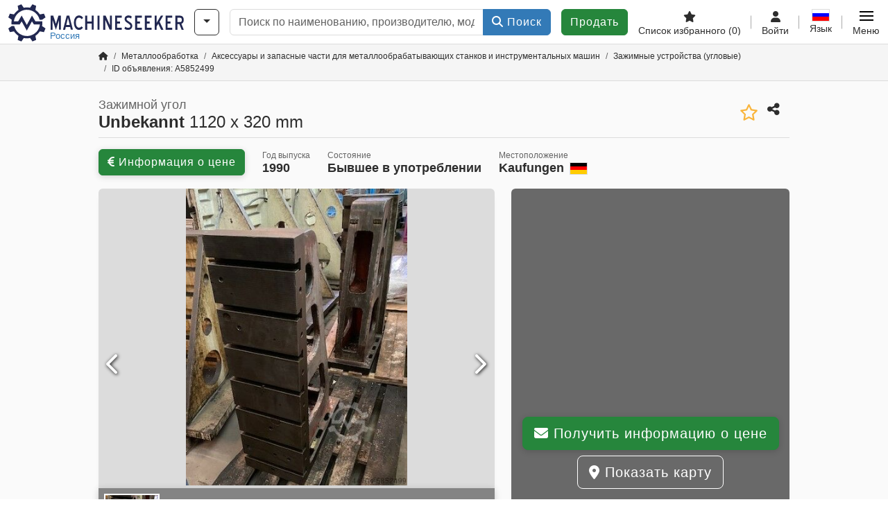

--- FILE ---
content_type: text/html; charset=UTF-8
request_url: https://www.machineseeker.ru.com/unbekannt-1120+x+320+mm/i-5852499
body_size: 61023
content:

    <!DOCTYPE html>
    <html lang="ru-RU">
    <head>
        <title>Зажимной угол Unbekannt 1120 x 320 mm Предложение на Machineseeker</title><meta property="og:image" content="https://cdn.machineseeker.com/data/listing/img/hdv/ms/70/87/5852499-01.jpg?v=1691873008">
<meta name="title" content="Зажимной угол Unbekannt 1120 x 320 mm Предложение на Machineseeker">
<meta name="robots" content="noindex, follow">
<meta charset="utf-8">
<meta http-equiv="X-UA-Compatible" content="IE=edge">
<meta name="viewport" content="width=device-width, initial-scale=1">
<link href="https://cdn.machineseeker.com/ms_favicon.ico?v=1739437402" rel="icon">
<link href="https://cdn.machineseeker.com/img/frontend/touch-icon-iphone_b_ms.png?v=1739437402" rel="apple-touch-icon">
<link href="https://cdn.machineseeker.com/img/frontend/touch-icon-iphone_b_ms.png?v=1739437402" rel="shortcut icon" sizes="180x180">
<link href="https://cdn.machineseeker.com/css/maschinensucher.min.css?v=1768220138" rel="stylesheet">
<link href="https://cdn.machineseeker.com/css/frontend/auction/msg-auctions.css?v=1742378552" rel="stylesheet">
<link href="https://cdn.machineseeker.com/assets/1767605695/npm_keen-slider/keen-slider.min.css" rel="stylesheet">
<style>#listingCarousel5852499.keen-slider-uninitialized .keen-slider__slide { min-width: 100%; max-width: 100%; }</style>
<style>#listingCarouselThumbnail5852499.keen-slider-uninitialized .keen-slider__slide { margin-right: 10px; }</style>
<style>#listingCarousel183028960.keen-slider-uninitialized .keen-slider__slide { min-width: 100%; max-width: 100%; }</style>
<style>#listingCarousel189024261.keen-slider-uninitialized .keen-slider__slide { min-width: 100%; max-width: 100%; }</style>
<style>#listingCarousel93679522.keen-slider-uninitialized .keen-slider__slide { min-width: 100%; max-width: 100%; }</style>
<style>#listingCarousel61555753.keen-slider-uninitialized .keen-slider__slide { min-width: 100%; max-width: 100%; }</style>
<style>#listingCarousel195828314.keen-slider-uninitialized .keen-slider__slide { min-width: 100%; max-width: 100%; }</style>
<style>#listingCarousel152878605.keen-slider-uninitialized .keen-slider__slide { min-width: 100%; max-width: 100%; }</style>
<style>#listingCarousel54518676.keen-slider-uninitialized .keen-slider__slide { min-width: 100%; max-width: 100%; }</style>
<style>#listingCarousel198020457.keen-slider-uninitialized .keen-slider__slide { min-width: 100%; max-width: 100%; }</style>
<style>#listingCarousel190642618.keen-slider-uninitialized .keen-slider__slide { min-width: 100%; max-width: 100%; }</style>
<style>#listingCarousel169416369.keen-slider-uninitialized .keen-slider__slide { min-width: 100%; max-width: 100%; }</style>
<script>var brand = "ms";
var googleSitekey = "6LfzG2IcAAAAAAWdxTB46FZEAuoSFPXNqqD_S4GO";
var exitIntent = null;
var overwriteMsgAuctionsDomain = "https:\/\/www.machineseeker.ru.com";
var auctionsCdnDomain = "https:\/\/cdn.machineseeker.com";
var wpKey = "BBlT2McH67HzKKztQPowgkIIwGCUI-rIJvX1KFXqmjkoFfhcPU2ES8rrvr6oOVcmU6sqhdpXNquE5qzrxPfrAbU";
var wpAskDelay = 5000;
var wpRegisterFollowUpEvent = "LISTING_VISITED";
var wpRegisterFollowUpTarget = 5852499;
var wpCookieReject = false;
var keenSliderListingCarousel5852499 = null;
var keenSliderListingCarouselThumbnail5852499 = null;
var keenSliderListingCarousel183028960 = null;
var keenSliderListingCarousel189024261 = null;
var keenSliderListingCarousel93679522 = null;
var keenSliderListingCarousel61555753 = null;
var keenSliderListingCarousel195828314 = null;
var keenSliderListingCarousel152878605 = null;
var keenSliderListingCarousel54518676 = null;
var keenSliderListingCarousel198020457 = null;
var keenSliderListingCarousel190642618 = null;
var keenSliderListingCarousel169416369 = null;
var googlePlacesClientApiKey = "AIzaSyDgdHuIiaNba4dc2nrcS5k0OzvOEVZkL_o";
var googlePlacesMapId = "8c2e855efb9e39ef";</script>
<script src="https://cdn.machineseeker.com/js/jquery-3.7.1.min.js?v=1739437402" defer></script>
<script src="https://cdn.machineseeker.com/data/js/i18n.b_ms_ru_RU.js?v=1768227163" defer></script>
<script src="https://cdn.machineseeker.com/js/popper.min.js?v=1739437402" defer></script>
<script src="https://cdn.machineseeker.com/js/js.cookie.min.js?v=1739437402" defer></script>
<script src="https://cdn.machineseeker.com/js/frontend/stargate/index-control.min.js?v=1739437402" defer></script>
<script src="https://cdn.machineseeker.com/js/frontend/messaging/retargeting/retargeting.min.js?v=1739437402" defer></script>
<script src="https://cdn.machineseeker.com/js/frontend/listing/listingModal.min.js?v=1761638682" defer></script>
<script src="https://cdn.machineseeker.com/js/frontend/webpush.min.js?v=1757485579" defer></script>
<script src="https://cdn.machineseeker.com/js/frontend/customer/listing-management/listing-management.min.js?v=1768300530" defer></script>
<script src="https://cdn.machineseeker.com/js/frontend/booking/upsell.min.js?v=1761740645" defer></script>
<script src="https://cdn.machineseeker.com/js/frontend/widgets/keen-slider-ms.min.js?v=1739437402" defer></script>
<script src="https://cdn.machineseeker.com/js/frontend/main/favorites/favorites.min.js?v=1749040075" defer></script>
<script src="https://cdn.machineseeker.com/js/frontend/ofni/ofni.min.js?v=1739437402" defer></script>
<script src="https://cdn.machineseeker.com/assets/1767605695/vendor_yiisoft_yii2_assets/yii.min.js" defer></script>
<script src="https://cdn.machineseeker.com/assets/1767605695/vendor_yiisoft_yii2_assets/yii.activeForm.min.js" defer></script>
<script src="https://cdn.machineseeker.com/assets/1767605695/vendor_yiisoft_yii2_assets/yii.validation.min.js" defer></script>
<script src="https://cdn.machineseeker.com/assets/1767605695/bower_yii2-pjax/jquery.pjax.min.js" defer></script>
<script src="https://cdn.machineseeker.com/assets/1767605695/bower_bootstrap_dist/js/bootstrap.bundle.min.js" defer></script>
<script src="https://cdn.machineseeker.com/js/frontend/frontend.min.js?v=1768826656" defer></script>
<script src="https://cdn.machineseeker.com/js/frontend/auction/msg-auctions.js?v=1768220139" defer></script>
<script src="https://cdn.machineseeker.com/js/frontend/listing/listing.min.js?v=1768826656" defer></script>
<script src="https://cdn.machineseeker.com/js/frontend/notification/track.min.js?v=1739437402" defer></script>
<script src="https://cdn.machineseeker.com/js/jquery.placeholder.min.js?v=1739437402" defer></script>
<script src="https://www.youtube.com/iframe_api" defer></script>
<script src="https://cdn.machineseeker.com/js/frontend/main/youtube/youtube_iframe_api.min.js?v=1760002191" defer></script>
<script src="https://cdn.machineseeker.com/js/frontend/inquiry/inquiry.min.js?v=1756890194" defer></script>
<script src="https://cdn.machineseeker.com/assets/1767605695/npm_keen-slider/keen-slider.min.js" defer></script>
<script>document.addEventListener('DOMContentLoaded', function() { $(function () { window['dataLayer'] = {
                    'push': () => {
                    }
                };

                $("body,html").bind("touchstart touchmove scroll mousedown DOMMouseScroll mousewheel keyup click", function(){
                    frontend.google.recaptcha.loadScript();
                });  
   /* global dataLayer */
     dataLayer.push({
        'event': 'datalistingpage',
        'maincategory': '2_Metallbearbeitungsmaschinen & Werkzeugmaschinen',
        'listingtype': 'Kleinanzeige'
    });
    dataLayer.push({
        'event': 'remarketing_ids',
        'items': [{
            'id': '5852499',
            'google_business_vertical': 'custom'
        }]
    });
keenSliderListingCarousel5852499 = new KeenSlider("#listingCarousel5852499", {"breakpoints":[],"slides":{"perView":1},"loop":false,"slideChanged":function (slider) {SliderAddons.slideChangedHandler(slider);listing.slideChanged(slider);},"dragStarted":SliderAddons.dragStartedHandler,"created":SliderAddons.createdHandler,"animationEnded":SliderAddons.animationEndedHandler,"updated":SliderAddons.updatedHandler});
keenSliderListingCarouselThumbnail5852499 = new KeenSlider("#listingCarouselThumbnail5852499", {"breakpoints":[],"slides":{"perView":"auto","spacing":10},"rubberband":false,"dragStarted":SliderAddons.dragStartedHandler,"created":SliderAddons.createdHandler,"animationEnded":SliderAddons.animationEndedHandler,"slideChanged":function (slider) {SliderAddons.slideChangedHandler(slider);},"updated":SliderAddons.updatedHandler}, [SliderAddons.ThumbnailPlugin(keenSliderListingCarousel5852499)]);
jQuery('#listing-inquiry-form-zH9d').yiiActiveForm([{"id":"listing-inquiry-form-zh9d-message","name":"message","container":".field-listing-inquiry-form-zh9d-message","input":"#listing-inquiry-form-zh9d-message","error":".invalid-feedback","enableAjaxValidation":true},{"id":"listing-inquiry-form-zh9d-messagehash","name":"messageHash","container":".field-listing-inquiry-form-zh9d-messagehash","input":"#listing-inquiry-form-zh9d-messagehash","error":".invalid-feedback","enableAjaxValidation":true},{"id":"listing-inquiry-form-zh9d-name","name":"name","container":".field-listing-inquiry-form-zh9d-name","input":"#listing-inquiry-form-zh9d-name","error":".invalid-feedback","enableAjaxValidation":true},{"id":"listing-inquiry-form-zh9d-email","name":"email","container":".field-listing-inquiry-form-zh9d-email","input":"#listing-inquiry-form-zh9d-email","error":".invalid-feedback","enableAjaxValidation":true},{"id":"listing-inquiry-form-zh9d-phonenumber","name":"phoneNumber","container":".field-listing-inquiry-form-zh9d-phonenumber","input":"#listing-inquiry-form-zh9d-phonenumber","error":".invalid-feedback","enableAjaxValidation":true},{"id":"listing-inquiry-form-zh9d-company","name":"company","container":".field-listing-inquiry-form-zh9d-company","input":"#listing-inquiry-form-zh9d-company","error":".invalid-feedback","enableAjaxValidation":true},{"id":"listing-inquiry-form-zh9d-location","name":"location","container":".field-listing-inquiry-form-zh9d-location","input":"#listing-inquiry-form-zh9d-location","error":".invalid-feedback","enableAjaxValidation":true},{"id":"listing-inquiry-form-zh9d-location","name":"location","container":".field-listing-inquiry-form-zh9d-location","input":"#listing-inquiry-form-zh9d-location","error":".invalid-feedback","enableAjaxValidation":true},{"id":"listing-inquiry-form-zh9d-isdealer","name":"isDealer","container":".field-listing-inquiry-form-zh9d-isdealer","input":"#listing-inquiry-form-zh9d-isdealer","error":".invalid-feedback","enableAjaxValidation":true},{"id":"listing-inquiry-form-zh9d-iscategoryinquiry","name":"isCategoryInquiry","container":".field-listing-inquiry-form-zh9d-iscategoryinquiry","input":"#listing-inquiry-form-zh9d-iscategoryinquiry","error":".invalid-feedback","enableAjaxValidation":true},{"id":"listing-inquiry-form-zh9d-categoryinquirytext","name":"categoryInquiryText","container":".field-listing-inquiry-form-zh9d-categoryinquirytext","input":"#listing-inquiry-form-zh9d-categoryinquirytext","error":".invalid-feedback","enableAjaxValidation":true},{"id":"listing-inquiry-form-zh9d-country","name":"country","container":".field-listing-inquiry-form-zh9d-country","input":"#listing-inquiry-form-zh9d-country","error":".invalid-feedback","enableAjaxValidation":true},{"id":"listing-inquiry-form-zh9d-listingid","name":"listingId","container":".field-listing-inquiry-form-zh9d-listingid","input":"#listing-inquiry-form-zh9d-listingid","error":".invalid-feedback","enableAjaxValidation":true},{"id":"listing-inquiry-form-zh9d-edittoken","name":"editToken","container":".field-listing-inquiry-form-zh9d-edittoken","input":"#listing-inquiry-form-zh9d-edittoken","error":".invalid-feedback","enableAjaxValidation":true},{"id":"listing-inquiry-form-zh9d-messagetype","name":"messageType","container":".field-listing-inquiry-form-zh9d-messagetype","input":"#listing-inquiry-form-zh9d-messagetype","error":".invalid-feedback","enableAjaxValidation":true},{"id":"listing-inquiry-form-zh9d-eventsource","name":"eventSource","container":".field-listing-inquiry-form-zh9d-eventsource","input":"#listing-inquiry-form-zh9d-eventsource","error":".invalid-feedback","enableAjaxValidation":true},{"id":"listing-inquiry-form-zh9d-eventcontext","name":"eventContext","container":".field-listing-inquiry-form-zh9d-eventcontext","input":"#listing-inquiry-form-zh9d-eventcontext","error":".invalid-feedback","enableAjaxValidation":true},{"id":"listing-inquiry-form-zh9d-redirect","name":"redirect","container":".field-listing-inquiry-form-zh9d-redirect","input":"#listing-inquiry-form-zh9d-redirect","error":".invalid-feedback","enableAjaxValidation":true},{"id":"listing-inquiry-form-zh9d-submitmode","name":"submitMode","container":".field-listing-inquiry-form-zh9d-submitmode","input":"#listing-inquiry-form-zh9d-submitmode","error":".invalid-feedback","enableAjaxValidation":true}], {"errorSummary":".alert.alert-danger","errorCssClass":"is-invalid","successCssClass":"is-valid","validationStateOn":"input","validationUrl":"\/inquiry\/listing-inquiry\/validate"});
$("#listing-inquiry-form-zH9d").on("beforeSubmit",function (event) {
        if(!$(this).hasClass("has-token")){
       event.preventDefault();
       let button = $(this).find("button[type=\"submit\"]");
       let form = $(this);
       let hiddenfield = "<input id=\"recaptcha-listing-inquiry-form-zH9d\" type=\"hidden\" name=\"recaptcha\" val=\"0\">";
       let id = $(hiddenfield).attr("id");
       grecaptcha.enterprise.ready(function () {
        grecaptcha.enterprise.execute("6LfzG2IcAAAAAAWdxTB46FZEAuoSFPXNqqD_S4GO", {action: "listing_inquiry"}).then(function (token) {
            if(form.find("#"+id).length == 0) {
                form.append(hiddenfield);
            }
            $("#" + id).val(token);
            form.addClass("has-token");
            form.submit();
        });
    });
 return false;
  }
 
  });
jQuery('#listing-inquiry-form-zH9d-revoke').yiiActiveForm([], {"errorSummary":".alert.alert-danger","errorCssClass":"is-invalid","successCssClass":"is-valid","validationStateOn":"input"});
$("#listing-inquiry-form-zH9d-revoke").on("beforeSubmit",function (event) {
        if(!$(this).hasClass("has-token")){
       event.preventDefault();
       let button = $(this).find("button[type=\"submit\"]");
       let form = $(this);
       let hiddenfield = "<input id=\"recaptcha-listing-inquiry-form-zH9d-revoke\" type=\"hidden\" name=\"recaptcha\" val=\"0\">";
       let id = $(hiddenfield).attr("id");
       grecaptcha.enterprise.ready(function () {
        grecaptcha.enterprise.execute("6LfzG2IcAAAAAAWdxTB46FZEAuoSFPXNqqD_S4GO", {action: "listing_inquiry"}).then(function (token) {
            if(form.find("#"+id).length == 0) {
                form.append(hiddenfield);
            }
            $("#" + id).val(token);
            form.addClass("has-token");
            form.submit();
        });
    });
 return false;
  }
 
  });
jQuery('#Pdfform').yiiActiveForm([], {"errorSummary":".alert.alert-danger","errorCssClass":"is-invalid","successCssClass":"is-valid","validationStateOn":"input"});
keenSliderListingCarousel183028960 = new KeenSlider("#listingCarousel183028960", {"breakpoints":[],"slides":{"perView":1},"loop":false,"slideChanged":function (slider) {SliderAddons.slideChangedHandler(slider);listing.slideChanged(slider);},"dragStarted":SliderAddons.dragStartedHandler,"created":SliderAddons.createdHandler,"animationEnded":SliderAddons.animationEndedHandler,"updated":SliderAddons.updatedHandler});
keenSliderListingCarousel189024261 = new KeenSlider("#listingCarousel189024261", {"breakpoints":[],"slides":{"perView":1},"loop":false,"slideChanged":function (slider) {SliderAddons.slideChangedHandler(slider);listing.slideChanged(slider);},"dragStarted":SliderAddons.dragStartedHandler,"created":SliderAddons.createdHandler,"animationEnded":SliderAddons.animationEndedHandler,"updated":SliderAddons.updatedHandler});
keenSliderListingCarousel93679522 = new KeenSlider("#listingCarousel93679522", {"breakpoints":[],"slides":{"perView":1},"loop":false,"slideChanged":function (slider) {SliderAddons.slideChangedHandler(slider);listing.slideChanged(slider);},"dragStarted":SliderAddons.dragStartedHandler,"created":SliderAddons.createdHandler,"animationEnded":SliderAddons.animationEndedHandler,"updated":SliderAddons.updatedHandler});
keenSliderListingCarousel61555753 = new KeenSlider("#listingCarousel61555753", {"breakpoints":[],"slides":{"perView":1},"loop":false,"slideChanged":function (slider) {SliderAddons.slideChangedHandler(slider);listing.slideChanged(slider);},"dragStarted":SliderAddons.dragStartedHandler,"created":SliderAddons.createdHandler,"animationEnded":SliderAddons.animationEndedHandler,"updated":SliderAddons.updatedHandler});
keenSliderListingCarousel195828314 = new KeenSlider("#listingCarousel195828314", {"breakpoints":[],"slides":{"perView":1},"loop":false,"slideChanged":function (slider) {SliderAddons.slideChangedHandler(slider);listing.slideChanged(slider);},"dragStarted":SliderAddons.dragStartedHandler,"created":SliderAddons.createdHandler,"animationEnded":SliderAddons.animationEndedHandler,"updated":SliderAddons.updatedHandler});
keenSliderListingCarousel152878605 = new KeenSlider("#listingCarousel152878605", {"breakpoints":[],"slides":{"perView":1},"loop":false,"slideChanged":function (slider) {SliderAddons.slideChangedHandler(slider);listing.slideChanged(slider);},"dragStarted":SliderAddons.dragStartedHandler,"created":SliderAddons.createdHandler,"animationEnded":SliderAddons.animationEndedHandler,"updated":SliderAddons.updatedHandler});
keenSliderListingCarousel54518676 = new KeenSlider("#listingCarousel54518676", {"breakpoints":[],"slides":{"perView":1},"loop":false,"slideChanged":function (slider) {SliderAddons.slideChangedHandler(slider);listing.slideChanged(slider);},"dragStarted":SliderAddons.dragStartedHandler,"created":SliderAddons.createdHandler,"animationEnded":SliderAddons.animationEndedHandler,"updated":SliderAddons.updatedHandler});
keenSliderListingCarousel198020457 = new KeenSlider("#listingCarousel198020457", {"breakpoints":[],"slides":{"perView":1},"loop":false,"slideChanged":function (slider) {SliderAddons.slideChangedHandler(slider);listing.slideChanged(slider);},"dragStarted":SliderAddons.dragStartedHandler,"created":SliderAddons.createdHandler,"animationEnded":SliderAddons.animationEndedHandler,"updated":SliderAddons.updatedHandler});
keenSliderListingCarousel190642618 = new KeenSlider("#listingCarousel190642618", {"breakpoints":[],"slides":{"perView":1},"loop":false,"slideChanged":function (slider) {SliderAddons.slideChangedHandler(slider);listing.slideChanged(slider);},"dragStarted":SliderAddons.dragStartedHandler,"created":SliderAddons.createdHandler,"animationEnded":SliderAddons.animationEndedHandler,"updated":SliderAddons.updatedHandler});
keenSliderListingCarousel169416369 = new KeenSlider("#listingCarousel169416369", {"breakpoints":[],"slides":{"perView":1},"loop":false,"slideChanged":function (slider) {SliderAddons.slideChangedHandler(slider);listing.slideChanged(slider);},"dragStarted":SliderAddons.dragStartedHandler,"created":SliderAddons.createdHandler,"animationEnded":SliderAddons.animationEndedHandler,"updated":SliderAddons.updatedHandler});
$(document).on('beforeValidate', '[data-form="watchlist"]', frontend.util.disableSubmitButton)
$(document).on('afterValidate', '[data-form="watchlist"]', frontend.util.activateSubmitButton)
$(document).on('beforeSubmit', '[data-form="watchlist"]', frontend.util.disableSubmitButton)
$(document).on('afterSubmit', '[data-form="watchlist"]', frontend.util.activateSubmitButton)
jQuery(document).pjax("#watchlist-pjax a", {"push":false,"replace":false,"timeout":1000,"scrollTo":false,"container":"#watchlist-pjax"});
jQuery(document).off("submit", "#watchlist-pjax form[data-pjax]").on("submit", "#watchlist-pjax form[data-pjax]", function (event) {jQuery.pjax.submit(event, {"push":false,"replace":false,"timeout":1000,"scrollTo":false,"container":"#watchlist-pjax"});});
jQuery('#AdReportForm').yiiActiveForm([{"id":"listingreportmodel-name","name":"name","container":".field-listingreportmodel-name","input":"#listingreportmodel-name","error":".invalid-feedback","validate":function (attribute, value, messages, deferred, $form) {yii.validation.required(value, messages, {"message":"Необходимо заполнить «Имя»."});}},{"id":"listingreportmodel-email","name":"email","container":".field-listingreportmodel-email","input":"#listingreportmodel-email","error":".invalid-feedback","validate":function (attribute, value, messages, deferred, $form) {yii.validation.required(value, messages, {"message":"Необходимо заполнить «Электронная почта»."});yii.validation.email(value, messages, {"pattern":/^[a-zA-Z0-9!#$%&'*+\/=?^_`{|}~-]+(?:\.[a-zA-Z0-9!#$%&'*+\/=?^_`{|}~-]+)*@(?:[a-zA-Z0-9](?:[a-zA-Z0-9-]*[a-zA-Z0-9])?\.)+[a-zA-Z0-9](?:[a-zA-Z0-9-]*[a-zA-Z0-9])?$/,"fullPattern":/^[^@]*<[a-zA-Z0-9!#$%&'*+\/=?^_`{|}~-]+(?:\.[a-zA-Z0-9!#$%&'*+\/=?^_`{|}~-]+)*@(?:[a-zA-Z0-9](?:[a-zA-Z0-9-]*[a-zA-Z0-9])?\.)+[a-zA-Z0-9](?:[a-zA-Z0-9-]*[a-zA-Z0-9])?>$/,"allowName":false,"message":"Значение «Электронная почта» не является правильным email адресом.","enableIDN":false,"skipOnEmpty":1});}},{"id":"listingreportmodel-reason","name":"reason","container":".field-listingreportmodel-reason","input":"#listingreportmodel-reason","error":".invalid-feedback","validate":function (attribute, value, messages, deferred, $form) {yii.validation.required(value, messages, {"message":"Необходимо заполнить «причина»."});}},{"id":"listingreportmodel-otherreason","name":"otherReason","container":".field-listingreportmodel-otherreason","input":"#listingreportmodel-otherreason","error":".invalid-feedback","validate":function (attribute, value, messages, deferred, $form) {yii.validation.string(value, messages, {"message":"Значение «Другая причина» должно быть строкой.","max":2000,"tooLong":"Значение «Другая причина» должно содержать максимум 2 000 символов.","skipOnEmpty":1});}}], {"errorSummary":".alert.alert-danger","errorCssClass":"is-invalid","successCssClass":"is-valid","validationStateOn":"input"});
$("#AdReportForm").on("beforeSubmit",function (event) {
        if(!$(this).hasClass("has-token")){
       event.preventDefault();
       let button = $(this).find("button[type=\"submit\"]");
       let form = $(this);
       let hiddenfield = "<input id=\"recaptcha-AdReportForm\" type=\"hidden\" name=\"recaptcha\" val=\"0\">";
       let id = $(hiddenfield).attr("id");
       grecaptcha.enterprise.ready(function () {
        grecaptcha.enterprise.execute("6LfzG2IcAAAAAAWdxTB46FZEAuoSFPXNqqD_S4GO", {action: "listing_accusation"}).then(function (token) {
            if(form.find("#"+id).length == 0) {
                form.append(hiddenfield);
            }
            $("#" + id).val(token);
            form.addClass("has-token");
            form.submit();
        });
    });
 return false;
  }
 
  });
jQuery(document).pjax("#report-pjax a", {"push":false,"replace":false,"timeout":1000,"scrollTo":false,"container":"#report-pjax"});
jQuery(document).off("submit", "#report-pjax form[data-pjax]").on("submit", "#report-pjax form[data-pjax]", function (event) {jQuery.pjax.submit(event, {"push":false,"replace":false,"timeout":1000,"scrollTo":false,"container":"#report-pjax"});});
jQuery('#adRecommendForm').yiiActiveForm([{"id":"listingrecommendmodel-name","name":"name","container":".field-listingrecommendmodel-name","input":"#listingrecommendmodel-name","error":".invalid-feedback","validate":function (attribute, value, messages, deferred, $form) {yii.validation.required(value, messages, {"message":"Необходимо заполнить «Собственное имя»."});}},{"id":"listingrecommendmodel-emailsender","name":"emailSender","container":".field-listingrecommendmodel-emailsender","input":"#listingrecommendmodel-emailsender","error":".invalid-feedback","validate":function (attribute, value, messages, deferred, $form) {yii.validation.required(value, messages, {"message":"Необходимо заполнить «Собственный адрес электронной почты»."});yii.validation.email(value, messages, {"pattern":/^[a-zA-Z0-9!#$%&'*+\/=?^_`{|}~-]+(?:\.[a-zA-Z0-9!#$%&'*+\/=?^_`{|}~-]+)*@(?:[a-zA-Z0-9](?:[a-zA-Z0-9-]*[a-zA-Z0-9])?\.)+[a-zA-Z0-9](?:[a-zA-Z0-9-]*[a-zA-Z0-9])?$/,"fullPattern":/^[^@]*<[a-zA-Z0-9!#$%&'*+\/=?^_`{|}~-]+(?:\.[a-zA-Z0-9!#$%&'*+\/=?^_`{|}~-]+)*@(?:[a-zA-Z0-9](?:[a-zA-Z0-9-]*[a-zA-Z0-9])?\.)+[a-zA-Z0-9](?:[a-zA-Z0-9-]*[a-zA-Z0-9])?>$/,"allowName":false,"message":"Значение «Собственный адрес электронной почты» не является правильным email адресом.","enableIDN":false,"skipOnEmpty":1});yii.validation.string(value, messages, {"message":"Значение «Собственный адрес электронной почты» должно быть строкой.","max":255,"tooLong":"Значение «Собственный адрес электронной почты» должно содержать максимум 255 символов.","skipOnEmpty":1});}},{"id":"listingrecommendmodel-emailreceiver","name":"emailReceiver","container":".field-listingrecommendmodel-emailreceiver","input":"#listingrecommendmodel-emailreceiver","error":".invalid-feedback","validate":function (attribute, value, messages, deferred, $form) {yii.validation.required(value, messages, {"message":"Необходимо заполнить «Адрес электронной почты получателя»."});yii.validation.email(value, messages, {"pattern":/^[a-zA-Z0-9!#$%&'*+\/=?^_`{|}~-]+(?:\.[a-zA-Z0-9!#$%&'*+\/=?^_`{|}~-]+)*@(?:[a-zA-Z0-9](?:[a-zA-Z0-9-]*[a-zA-Z0-9])?\.)+[a-zA-Z0-9](?:[a-zA-Z0-9-]*[a-zA-Z0-9])?$/,"fullPattern":/^[^@]*<[a-zA-Z0-9!#$%&'*+\/=?^_`{|}~-]+(?:\.[a-zA-Z0-9!#$%&'*+\/=?^_`{|}~-]+)*@(?:[a-zA-Z0-9](?:[a-zA-Z0-9-]*[a-zA-Z0-9])?\.)+[a-zA-Z0-9](?:[a-zA-Z0-9-]*[a-zA-Z0-9])?>$/,"allowName":false,"message":"Значение «Адрес электронной почты получателя» не является правильным email адресом.","enableIDN":false,"skipOnEmpty":1});yii.validation.string(value, messages, {"message":"Значение «Адрес электронной почты получателя» должно быть строкой.","max":255,"tooLong":"Значение «Адрес электронной почты получателя» должно содержать максимум 255 символов.","skipOnEmpty":1});}},{"id":"listingrecommendmodel-message","name":"message","container":".field-listingrecommendmodel-message","input":"#listingrecommendmodel-message","error":".invalid-feedback","validate":function (attribute, value, messages, deferred, $form) {yii.validation.string(value, messages, {"message":"Значение «Ваше сообщение получателю» должно быть строкой.","max":2000,"tooLong":"Значение «Ваше сообщение получателю» должно содержать максимум 2 000 символов.","skipOnEmpty":1});}}], {"errorSummary":".alert.alert-danger","errorCssClass":"is-invalid","successCssClass":"is-valid","validationStateOn":"input"});
$("#adRecommendForm").on("beforeSubmit",function (event) {
        if(!$(this).hasClass("has-token")){
       event.preventDefault();
       let button = $(this).find("button[type=\"submit\"]");
       let form = $(this);
       let hiddenfield = "<input id=\"recaptcha-adRecommendForm\" type=\"hidden\" name=\"recaptcha\" val=\"0\">";
       let id = $(hiddenfield).attr("id");
       grecaptcha.enterprise.ready(function () {
        grecaptcha.enterprise.execute("6LfzG2IcAAAAAAWdxTB46FZEAuoSFPXNqqD_S4GO", {action: "listing_recommendation"}).then(function (token) {
            if(form.find("#"+id).length == 0) {
                form.append(hiddenfield);
            }
            $("#" + id).val(token);
            form.addClass("has-token");
            form.submit();
        });
    });
 return false;
  }
 
  });
jQuery(document).pjax("#recommend-pjax a", {"push":false,"replace":false,"timeout":1000,"scrollTo":false,"container":"#recommend-pjax"});
jQuery(document).off("submit", "#recommend-pjax form[data-pjax]").on("submit", "#recommend-pjax form[data-pjax]", function (event) {jQuery.pjax.submit(event, {"push":false,"replace":false,"timeout":1000,"scrollTo":false,"container":"#recommend-pjax"});});
header.instantSearch.placeholder = "Поиск по наименованию, производителю, модели, ..."
header.instantSearch.enabled = true }); });</script><noscript><iframe sandbox="allow-same-origin" src="https://www.googletagmanager.com/ns.html?id=GTM-56KKDTG"
                height="0" width="0" style="display:none;visibility:hidden"></iframe></noscript><meta name="csrf-param" content="_csrf"><meta name="csrf-token" content="4eMCcfj0BgVbUqT6rX1PrjsZCLxIe8XVEo6J0yJrmq3Us08lt4VLZGIw5rOfTQ7vbl1k9CkN9O0__b6bGwTx_w==">    </head>

    <body >
    <header><section id="header"
             class="container-fluid "><section id="header-logo"><a href="/"><img id="logo-img"
             src="https://cdn.machineseeker.com/img/frontend/main/logo/ms_logo.svg?v=1739437402" class="img-fluid  d-block" width="200" height="55"
             alt="Machineseeker"/><img class="img-fluid d-none" width="48" height="48"
             loading="lazy" src="https://cdn.machineseeker.com/img/frontend/main/logo/icon_b_ms.svg?v=1739437402"
             alt="Machineseeker"/><div id="logo-subtitle"
                 class="d-none d-md-block mt-1 text-primary ms">
                                    Россия                            </div></a></section><section id="header-searchbar" class="d-flex align-items-center gap-r-15 gap-last-0"><div id="category-dropdown" class="d-none d-md-block"><button type="button" onclick="header.categoryDropdown.toggle()"
                class="btn btn-nowrap btn-outline-gray-45 dropdown-toggle"
                aria-label="Категории"
                aria-labelledby="category-dropdown-label"><span class="d-xl-none d-xxl-inline-block" id="category-dropdown-label">
               Категории           </span></button></div><form id="search-form" action="/main/search/index"
      onsubmit=""
      class="w-100"
      method="get"><div class="input-group"><input type="text"
               id="search-input"
               class="form-control"
               placeholder="Поиск по наименованию, производителю, модели, ..."
               value=""
               name="search-word"
                            oninput="header.instantSearch.checkInput();"
                onfocus="header.searchHistory.activate()"
                           autocomplete="off"><div class="search-history-box z-index-popover shadow-lg position-absolute w-100"><ul class="list-group list-group-flush"></ul></div><button id="search-reset" class="btn btn-light border text-muted d-none" type="button"
                aria-label="Удалить"
                onclick="header.instantSearch.deleteSearchWord()"><i class="fa-solid fa-xmark"></i></button><button id="search-submit" class="btn btn-primary" type="submit"><i class="fa-solid fa-magnifying-glass"></i>
            Поиск        </button></div><div id="instant-search-wrapper" data-before-left="15"
             class="position-absolute px-3 shadow bg-white w-100 mt-xxl-3 z-index-popover border-top "><span class="caret d-none d-lg-block"></span><nav class="navbar navbar-expand-sm px-0 sticky-top d-lg-none "><ul id="scrollspy-nav" class="navbar-nav flex-no-break flex-row gap-r-15 overflow-scroll-xs"><li id="machine-type-nav-item" class="nav-item "><span class="nav-link active text-dark" style="cursor: pointer;"
                              onclick="header.instantSearch.scrollTo(this, header.instantSearch.bulletPoints.listingTitle)">
                            Обозначение                        </span></li><li id="manufacturer-nav-item" class="nav-item"><span class="nav-link text-dark" style="cursor: pointer;"
                              onclick="header.instantSearch.scrollTo(this, header.instantSearch.bulletPoints.manufacturer)">
                            Производитель                        </span></li><li id="category-nav-item" class="nav-item"><span class="nav-link text-dark" style="cursor: pointer;"
                              onclick="header.instantSearch.scrollTo(this, header.instantSearch.bulletPoints.category)">
                            Категория                        </span></li><li id="product-nav-item" class="nav-item"><span class="nav-link text-dark" style="cursor: pointer;"
                              onclick="header.instantSearch.scrollTo(this, header.instantSearch.bulletPoints.product)">
                            Продукт                        </span></li></ul></nav><div id="instant-search-box" class="row text-start py-3 shadow-sm"><div class="col-12 col-lg d-none instant-search-column" id="machine-type-column"><p class="text-dark m-0 fw-bold">
                        Обозначение                    </p><div id="listingTitle-isl" class="instant-search-list"></div></div><div class="col-12 col-lg d-none instant-search-column" id="manufacturer-column"><p class="text-dark m-0 fw-bold">
                        Производитель                    </p><div id="manufacturer-isl" class="instant-search-list"></div></div><div class="col-12 col-lg d-none instant-search-column" id="category-column"><p class="text-dark m-0 fw-bold">
                        Категория                    </p><div id="category-isl" class="instant-search-list"></div></div><div class="col-12 col-lg d-none instant-search-column" id="product-column"><p class="text-dark m-0 fw-bold">
                        Продукты                    </p><div id="product-isl" class="instant-search-list"></div></div></div></div></form></section><section id="header-cta"><a href="/tariffs/"
           class="sell-now btn btn-cta"
           data-bs-container="body"
           data-bs-animation="false"
           data-bs-trigger="manual"
           data-bs-template='<div class="popover popover-sell-now mw-rem-24 mw-xxs-rem-12 text-center mw-100" role="tooltip"><div class="arrow"></div><div class="popover-body"></div><h4 class="popover-header"></h4></div>'
           data-bs-html="true"
           data-bs-toggle="popover"
           data-bs-placement="bottom"
           title="Действительно до 31.01."
           data-bs-content=""><span class="d-none d-xxl-inline">
                                    Продать машину                            </span><span class="d-xxl-none ">
            Продать            </span></a></section><section id="header-navigation" class="d-flex gap-l-10 gap-lg-l-30 gap-first-0 gap-last-0 justify-content-end"><a href="/main/favorites"
       class="d-none d-md-flex flex-column bar-right align-items-center justify-content-center justify-content-lg-end gap-b-5 gap-last-0 text-dark line-height-1"
       aria-label="Список избранного"><i class="fa-solid fa-star"></i><small class="d-none d-lg-block text-truncate">
            Список избранного            <span id="favorite-count">
                (0)
            </span></small></a><a href="/account/security/login"
       class="d-none d-lg-flex flex-column align-items-center justify-content-center bar-right justify-content-lg-end gap-b-5 gap-last-0 line-height-1 text-dark"><i class="fa-solid fa-user"></i><small class="d-none d-lg-block">
            Войти        </small></a><button id="language-select" class="bar-right border-0 text-dark btn btn-transparent btn-normal-spacing p-0"
            onclick="header.languageSelector.toggle('listing/display/index?id=5852499')"
            aria-label="Язык"><span class="language-selector p-0 pb-1"><img src="https://cdn.machineseeker.com/img/frontend/main/flags/blank24.png?v=1739437402"
                 class="flag24 flag24-ru" width="24" height="16"
                 alt="ru_RU"><span class="languageselect-flaglist shadow-lg bg-white h-auto position-absolute z-index-popover"
                  data-route="listing/display/index?id=5852499"><span class="caret"></span><span id="language-select-wrapper" class="d-flex flex-wrap p-2 gap-l-5 gap-r-5 gap-b-5"></span></span></span><small class="d-none d-lg-block">
            Язык        </small></button><div
        class="d-flex align-items-center text-dark flex-column gap-b-5 gap-last-0 line-height-1 justify-content-center justify-content-lg-end"
        role="button"
        aria-label="Меню"
        onclick="header.menu.toggle()"><span id="nav-burger"><span></span><span></span><span></span><span></span></span><small class="d-none d-lg-block">
        Меню    </small></div><nav class="ms-navigation"><span class="caret d-none d-lg-block"></span><div class="ms-menu-level-1"><p class="h4 px-3 d-none d-lg-block pt-3 pb-2">
            Меню        </p><ul><li><span style="position: relative;"><i class="fa-solid fa-magnifying-glass me-2"></i>Поиск<div class="position-absolute top-0 bottom-0 start-0 d-flex align-items-center justify-content-end" style="right: 0.75rem;" onclick="header.menu.toggleSubmenu(this);event.preventDefault();"><i class="fa-solid fa-chevron-down"></i></div></span><ul class="ms-menu ms-menu-level-2"><li><a href="/s/ci-1">Малые объявления</a></li><li><a href="/auctions/">Аукционы</a></li><li><a href="/main/search/index">Расширенный поиск</a></li><li><a href="/Haendler">Торговцы</a></li><li><a id="advertise-button" onclick="frontend.inquiry.categoryInquiry.openModal()">Отправить запрос</a></li></ul></li><li><span style="position: relative;"><i class="fa-solid fa-tags me-2"></i>Разместить объявление<div class="position-absolute top-0 bottom-0 start-0 d-flex align-items-center justify-content-end" style="right: 0.75rem;" onclick="header.menu.toggleSubmenu(this);event.preventDefault();"><i class="fa-solid fa-chevron-down"></i></div></span><ul class="ms-menu ms-menu-level-2"><li><a href="/tariffs/">Разместить объявление</a></li><li><a href="https://service.machineseeker.com/auctions-offer/">Выставить на аукцион</a></li><li><a href="/tariffs/">Цены и тарифы</a></li><li><a href="https://service.machineseeker.com/incredible-outreach/">Реклама на Machineseeker</a></li></ul></li><li><a href="/main/favorites/index"><i class="fa-solid fa-star me-2"></i>Список избранного</a></li><li><a href="/account/security/login"><i class="fa-solid fa-user me-2"></i>Вход и регистрация</a></li></ul></div></nav></section><div id="ms-navigation-overlay"></div></section><section id="category-teaser"></section><div class="container-fluid bg-light-gray border-bottom border-gray p-0"><div class="container-xl"><ol class="breadcrumb d-none d-sm-flex small px-0 m-0 bg-light-gray" itemscope
                itemtype="http://schema.org/BreadcrumbList"><li class="breadcrumb-item"
                        itemprop="itemListElement" itemscope
                        itemtype="http://schema.org/ListItem"><a class="text-dark" itemprop="item" href="/"
                                    aria-label="Главная"><span itemprop="name"><i itemprop="name" content="Home" class="fa-solid fa-house text-grey-150"></i></span></a><meta itemprop="position" content="1"/><div class="d-none"><div id="popover-links-0"><ul class="list-group list-group-flush"></ul></div></div></li><li class="breadcrumb-item"
                        itemprop="itemListElement" itemscope
                        itemtype="http://schema.org/ListItem"><a class="text-dark" itemprop="item" href="/s/ci-2"
                                    aria-label="Home"><span itemprop="name">Металлообработка</span></a><meta itemprop="position" content="2"/><div class="d-none"><div id="popover-links-1"><ul class="list-group list-group-flush"></ul></div></div></li><li class="breadcrumb-item"
                        itemprop="itemListElement" itemscope
                        itemtype="http://schema.org/ListItem"><a class="text-dark" itemprop="item" href="/s/ci-234"
                                    aria-label="Home"                                   onmouseout="frontend.breadcrumb.popoverLinks.hide(this)"
                                   onmouseenter="frontend.breadcrumb.popoverLinks.show(this,'popover-links-2')"><span itemprop="name">Аксессуары и запасные части для металлообрабатывающих станков и инструментальных машин</span></a><meta itemprop="position" content="3"/><div class="d-none"><div id="popover-links-2"><ul class="list-group list-group-flush"><li class="list-group-item"><a href="/s/ci-209">Обработка листового металла</a></li><li class="list-group-item"><a href="/s/ci-43">Токарные станки</a></li><li class="list-group-item"><a href="/s/ci-232">Сварка и резка</a></li><li class="list-group-item"><a href="/s/ci-231">Шлифовальные станки</a></li><li class="list-group-item"><a href="/s/ci-218">Фрезерные станки</a></li><li class="list-group-item"><a href="/s/ci-229">Прессы</a></li><li class="list-group-item"><a href="/s/ci-211">Обрабатывающие центры (вертикальные)</a></li></ul></div></div></li><li class="breadcrumb-item"
                        itemprop="itemListElement" itemscope
                        itemtype="http://schema.org/ListItem"><a class="text-dark" itemprop="item" href="/s/ci-1301"
                                    aria-label="Home"                                   onmouseout="frontend.breadcrumb.popoverLinks.hide(this)"
                                   onmouseenter="frontend.breadcrumb.popoverLinks.show(this,'popover-links-3')"><span itemprop="name">Зажимные устройства (угловые)</span></a><meta itemprop="position" content="4"/><div class="d-none"><div id="popover-links-3"><ul class="list-group list-group-flush"><li class="list-group-item"><a href="/s/ci-1302">Трёхкулачковые патроны</a></li><li class="list-group-item"><a href="/s/ci-1300">Подштамповые плиты</a></li><li class="list-group-item"><a href="/s/ci-1433">Крепления и держатели для инструментов</a></li><li class="list-group-item"><a href="/s/ci-1311">Тиски</a></li><li class="list-group-item"><a href="/s/ci-1305">Фрезерные/токарные инструменты</a></li><li class="list-group-item"><a href="/s/ci-1303">Фрезерные стержни</a></li><li class="list-group-item"><a href="/s/ci-1308">Токарные планшайбы</a></li></ul></div></div></li><li class="breadcrumb-item text-dark active"
                        itemprop="itemListElement" itemscope
                        itemtype="http://schema.org/ListItem"><span itemprop="name">ID объявления: A5852499</span><meta itemprop="position" content="5"/><div class="d-none"><div id="popover-links-4"><ul class="list-group list-group-flush"></ul></div></div></li></ol><div class="dropdown d-block d-sm-none" itemscope itemtype="http://schema.org/BreadcrumbList"><button type="button" class="btn  btn-sm btn-block text-truncate text-start dropdown-toggle"
                        style="white-space: nowrap !important;" data-bs-toggle="dropdown"><i class="fa-solid fa-house"></i> / ... / ID объявления: A5852499                </button><div class="dropdown-menu z-index-modal" itemprop="itemListElement" itemscope
                     itemtype="http://schema.org/ListItem"><a class="dropdown-item" itemprop="item" href="/"><span itemprop="name"><i class="fa-solid fa-house me-2"></i>Главная                                    </span><meta itemprop="position" content="1"/></a><a class="dropdown-item" itemprop="item" href="/s/ci-2"><span itemprop="name"><i class="fa-solid fa-share me-2"
                                           style="transform: scaleX(-1) rotate(182deg);"></i>Металлообработка                                    </span><meta itemprop="position" content="2"/></a><a class="dropdown-item" itemprop="item" href="/s/ci-234"><span itemprop="name"><i class="fa-solid fa-share me-2"
                                           style="transform: scaleX(-1) rotate(182deg);"></i>Аксессуары и запасные части для металлообрабатывающих станков и инструментальных машин                                    </span><meta itemprop="position" content="3"/></a><a class="dropdown-item" itemprop="item" href="/s/ci-1301"><span itemprop="name"><i class="fa-solid fa-share me-2"
                                           style="transform: scaleX(-1) rotate(182deg);"></i>Зажимные устройства (угловые)                                    </span><meta itemprop="position" content="4"/></a><span class="dropdown-item disabled" itemprop="name"><i class="fa-solid fa-share me-2"
                                   style="transform: scaleX(-1) rotate(182deg);"></i>ID объявления: A5852499                                <meta itemprop="position" content="5"/></span></div></div></div></div></header><main><div class="bg-light"><section id="listing-detail" data-listing-id="5852499"
             class=" container-xl  py-4 inseratanzeige position-relative"
             itemscope

    <!-- region Google offer --><script type="application/ld+json"> {
    "@context": "https://schema.org",
    "@type": "Product",
    "name": "Unbekannt 1120 x 320 mm",
    "description": "\u041a\u0443\u043f\u0438\u0442\u044c \u0417\u0430\u0436\u0438\u043c\u043d\u043e\u0439 \u0443\u0433\u043e\u043b Unbekannt 1120 x 320 mm \u0431/\u0443 \u043d\u0430 www.machineseeker.ru.com. \u041d\u0430\u0439\u0434\u0438\u0442\u0435 \u043d\u043e\u0432\u044b\u0435 \u0438 \u0431\u044b\u0432\u0448\u0438\u0435 \u0432 \u0443\u043f\u043e\u0442\u0440\u0435...",
    "url": "https://www.machineseeker.ru.com/unbekannt-1120+x+320+mm/i-5852499",
    "image": [
        "https://cdn.machineseeker.com/data/listing/img/hdv/ms/70/87/5852499-01.jpg?v=1691873008"
    ],
    "itemCondition": "https://schema.org/UsedCondition",
    "category": "https://www.machineseeker.ru.com/s/ci-1?id=1301",
    "manufacturer": {
        "@type": "Organization",
        "name": "Unbekannt"
    },
    "brand": {
        "@type": "Organization",
        "name": "Unbekannt"
    },
    "offers": {
        "@type": "Offer",
        "availability": "https://schema.org/InStock"
    },
    "countryOfOrigin": {
        "@type": "Country",
        "name": "\u0413\u0435\u0440\u043c\u0430\u043d\u0438\u044f"
    },
    "isRelatedTo": [
        {
            "@type": "Product",
            "name": "\u0424\u0440\u0435\u0437\u0435\u0440\u043d\u044b\u0439 \u0441\u0442\u0430\u043d\u043e\u043a \u0441 \u043f\u043e\u0434\u0432\u0438\u0436\u043d\u043e\u0439 \u043a\u043e\u043b\u043e\u043d\u043d\u043e\u0439 LAGUN CM 6",
            "url": "lagun-cm+6/i-18302896"
        },
        {
            "@type": "Product",
            "name": "\u0410\u0432\u0442\u043e\u043a\u0440\u0430\u043d MAN 35.480 8X4H-6 BL MET PALFINGER PK92002-SH H KRA...",
            "url": "man-35.480+8x4h-6+bl+met+palfinger+pk92002-sh+h+kra.../i-18902426"
        },
        {
            "@type": "Product",
            "name": "\u041f\u0438\u0449\u0435\u0432\u0430\u044f \u043c\u0435\u043b\u044c\u043d\u0438\u0446\u0430  PGM40B",
            "url": "m-pgm40b/i-9367952"
        },
        {
            "@type": "Product",
            "name": "\u041c\u0430\u0448\u0438\u043d\u0430 \u0434\u043b\u044f \u043d\u0430\u0440\u0435\u0437\u0430\u043d\u0438\u044f \u0440\u0435\u0437\u044c\u0431\u044b METALLKRAFT GS 1200-24 E inkl. Unterbau",
            "url": "metallkraft-gs+1200-24+e+inkl.+unterbau/i-6155575"
        },
        {
            "@type": "Product",
            "name": "CNC \u0444\u0440\u0435\u0437\u0435\u0440\u043d\u044b\u0439 \u0441\u0442\u0430\u043d\u043e\u043a \u0441 \u043f\u043e\u0434\u0432\u0438\u0436\u043d\u043e\u0439 \u0441\u0442\u043e\u0439\u043a\u043e\u0439 \u0438 \u0441\u0442\u0430\u043d\u0438\u043d\u043e\u0439 Soraluce FL 8000",
            "url": "soraluce-fl+8000/i-19582831"
        }
    ]
}</script><!-- endregion --><section id="alerts"></section><section id="top-data" class="mb-3"><div class="d-flex border-bottom pb-2 mb-3 position-relative"><h1 class="fs-3 mb-0" id="inserat-titel"
                data-listing-id="5852499"><div class="d-flex"><div><div class="fs-5 word-break text-gray-100"> Зажимной угол</div><b class="word-break">Unbekannt</b>
        1120 x 320 mm    </div></div></h1><div class="d-flex flex-column flex-lg-row ms-auto"><div class="d-flex flex-column flex-lg-row ms-auto me-4 pe-1 pt-lg-2 pe-lg-0 me-lg-0 ms-lg-2"><div data-grid="icon"><div class="watchlist-link  cursor-pointer"
     data-listing-id="5852499"
     data-bs-target="#watchlistmodal"
     data-ajax-target="#watchlist-pjax"

     data-category="2_Metallbearbeitungsmaschinen & Werkzeugmaschinen"
            data-favored-title="Удалить из избранного"
        data-non-favored-title="Добавить в избранное"
                    data-action-save="/main/favorites/save"
        data-action-delete="/main/favorites/delete"
        onclick="if(typeof listingList !== 'undefined' && !$(this).hasClass('favored')){listingList.setEngagementPosition(this)}
                    favorites.toggleListingFavorite(this);"
    ><div class="watchlist-popover"
             data-bs-container="body"
             data-bs-animation="false"
             data-bs-trigger="manual"
             data-bs-template='<div class="d-xl-block popover popover-watchlist d-none" style="height:fit-content" role="tooltip"><div class="popover-arrow"></div><div class="popover-body px-3 py-2 "></div></div>'
             data-bs-html="true"
             data-bs-toggle="popover"
             data-bs-placement="auto"
             data-bs-content="
<div class='p-0 modal-header pb-2'>
    Ваши сохранённые объявления хранятся только временно.    <button type='button' class='btn-close close-popover' onclick='favorites.closePopover(this)' aria-label='Закрыть'></button></div><p class='pt-2 font-weight-bold'>
    Зарегистрируйте бесплатную учетную запись прямо сейчас:</p><ol class='pl-5' style=' list-style-type: none'><li><i class='fa-solid fa-check text-center px-2 text-cta'></i>
        Синхронизировать список избранного    </li><li><i class='fa-solid fa-check text-center px-2 text-cta'></i>
        Эксклюзивные специальные предложения    </li><li><i class='fa-solid fa-check text-center px-2 text-cta'></i>
        Участвовать в аукционах    </li></ol><div class='text-center'><button class='btn btn-cta mb-2'
            data-tracking='prospect-register-modal-open' onclick='favorites.loadRegisterModal()'><i class='fa-solid fa-address-card mr-2'></i> Зарегистрироваться бесплатно</button><p class='text-center'>
        У вас уже есть аккаунт?        <a href='/account/security/login'
           class='text-cta-link'><u>Зарегистрируйтесь сейчас</u></a></p></div>


"></div><button class="btn p-0" data-bs-toggle="tooltip" title="Добавить в избранное" type="button"><i class="watchlist-icon" data-tracking="observe-save"></i></button></div></div></div><!-- Share button on large screens --><span class="btn ms-auto d-none d-lg-block" data-tracking="share" data-bs-toggle="modal" data-bs-target="#recommendmodal"><i class="fa-solid fa-share-nodes fs-4" data-tracking="share"></i></span></div><!-- Share button on small screens --><span id="share-btn" class="ps-3 d-block d-lg-none position-absolute end-0" data-tracking="share" onclick="listingDetail.handleShare(this)"><i class="fa-solid fa-share-nodes fs-4" data-tracking="share"></i></span></div><div class="d-flex flex-column flex-md-row gap-r-25 mb-3 align-items-start"><div class="gap-r-25 d-none d-md-flex"><div class="m-0"><button type="button" class="btn btn btn-cta shadow-lg "
        data-inquiry-btn="5852499"
        data-inquiry-message-type="PRICE_INFO"
            onclick="inquiry.getForm(5852499,&quot;PRICE_INFO&quot;,&quot;btn-cta&quot;,&quot;\u0418\u043d\u0444\u043e\u0440\u043c\u0430\u0446\u0438\u044f \u043e \u0446\u0435\u043d\u0435&quot;,&quot;fa-euro-sign&quot;,&quot;\u0418\u043d\u0444\u043e\u0440\u043c\u0430\u0446\u0438\u044f \u043e \u0446\u0435\u043d\u0435&quot;,true,&quot;PRICE_INQUIRY&quot;,&quot;LISTING_DETAIL&quot;,&quot;\/inquiry\/listing-inquiry\/submit&quot;,&quot;\/inquiry\/listing-inquiry\/validate&quot;,&quot;\/inquiry\/listing-inquiry\/revoke&quot;,false,false,&quot;&quot;)"><i class="fa-solid fa-euro-sign"></i><span class="d-md-none">
        Информация о цене    </span><span class="d-none d-md-inline">
        Информация о цене    </span></button><button type="button"
        class="btn btn-outline-success shadow-sm already-requested d-none    mt-0 mt-md-2  "
        data-inquiry-btn="5852499"
            onclick="inquiry.getForm(5852499,&quot;PRICE_INFO&quot;,&quot;btn-cta&quot;,&quot;\u0418\u043d\u0444\u043e\u0440\u043c\u0430\u0446\u0438\u044f \u043e \u0446\u0435\u043d\u0435&quot;,&quot;fa-euro-sign&quot;,&quot;\u0418\u043d\u0444\u043e\u0440\u043c\u0430\u0446\u0438\u044f \u043e \u0446\u0435\u043d\u0435&quot;,true,&quot;PRICE_INQUIRY&quot;,&quot;LISTING_DETAIL&quot;,&quot;\/inquiry\/listing-inquiry\/submit&quot;,&quot;\/inquiry\/listing-inquiry\/validate&quot;,&quot;\/inquiry\/listing-inquiry\/revoke&quot;,false,false,&quot;&quot;)"><i class="fa-solid fa-circle-check"></i>
            Уже запрошено    </button></div></div><!-- region Year of Manufacture--><div class="d-flex flex-column"><div class="fs-8 max-content mb-n2 text-gray-100">
                Год выпуска            </div><div class="fs-5 mt-1 max-content word-break fw-bold">
                1990            </div></div><!-- endregion --><!-- region Type of offer --><div class=" flex-column d-flex"><div class="fs-8 mb-n2 text-gray-100">
            Состояние        </div><div class="fs-5 mt-1 fw-bold">
            Бывшее в употреблении                    </div></div><!-- endregion --><!-- region Location --><div class=" flex-column d-flex"><div class="fs-8 mb-n2 text-gray-100">
            Местоположение        </div><div class="fs-5 mt-1 word-break fw-bold">
                                                Kaufungen                                            <img class="ms-1 flag24 flag24-de"
                             src="https://cdn.machineseeker.com/img/frontend/main/flags/blank24.png?v=1739437402"
                             title="Германия"
                             alt="Германия"></div></div><!-- endregion --></div></section><section id="main-data" data-listing-id="5852499"><section id="image-and-map"><div class="row"><div id="images" class="col col-lg-7"><div id="imageandplaceboxes" class="images d-block"><div class="canvas position-relative listing-detail-slider shadow rounded bg-gray"><div class="" data-listing-type="standard"><button type="button" class="d-none col-12 btn-keen-slider-vertical position-absolute btn btn-link p-0 text-white" style="z-index: 100;top: 50%;transform: translate(0px, -50%);left: 10px;text-shadow: 1px 1px 5px black;" onclick="keenSliderListingCarousel5852499.prev()" aria-label="Ранее"><i class="fa-solid fa-chevron-up fa-lg"></i></button><button type="button" class="col-auto btn-keen-slider-horizontal position-absolute btn btn-link p-0 text-white" style="z-index: 100;top: 50%;transform: translate(0px, -50%);left: 10px;text-shadow: 1px 1px 5px black;" onclick="keenSliderListingCarousel5852499.prev()" aria-label="Ранее"><i class="fa-solid fa-chevron-left fa-2x"></i></button><div class=""><div id="listingCarousel5852499" class="keen-slider keen-slider-uninitialized"><div class="keen-slider__slide lazy__slide ratio ratio-4x3 active keen-active"><img
                      style="object-fit: contain" data-index="0"
                      class="img-fluid mh-100 mw-100 cursor-pointer"
                      src="https://cdn.machineseeker.com/data/listing/img/vga/ms/70/87/5852499-01.jpg?v=1691873008"
                      onclick="listingModal.getModal(5852499, 'LISTING_DETAIL', '2_Metallbearbeitungsmaschinen & Werkzeugmaschinen',0,0)"
                      alt="Зажимной угол Unbekannt 1120 x 320 mm"></div><div class="keen-slider__slide lazy__slide ratio ratio-4x3"><div class="ratio ratio-4x3"><div class=""><div
                class="m-auto text-center d-flex justify-content-center flex-column more-images printArea bg-light-gray p-1 p-md-5 h-100"><div
                    class="d-flex justify-content-between flex-column align-items-center w-100 h-100  m-auto"><div class="h-75 d-flex justify-content-center w-100"><img width="100" height="100" alt="more Images" class="img-fluid w-100"
                         src="https://cdn.machineseeker.com/img/frontend/inserat/content/icon_more_pictures_b_ms.svg?v=1739437402"/></div><div class="h-25"><button type="button" class="btn btn-cta mb-4 "
        data-inquiry-btn="5852499"
        data-inquiry-message-type="MORE_IMAGES"
            onclick="inquiry.getForm(5852499,&quot;MORE_IMAGES&quot;,&quot;btn-cta&quot;,&quot;\u0417\u0430\u043f\u0440\u043e\u0441\u0438\u0442\u044c \u0431\u043e\u043b\u044c\u0448\u0435 \u0444\u043e\u0442\u043e\u0433\u0440\u0430\u0444\u0438\u0439&quot;,&quot;fa-envelope&quot;,&quot;\u0417\u0430\u043f\u0440\u043e\u0441\u0438\u0442\u044c \u0431\u043e\u043b\u044c\u0448\u0435 \u0444\u043e\u0442\u043e\u0433\u0440\u0430\u0444\u0438\u0439&quot;,true,&quot;MORE_IMAGES_INQUIRY&quot;,&quot;LISTING_DETAIL&quot;,&quot;\/inquiry\/listing-inquiry\/submit&quot;,&quot;\/inquiry\/listing-inquiry\/validate&quot;,&quot;\/inquiry\/listing-inquiry\/revoke&quot;,false,false,&quot;2_Metallbearbeitungsmaschinen &amp; Werkzeugmaschinen&quot;)"><i class="fa-solid fa-envelope"></i><span class="d-md-none">
        Запросить больше фотографий    </span><span class="d-none d-md-inline">
        Запросить больше фотографий    </span></button><button type="button"
        class="btn btn-outline-success shadow-sm already-requested d-none      "
        data-inquiry-btn="5852499"
            onclick="inquiry.getForm(5852499,&quot;MORE_IMAGES&quot;,&quot;btn-cta&quot;,&quot;\u0417\u0430\u043f\u0440\u043e\u0441\u0438\u0442\u044c \u0431\u043e\u043b\u044c\u0448\u0435 \u0444\u043e\u0442\u043e\u0433\u0440\u0430\u0444\u0438\u0439&quot;,&quot;fa-envelope&quot;,&quot;\u0417\u0430\u043f\u0440\u043e\u0441\u0438\u0442\u044c \u0431\u043e\u043b\u044c\u0448\u0435 \u0444\u043e\u0442\u043e\u0433\u0440\u0430\u0444\u0438\u0439&quot;,true,&quot;MORE_IMAGES_INQUIRY&quot;,&quot;LISTING_DETAIL&quot;,&quot;\/inquiry\/listing-inquiry\/submit&quot;,&quot;\/inquiry\/listing-inquiry\/validate&quot;,&quot;\/inquiry\/listing-inquiry\/revoke&quot;,false,false,&quot;2_Metallbearbeitungsmaschinen &amp; Werkzeugmaschinen&quot;)"><i class="fa-solid fa-circle-check"></i>
            Уже запрошено    </button></div><div id="getInquiryForm-5852499"
                                            data-listingId="5852499"
                                            data-messageType="MORE_IMAGES"
                                            data-button="btn btn-cta btn-lg"
                                            data-buttonText="Запросить больше фотографий"
                                            data-buttonIcon="fa-envelope"
                                            data-formTitle="Запросить больше фотографий"
                                            data-redirect=""
                                            data-eventSource="MORE_IMAGES_INQUIRY"
                                            data-eventContext="LISTING_DETAIL"
                                            data-listingType=""
                                            data-actionPath="/inquiry/listing-inquiry/submit"
                                            data-validationPath="/inquiry/listing-inquiry/validate"
                                            data-revokePath="/inquiry/listing-inquiry/revoke"
                                            data-isCustomerWidget="false"
                                            data-mainCategory="2_Metallbearbeitungsmaschinen & Werkzeugmaschinen"
                    ></div></div></div></div></div></div></div></div><button type="button" class="d-none col-12 btn-keen-slider-vertical position-absolute btn btn-link p-0 text-white" style="z-index: 100;top: 50%;transform: translate(0px, -50%);right: 10px;text-shadow: 1px 1px 5px black;" onclick="keenSliderListingCarousel5852499.next()" aria-label="Далее"><i class="fa-solid fa-chevron-down fa-lg"></i></button><button type="button" class="col-auto btn-keen-slider-horizontal position-absolute btn btn-link p-0 text-white" style="z-index: 100;top: 50%;transform: translate(0px, -50%);right: 10px;text-shadow: 1px 1px 5px black;" onclick="keenSliderListingCarousel5852499.next()" aria-label="Далее"><i class="fa-solid fa-chevron-right fa-2x"></i></button></div><div class="position-relative w-100 mt-1" style=""><div><div id="listingCarouselThumbnail5852499" class="keen-slider keen-slider-uninitialized shadow-sm bg-dark-t50 px-2 thumbnail py-2" style="visibility: visible; content-visibility: visible;" data-bs-parent-slider-id="listingCarousel5852499"><div class="keen-slider__slide lazy__slide active keen-active" style="min-width: 80px; max-width: 80px; cursor: pointer; height: 60px;"><img loading="lazy"
        src="https://cdn.machineseeker.com/data/listing/img/nds/ms/70/87/5852499-01.jpg?v=1691873008"
        class="h-100 w-100 thumbnail-class"
        style="object-fit: cover"
        alt="Unbekannt 1120 x 320 mm"></div></div></div></div><button
                class="image-zoom col-auto mt-auto border bg-white-t90 text-dark py-1 px-2 position-absolute z-index-dropdown"
                style="right:0; bottom: 0;" data-index="0"
                aria-label="1 фотографий в галерее"
                onclick="listingModal.getModal(5852499, 'LISTING_DETAIL', '2_Metallbearbeitungsmaschinen & Werkzeugmaschinen', $(this).data('index'), 0)"><i class="fa-solid fa-magnifying-glass-plus pe-1"></i><span class="current-thumbnail">1</span>
                /
                <span class="total-thumbnails">1</span></button></div></div></div><div id="map" class="col col-lg-5 d-none d-lg-block" style="min-height: 340px"><div class="h-100 d-flex shadow flex-column"><div class="row flex-grow-1"><div class="col"><div class="h-100 position-relative"><!-- region Map Overlay --><div class="position-absolute w-100 rounded h-100 container z-index-overlay bg-dark-t70"><div class="row h-50"></div><div class="row h-50"><div class="col-auto m-auto buttons"><!-- region Inquiry Button --><div class="row inquiry"><div class="col-auto m-auto"><button type="button" class="btn shadow-lg btn-lg btn-block btn-cta "
        data-inquiry-btn="5852499"
        data-inquiry-message-type="PRICE_INFO"
            data-ab-id="map-button"
            onclick="inquiry.getForm(5852499,&quot;PRICE_INFO&quot;,&quot;btn-cta&quot;,&quot;\u041f\u043e\u043b\u0443\u0447\u0438\u0442\u044c \u0438\u043d\u0444\u043e\u0440\u043c\u0430\u0446\u0438\u044e \u043e \u0446\u0435\u043d\u0435&quot;,&quot;fa-envelope&quot;,&quot;\u041f\u043e\u043b\u0443\u0447\u0438\u0442\u044c \u0438\u043d\u0444\u043e\u0440\u043c\u0430\u0446\u0438\u044e \u043e \u0446\u0435\u043d\u0435&quot;,true,&quot;MAP_BUTTON_PRICE_REQUEST&quot;,&quot;LISTING_DETAIL&quot;,&quot;\/inquiry\/listing-inquiry\/submit&quot;,&quot;\/inquiry\/listing-inquiry\/validate&quot;,&quot;\/inquiry\/listing-inquiry\/revoke&quot;,false,false,&quot;2_Metallbearbeitungsmaschinen &amp; Werkzeugmaschinen&quot;)"><i class="fa-solid fa-envelope"></i><span class="d-md-none">
        Получить информацию о цене    </span><span class="d-none d-md-inline">
        Получить информацию о цене    </span></button><button type="button"
        class="btn btn-outline-success shadow-sm already-requested d-none    mt-0 mt-md-2 btn-lg "
        data-inquiry-btn="5852499"
            onclick="inquiry.getForm(5852499,&quot;PRICE_INFO&quot;,&quot;btn-cta&quot;,&quot;\u041f\u043e\u043b\u0443\u0447\u0438\u0442\u044c \u0438\u043d\u0444\u043e\u0440\u043c\u0430\u0446\u0438\u044e \u043e \u0446\u0435\u043d\u0435&quot;,&quot;fa-envelope&quot;,&quot;\u041f\u043e\u043b\u0443\u0447\u0438\u0442\u044c \u0438\u043d\u0444\u043e\u0440\u043c\u0430\u0446\u0438\u044e \u043e \u0446\u0435\u043d\u0435&quot;,true,&quot;MAP_BUTTON_PRICE_REQUEST&quot;,&quot;LISTING_DETAIL&quot;,&quot;\/inquiry\/listing-inquiry\/submit&quot;,&quot;\/inquiry\/listing-inquiry\/validate&quot;,&quot;\/inquiry\/listing-inquiry\/revoke&quot;,false,false,&quot;2_Metallbearbeitungsmaschinen &amp; Werkzeugmaschinen&quot;)"><i class="fa-solid fa-circle-check"></i>
            Уже запрошено    </button></div></div><!-- endregion --><!-- region Show Map Button --><div class="row mt-2"><div class="col-auto m-auto"><a href="#" class="btn btn-lg btn-transparent show-map"><i class="fa-solid fa-location-dot"></i> Показать карту                                    </a></div></div><!-- endregion --></div></div></div><!-- endregion --><!-- region Map --><iframe title="iframe" class="w-100 h-100" id="gkarte" style="border:0;"
                        src="https://www.google.com/maps/embed/v1/place?q=51.2819,9.61612&zoom=6&key=AIzaSyDgdHuIiaNba4dc2nrcS5k0OzvOEVZkL_o"
                        allowfullscreen></iframe><!-- endregion --></div></div></div></div></div></div><div class="row mt-4 d-lg-none"><div class="col d-none"><span class="btn btn-light btn-block border switch-img"><i class="fa-solid fa-camera"></i> Показать изображения            </span></div><div class="col"><span class="btn btn-light btn-block border switch-map"><i class="fa-solid fa-location-dot"></i> Показать карту            </span></div></div></section><section id="listing-infos"><div class="row mt-4"><div class="col-12 col-md-6 col-lg-7 maschine"><div id="machine-data"><div class="card shadow listing-card mb-4"><div class="card-header "><h2 class="h4 card-title mb-0">
            Данные о машине        </h2></div><div class="card-body word-break pt-2 pb-3"><!-- region Machine type --><dl class="d-flex flex-column flex-lg-row border-bottom my-2 p-0 pb-2"><dt class="me-2 max-content">Описание оборудования:</dt><dd class="m-0"><a href="/mss/%D0%B7%D0%B0%D0%B6%D0%B8%D0%BC%D0%BD%D0%BE%D0%B9+%D1%83%D0%B3%D0%BE%D0%BB" data-tracking="product-search-type">Зажимной угол</a></dd></dl><!-- endregion --><!-- region Manufacturer --><dl class="d-flex flex-column flex-lg-row border-bottom my-2 p-0 pb-2"><dt class="me-2 max-content">Производитель:</dt><dd class="m-0"><a href="/main/search/index?search-word=unbekannt+%D0%B7%D0%B0%D0%B6%D0%B8%D0%BC%D0%BD%D0%BE%D0%B9+%D1%83%D0%B3%D0%BE%D0%BB" data-tracking="product-search-manufacturer">Unbekannt</a></dd></dl><!-- endregion --><!-- region Model --><dl class="d-flex flex-column flex-lg-row border-bottom my-2 p-0 pb-2"><dt class="me-2 max-content">Модель:</dt><dd class="m-0"><a href="/main/search/index?search-word=unbekannt+1120+x+320+mm" data-tracking="product-search-model">1120 x 320 mm</a></dd></dl><!-- endregion --><!-- region Machine Number --><!-- endregion --><!-- region Year of manufacture --><dl class="d-flex flex-column flex-lg-row border-bottom my-2 p-0 pb-2 "><dt class="me-2 max-content ">Год выпуска:
        </dt><dd class="m-0">1990</dd></dl><!-- endregion --><!-- region Condition --><dl class="d-flex flex-column flex-lg-row border-bottom my-2 p-0 pb-2 "><dt class="me-2 max-content ">Состояние:
        </dt><dd class="m-0">отличное состояние (б/у)</dd></dl><!-- endregion --><!-- region Functionality --><!-- endregion --><!-- region Hours --><!-- endregion --></div></div></div><div id="price-location"><div class="card shadow listing-card mb-4"><div class="card-header "><h2 class="h4 card-title mb-0">
            Цена и местонахождение        </h2></div><div class="card-body word-break pt-2 pb-3"><!-- endregion --><!-- region Location --><!-- region Location --><!-- endregion --><dl class="d-flex flex-column flex-lg-row border-bottom my-2 p-0 pb-2 "><dt class="me-2 max-content ">Местоположение:
        </dt><dd class="m-0">            Walburger Str. 8, 34260 Kaufungen, Deutschland                <img class="ms-1 flag24 flag24-de"
             src="https://cdn.machineseeker.com/img/frontend/main/flags/blank24.png?v=1739437402"
             title="Германия"
             alt="Германия"></dd></dl><!-- endregion --><!-- region Renting --><!-- endregion --><div class="flex-column flex-lg-row justify-content-between d-none d-md-flex"><!-- region Inquiry --><button type="button" class="btn btn btn-cta mt-2 shadow-lg "
        data-inquiry-btn="5852499"
        data-inquiry-message-type="PRICE_INFO"
            onclick="inquiry.getForm(5852499,&quot;PRICE_INFO&quot;,&quot;btn-cta&quot;,&quot;\u041f\u043e\u043b\u0443\u0447\u0438\u0442\u044c \u0438\u043d\u0444\u043e\u0440\u043c\u0430\u0446\u0438\u044e \u043e \u0446\u0435\u043d\u0435&quot;,&quot;fa-euro-sign&quot;,&quot;\u041f\u043e\u043b\u0443\u0447\u0438\u0442\u044c \u0438\u043d\u0444\u043e\u0440\u043c\u0430\u0446\u0438\u044e \u043e \u0446\u0435\u043d\u0435&quot;,true,&quot;PRICE_INQUIRY&quot;,&quot;LISTING_DETAIL&quot;,&quot;\/inquiry\/listing-inquiry\/submit&quot;,&quot;\/inquiry\/listing-inquiry\/validate&quot;,&quot;\/inquiry\/listing-inquiry\/revoke&quot;,false,false,&quot;2_Metallbearbeitungsmaschinen &amp; Werkzeugmaschinen&quot;)"><i class="fa-solid fa-euro-sign"></i><span class="d-md-none">
        Информация о цене    </span><span class="d-none d-md-inline">
        Информация о цене    </span></button><button type="button"
        class="btn btn-outline-success shadow-sm already-requested d-none    mt-0 mt-md-2  "
        data-inquiry-btn="5852499"
            onclick="inquiry.getForm(5852499,&quot;PRICE_INFO&quot;,&quot;btn-cta&quot;,&quot;\u041f\u043e\u043b\u0443\u0447\u0438\u0442\u044c \u0438\u043d\u0444\u043e\u0440\u043c\u0430\u0446\u0438\u044e \u043e \u0446\u0435\u043d\u0435&quot;,&quot;fa-euro-sign&quot;,&quot;\u041f\u043e\u043b\u0443\u0447\u0438\u0442\u044c \u0438\u043d\u0444\u043e\u0440\u043c\u0430\u0446\u0438\u044e \u043e \u0446\u0435\u043d\u0435&quot;,true,&quot;PRICE_INQUIRY&quot;,&quot;LISTING_DETAIL&quot;,&quot;\/inquiry\/listing-inquiry\/submit&quot;,&quot;\/inquiry\/listing-inquiry\/validate&quot;,&quot;\/inquiry\/listing-inquiry\/revoke&quot;,false,false,&quot;2_Metallbearbeitungsmaschinen &amp; Werkzeugmaschinen&quot;)"><i class="fa-solid fa-circle-check"></i>
            Уже запрошено    </button><!-- endregion --><button type="button" class="btn btn btn-outline-gray-45 mt-2  "
        data-inquiry-btn="5852499"
        data-inquiry-message-type="VISIT"
            onclick="inquiry.getForm(5852499,&quot;VISIT&quot;,&quot;btn-cta&quot;,&quot;\u041d\u0430\u0437\u043d\u0430\u0447\u0438\u0442\u044c \u0432\u0441\u0442\u0440\u0435\u0447\u0443&quot;,&quot;fa-calendar&quot;,&quot;\u041d\u0430\u0437\u043d\u0430\u0447\u0438\u0442\u044c \u0432\u0441\u0442\u0440\u0435\u0447\u0443&quot;,true,&quot;MAKE_APPOINTMENT&quot;,&quot;LISTING_DETAIL&quot;,&quot;\/inquiry\/listing-inquiry\/submit&quot;,&quot;\/inquiry\/listing-inquiry\/validate&quot;,&quot;\/inquiry\/listing-inquiry\/revoke&quot;,false,false,&quot;2_Metallbearbeitungsmaschinen &amp; Werkzeugmaschinen&quot;)"><i class="fa-solid fa-calendar"></i><span class="d-md-none">
        Согласовать дату осмотра    </span><span class="d-none d-md-inline">
        Согласовать дату осмотра    </span></button><button type="button"
        class="btn btn-outline-success shadow-sm already-requested d-none    mt-0 mt-md-2  "
        data-inquiry-btn="5852499"
            onclick="inquiry.getForm(5852499,&quot;VISIT&quot;,&quot;btn-cta&quot;,&quot;\u041d\u0430\u0437\u043d\u0430\u0447\u0438\u0442\u044c \u0432\u0441\u0442\u0440\u0435\u0447\u0443&quot;,&quot;fa-calendar&quot;,&quot;\u041d\u0430\u0437\u043d\u0430\u0447\u0438\u0442\u044c \u0432\u0441\u0442\u0440\u0435\u0447\u0443&quot;,true,&quot;MAKE_APPOINTMENT&quot;,&quot;LISTING_DETAIL&quot;,&quot;\/inquiry\/listing-inquiry\/submit&quot;,&quot;\/inquiry\/listing-inquiry\/validate&quot;,&quot;\/inquiry\/listing-inquiry\/revoke&quot;,false,false,&quot;2_Metallbearbeitungsmaschinen &amp; Werkzeugmaschinen&quot;)"><i class="fa-solid fa-circle-check"></i>
            Уже запрошено    </button></div><!-- region Call button --><div class="row d-none d-md-flex"><div class="col"><span data-tracking="tel" data-category="2_Metallbearbeitungsmaschinen & Werkzeugmaschinen" data-hide="phonecall"
                  onclick="track.numberClicked(
                          '44704',
                          'CALLED',
                          'FIXED_LINE',
                          'LISTING_DETAIL',
                          frontend.bootstrap.detectBreakpoint().name,
                          '5852499',
                          '/listing/display/number-clicked'
                          ); inquiry.getForm(
                          '5852499',
                          'CALLBACK',
                          'btn-cta mt-3 shadow-lg',
                          'Пожалуйста, перезвоните мне.',
                          'fa-envelope',
                          'Пожалуйста, перезвоните мне.',
                          'true',
                          'CALL_BACK_PRICE_LOCATION',
                          'LISTING_DETAIL',
                          '/inquiry/listing-inquiry/submit',
                          '/inquiry/listing-inquiry/validate',
                          '/inquiry/listing-inquiry/revoke',
                          'false',
                          'true',
                          '2_Metallbearbeitungsmaschinen & Werkzeugmaschinen'
                          )"
                  data-listing-id="5852499"
                  class="btn btn-primary btn-block mt-2 d-md-none btn"><i class="fa-solid fa-phone"></i> Звонок            </span></div></div><!-- endregion --></div></div></div><div id="offer-details"><div class="card shadow listing-card mb-4"><div class="card-header "><h2 class="h4 card-title mb-0">
            Детали предложения        </h2></div><div class="card-body word-break pt-2 pb-3"><!-- region Listing ID --><dl class="d-flex flex-column flex-lg-row border-bottom my-2 p-0 pb-2 "><dt class="me-2 max-content ">Код объявления:
        </dt><dd class="m-0">A5852499</dd></dl><!-- endregion --><!-- region Reference ID --><!-- endregion --><!-- region Last Updated --><dl class="d-flex flex-column flex-lg-row border-bottom my-2 p-0 pb-2 "><dt class="me-2 max-content ">Последнее обновление:
        </dt><dd class="m-0">в 06.01.2025</dd></dl><!-- endregion --></div></div></div><div id="description"><div class="card shadow listing-card mb-4"><div class="card-header "><h2 class="h4 card-title mb-0">
            Описание        </h2></div><div class="card-body word-break pt-2 pb-3"><div class="row mb-3"><div class="col beschreibung">
        Используемый угол зажима Т-образного паза<br /><br />
Технические данные:<br />
Размеры<br />
высота 1120 мм<br />
ширина 320 мм<br />
Ширина канавки 20 мм<br />
Kob Eegwxmxoxhr Njdg<br /><br />
с<br />
- 7 горизонтальными Т-образными пазами<br /><br />
б/у, в хорошем состоянии                    <br/><br/><em>Объявление было переведено автоматически, в связи с чем могут иметь место некоторые ошибки перевода.</em></div></div><div class="row"><div class="col moreinformation-link"><button type="button" class="btn btn-link fw-bold p-0 "
        data-inquiry-btn="5852499"
        data-inquiry-message-type="MORE_DETAILED_INFO_NO_PRICE"
            onclick="inquiry.getForm(5852499,&quot;MORE_DETAILED_INFO_NO_PRICE&quot;,&quot;btn-cta&quot;,&quot;\u0417\u0430\u043f\u0440\u043e\u0441\u0438\u0442\u044c \u0434\u043e\u043f\u043e\u043b\u043d\u0438\u0442\u0435\u043b\u044c\u043d\u0443\u044e \u0438\u043d\u0444\u043e\u0440\u043c\u0430\u0446\u0438\u044e&quot;,&quot;fa-envelope&quot;,&quot;\u0417\u0430\u043f\u0440\u043e\u0441\u0438\u0442\u044c \u0434\u043e\u043f\u043e\u043b\u043d\u0438\u0442\u0435\u043b\u044c\u043d\u0443\u044e \u0438\u043d\u0444\u043e\u0440\u043c\u0430\u0446\u0438\u044e&quot;,true,&quot;MORE_INFORMATION&quot;,&quot;LISTING_DETAIL&quot;,&quot;\/inquiry\/listing-inquiry\/submit&quot;,&quot;\/inquiry\/listing-inquiry\/validate&quot;,&quot;\/inquiry\/listing-inquiry\/revoke&quot;,false,false,&quot;2_Metallbearbeitungsmaschinen &amp; Werkzeugmaschinen&quot;)"><i class="fa-solid fa-plus"></i><span class="d-md-none">
        Запросить дополнительную информацию    </span><span class="d-none d-md-inline">
        Запросить дополнительную информацию    </span></button><button type="button"
        class="btn btn-outline-success shadow-sm already-requested d-none      "
        data-inquiry-btn="5852499"
            onclick="inquiry.getForm(5852499,&quot;MORE_DETAILED_INFO_NO_PRICE&quot;,&quot;btn-cta&quot;,&quot;\u0417\u0430\u043f\u0440\u043e\u0441\u0438\u0442\u044c \u0434\u043e\u043f\u043e\u043b\u043d\u0438\u0442\u0435\u043b\u044c\u043d\u0443\u044e \u0438\u043d\u0444\u043e\u0440\u043c\u0430\u0446\u0438\u044e&quot;,&quot;fa-envelope&quot;,&quot;\u0417\u0430\u043f\u0440\u043e\u0441\u0438\u0442\u044c \u0434\u043e\u043f\u043e\u043b\u043d\u0438\u0442\u0435\u043b\u044c\u043d\u0443\u044e \u0438\u043d\u0444\u043e\u0440\u043c\u0430\u0446\u0438\u044e&quot;,true,&quot;MORE_INFORMATION&quot;,&quot;LISTING_DETAIL&quot;,&quot;\/inquiry\/listing-inquiry\/submit&quot;,&quot;\/inquiry\/listing-inquiry\/validate&quot;,&quot;\/inquiry\/listing-inquiry\/revoke&quot;,false,false,&quot;2_Metallbearbeitungsmaschinen &amp; Werkzeugmaschinen&quot;)"><i class="fa-solid fa-circle-check"></i>
            Уже запрошено    </button></div></div></div></div></div></div><div class="col-12 col-md-6 col-lg-5"><div id="dealer"><div class="card shadow listing-card mb-4"><div class="card-header "><h2 class="h4 card-title mb-0">
            Поставщик        </h2></div><div class="card-body word-break pt-2 pb-3"><!-- region Unconfirmed Dealer --><div  class=" alert alert-info login-needed-alert" role="alert"><div><strong><i class="fa-solid fa-circle-info"></i>            Примечание:        </strong><a class="" onclick="frontend.register.loadModal(true)">Зарегистрируйтесь бесплатно или войдите в систему,</a> чтобы получить доступ ко всей информации.    </div></div><div class="row align-items-center"><div class="col text-gray-100"><!-- region Last Seen --><!-- endregion --><!-- region Registered since --><p class="m-0">Регистрация:  2009</p><!-- endregion --><!-- region Listings Online --><p><a class="" onclick="frontend.register.loadModal(true);">79 Объявления онлайн</a></p><!-- endregion --></div><!-- region Trustseal --><div class="col text-end"><a class="trustsealLoad" onclick="frontend.register.loadModal(true)"
                   data-customer-widget=""
                   data-id="44704" href="javascript:void(0)"><img class="trustseal--image--128" alt="Trustseal Icon"
                         src="https://cdn.machineseeker.com/data/customer/trustseal/26_07_128x128_b_ms.png?v=1689084664" srcset="https://cdn.machineseeker.com/data/customer/trustseal/26_07_128x128_b_ms.png?v=1689084664 1x"></a></div><!-- endregion --></div><div class="d-none d-md-flex mt-3 justify-content-between gap-r-15 gap-last-r-0"><!-- region Call Button --><button type="button" class="btn btn-primary shadow-lg "
        data-inquiry-btn="5852499"
        data-inquiry-message-type="CALLBACK"
            onclick="inquiry.getForm(5852499,&quot;CALLBACK&quot;,&quot;btn-cta&quot;,&quot;\u041f\u043e\u0436\u0430\u043b\u0443\u0439\u0441\u0442\u0430, \u043f\u0435\u0440\u0435\u0437\u0432\u043e\u043d\u0438\u0442\u0435 \u043c\u043d\u0435.&quot;,&quot;fa-phone&quot;,&quot;\u0421\u0432\u044f\u0437\u0430\u0442\u044c\u0441\u044f \u0441\u0435\u0439\u0447\u0430\u0441&quot;,true,&quot;CALL_BACK_PROVIDER_INFO_BUTTON&quot;,&quot;LISTING_DETAIL&quot;,&quot;\/inquiry\/listing-inquiry\/submit&quot;,&quot;\/inquiry\/listing-inquiry\/validate&quot;,&quot;\/inquiry\/listing-inquiry\/revoke&quot;,false,false,&quot;2_Metallbearbeitungsmaschinen &amp; Werkzeugmaschinen&quot;)"><i class="fa-solid fa-phone"></i><span class="d-md-none">
        Пожалуйста, перезвоните мне.    </span><span class="d-none d-md-inline">
        Пожалуйста, перезвоните мне.    </span></button><button type="button"
        class="btn btn-outline-success shadow-sm already-requested d-none    mt-0 mt-md-2  "
        data-inquiry-btn="5852499"
            onclick="inquiry.getForm(5852499,&quot;CALLBACK&quot;,&quot;btn-cta&quot;,&quot;\u041f\u043e\u0436\u0430\u043b\u0443\u0439\u0441\u0442\u0430, \u043f\u0435\u0440\u0435\u0437\u0432\u043e\u043d\u0438\u0442\u0435 \u043c\u043d\u0435.&quot;,&quot;fa-phone&quot;,&quot;\u0421\u0432\u044f\u0437\u0430\u0442\u044c\u0441\u044f \u0441\u0435\u0439\u0447\u0430\u0441&quot;,true,&quot;CALL_BACK_PROVIDER_INFO_BUTTON&quot;,&quot;LISTING_DETAIL&quot;,&quot;\/inquiry\/listing-inquiry\/submit&quot;,&quot;\/inquiry\/listing-inquiry\/validate&quot;,&quot;\/inquiry\/listing-inquiry\/revoke&quot;,false,false,&quot;2_Metallbearbeitungsmaschinen &amp; Werkzeugmaschinen&quot;)"><i class="fa-solid fa-circle-check"></i>
            Уже запрошено    </button></div><!-- endregion --><!-- region Collapse Button --></div></div></div><secion id="cta-buttons-bottom"><div class="cta-buttons-container d-md-none" style="height: 100px"><div class="cta-buttons bg-light py-3"><div class="d-flex gap-2"><div class="flex-grow-1"><button type="button" class="btn btn-cta shadow-sm btn-block align-self-stretch "
        data-inquiry-btn="5852499"
        data-inquiry-message-type="PRICE_INFO"
            onclick="inquiry.getForm(5852499,&quot;PRICE_INFO&quot;,&quot;btn-cta&quot;,&quot;\u041f\u043e\u043b\u0443\u0447\u0438\u0442\u044c \u0438\u043d\u0444\u043e\u0440\u043c\u0430\u0446\u0438\u044e \u043e \u0446\u0435\u043d\u0435&quot;,&quot;fa-euro-sign&quot;,&quot;\u041f\u043e\u043b\u0443\u0447\u0438\u0442\u044c \u0438\u043d\u0444\u043e\u0440\u043c\u0430\u0446\u0438\u044e \u043e \u0446\u0435\u043d\u0435&quot;,true,&quot;PRICE_INQUIRY&quot;,&quot;LISTING_DETAIL&quot;,&quot;\/inquiry\/listing-inquiry\/submit&quot;,&quot;\/inquiry\/listing-inquiry\/validate&quot;,&quot;\/inquiry\/listing-inquiry\/revoke&quot;,false,false,&quot;2_Metallbearbeitungsmaschinen &amp; Werkzeugmaschinen&quot;)"><i class="fa-solid fa-euro-sign"></i><span class="d-md-none">
        Информация о цене    </span><span class="d-none d-md-inline">
        Информация о цене    </span></button><button type="button"
        class="btn btn-outline-success shadow-sm already-requested d-none    mt-0 mt-md-2  btn-block h-100 mt-0"
        data-inquiry-btn="5852499"
            onclick="inquiry.getForm(5852499,&quot;PRICE_INFO&quot;,&quot;btn-cta&quot;,&quot;\u041f\u043e\u043b\u0443\u0447\u0438\u0442\u044c \u0438\u043d\u0444\u043e\u0440\u043c\u0430\u0446\u0438\u044e \u043e \u0446\u0435\u043d\u0435&quot;,&quot;fa-euro-sign&quot;,&quot;\u041f\u043e\u043b\u0443\u0447\u0438\u0442\u044c \u0438\u043d\u0444\u043e\u0440\u043c\u0430\u0446\u0438\u044e \u043e \u0446\u0435\u043d\u0435&quot;,true,&quot;PRICE_INQUIRY&quot;,&quot;LISTING_DETAIL&quot;,&quot;\/inquiry\/listing-inquiry\/submit&quot;,&quot;\/inquiry\/listing-inquiry\/validate&quot;,&quot;\/inquiry\/listing-inquiry\/revoke&quot;,false,false,&quot;2_Metallbearbeitungsmaschinen &amp; Werkzeugmaschinen&quot;)"><i class="fa-solid fa-circle-check"></i>
            Уже запрошено    </button></div><div class="flex-grow-1"><span class="align-content-center h-100 w-100 btn align-self-stretch d-block d-md-none shadow-sm btn-primary"
      data-tracking="tel"
      data-category="2_Metallbearbeitungsmaschinen & Werkzeugmaschinen"
      data-hide="phonecall"
      onclick="track.numberClicked(
          '44704',
          'CALLED',
          'FIXED_LINE',
          'LISTING_DETAIL',
          frontend.bootstrap.detectBreakpoint().name,
          '5852499',
          '/listing/display/number-clicked',
                );
      inquiry.getForm('5852499','CALLBACK','btn-cta mt-3 shadow-lg','Пожалуйста, перезвоните мне.','fa-envelope','Пожалуйста, перезвоните мне.','false','CALL_BACK','LISTING_LIST','/inquiry/listing-inquiry/submit','/inquiry/listing-inquiry/validate','/inquiry/listing-inquiry/revoke','false','true','2_Metallbearbeitungsmaschinen & Werkzeugmaschinen')"
      data-listing-id="5852499"><i class="fa-solid fa-phone me-1"></i>
    Звонок</span></div></div></div></div></secion><div id="sticky-buttons"></div><div class="sticky-top w-100"><div id="anfrage-senden" class="anbieter-formular mt-3 p-3 rounded bg-inquiry"><div><h2 class="h4 text-light text-uppercase inquiry-title">Отправить заявку</h2><form id="listing-inquiry-form-zH9d" class="form-horizontal inquiry-form" action="/inquiry/listing-inquiry/submit" method="post" data-pjax data-form="inquiry" data-inquiry-message-type="INQUIRY" data-context="internal" data-event-source="REGULAR_SIDE_FORM" data-event-context="LISTING_DETAIL" data-main-category="2_Metallbearbeitungsmaschinen &amp; Werkzeugmaschinen"><input type="hidden" name="_csrf" value="4eMCcfj0BgVbUqT6rX1PrjsZCLxIe8XVEo6J0yJrmq3Us08lt4VLZGIw5rOfTQ7vbl1k9CkN9O0__b6bGwTx_w=="><div class="replace"><div class="form-floating field-listing-inquiry-form-zh9d-message required"><textarea id="listing-inquiry-form-zh9d-message" class="form-control" name="listing-inquiry-form-zH9d[message]" maxlength="2000" rows="8" style="height:190px" placeholder="Сообщение*" aria-required="true">Dear Sir or Madam,

I am interested in your offer &quot;Clamping angle Unbekannt 1120 x 320 mm&quot;, which you are listing on Machineseeker.ru.com.
Please contact me.

Yours sincerely,
</textarea><label class="form-label" for="listing-inquiry-form-zh9d-message">Сообщение*</label><div class="invalid-feedback"></div></div><div class="mb-3 field-listing-inquiry-form-zh9d-messagehash"><input type="hidden" id="listing-inquiry-form-zh9d-messagehash" class="form-control" name="listing-inquiry-form-zH9d[messageHash]" value="f2073ed73bbeb932da1fbe8ee36692d580c7636f7b2dbedeb9d880f0d429f4a4"><div class="invalid-feedback"></div></div><div class="mb-2 form-floating field-listing-inquiry-form-zh9d-name required"><input type="text" id="listing-inquiry-form-zh9d-name" class="form-control" name="listing-inquiry-form-zH9d[name]" maxlength="64" placeholder="Имя*" onchange="inquiry.changeTextInput(this,&quot;name&quot;)" data-field="name" aria-required="true"><label class="form-label" for="listing-inquiry-form-zh9d-name">Имя*</label><div class="invalid-feedback"></div></div><div class="mb-2 form-floating field-listing-inquiry-form-zh9d-email required"><input type="email" id="listing-inquiry-form-zh9d-email" class="form-control" name="listing-inquiry-form-zH9d[email]" placeholder="Электронная почта*" onchange="inquiry.changeTextInput(this,&quot;email&quot;)" data-field="email" aria-required="true"><label class="form-label" for="listing-inquiry-form-zh9d-email">Электронная почта*</label><div class="invalid-feedback"></div></div></div><div class="submit-sticky-range"><div class="remove-on-replace"><div class="mb-2 form-floating field-listing-inquiry-form-zh9d-phonenumber"><input type="tel" id="listing-inquiry-form-zh9d-phonenumber" class="form-control" name="listing-inquiry-form-zH9d[phoneNumber]" placeholder="Телефон" onchange="inquiry.changeTextInput(this,&quot;phoneNumber&quot;)" data-field="phoneNumber"><label class="form-label" for="listing-inquiry-form-zh9d-phonenumber">Телефон</label><div class="invalid-feedback"></div></div><div class="mb-2 form-floating field-listing-inquiry-form-zh9d-company"><input type="text" id="listing-inquiry-form-zh9d-company" class="form-control" name="listing-inquiry-form-zH9d[company]" maxlength="64" placeholder="Компания" onchange="inquiry.changeTextInput(this,&quot;company&quot;)" data-field="company"><label class="form-label" for="listing-inquiry-form-zh9d-company">Компания</label><div class="invalid-feedback"></div></div><div class="mb-2 field-listing-inquiry-form-zh9d-location"><div class="mb-3 field-listing-inquiry-form-zh9d-location"><div class='input-group form-floating'><input type="text" id="listing-inquiry-form-zh9d-location" class="form-control" name="listing-inquiry-form-zH9d[location]" placeholder="Почтовый код и город" onchange="inquiry.changeTextInput(this,&quot;location&quot;)" data-field="location"><label class="form-label" style="z-index:5;" for="listing-inquiry-form-zh9d-location">Почтовый код и город</label><span class="input-group-text cursor-pointer bg-white d-flex align-items-end" style="padding-bottom:0.75rem" data-bs-toggle="collapse"
         data-bs-target="#listing-inquiry-form-zH9d-location-country-selector"><span class="position-absolute custom-floating-label">Страна</span><img src="https://cdn.machineseeker.com/img/frontend/main/flags/blank24.png?v=1739437402"
                 class="d-block flag24 flag24-us"
                 data-img="country"
                 alt="us"/>&nbsp;<i class="fa-solid fa-chevron-down ms-1 small text-muted"></i></span><div class="invalid-feedback"></div></div></div><div id="listing-inquiry-form-zH9d-location-country-selector" class="row m-0 collapse country-flag-container" ><div class="rounded p-2 bg-light"><div class="btn btn-lg btn-light px-1 py-2 border-0 country-flag-item"
                 data-value="DE" onclick="frontend.flags.changeCountry(this)"><img src="https://cdn.machineseeker.com/img/frontend/main/flags/blank24.png?v=1739437402"
                     class="d-block flag24 flag24-de"
                     alt="Германия"
                     title="Германия"></div><div class="btn btn-lg btn-light px-1 py-2 border-0 country-flag-item"
                 data-value="AT" onclick="frontend.flags.changeCountry(this)"><img src="https://cdn.machineseeker.com/img/frontend/main/flags/blank24.png?v=1739437402"
                     class="d-block flag24 flag24-at"
                     alt="Австрия"
                     title="Австрия"></div><div class="btn btn-lg btn-light px-1 py-2 border-0 country-flag-item"
                 data-value="CH" onclick="frontend.flags.changeCountry(this)"><img src="https://cdn.machineseeker.com/img/frontend/main/flags/blank24.png?v=1739437402"
                     class="d-block flag24 flag24-ch"
                     alt="Швейцария"
                     title="Швейцария"></div><div class="btn btn-lg btn-light px-1 py-2 border-0 country-flag-item"
                 data-value="US" onclick="frontend.flags.changeCountry(this)"><img src="https://cdn.machineseeker.com/img/frontend/main/flags/blank24.png?v=1739437402"
                     class="d-block flag24 flag24-us"
                     alt="США"
                     title="США"></div><div class="btn btn-lg btn-light px-1 py-2 border-0 country-flag-item"
                 data-value="GB" onclick="frontend.flags.changeCountry(this)"><img src="https://cdn.machineseeker.com/img/frontend/main/flags/blank24.png?v=1739437402"
                     class="d-block flag24 flag24-gb"
                     alt="Соединённое Королевство"
                     title="Соединённое Королевство"></div><div class="btn btn-lg btn-light px-1 py-2 border-0 country-flag-item"
                 data-value="FR" onclick="frontend.flags.changeCountry(this)"><img src="https://cdn.machineseeker.com/img/frontend/main/flags/blank24.png?v=1739437402"
                     class="d-block flag24 flag24-fr"
                     alt="Франция"
                     title="Франция"></div><div class="btn btn-lg btn-light px-1 py-2 border-0 country-flag-item"
                 data-value="BE" onclick="frontend.flags.changeCountry(this)"><img src="https://cdn.machineseeker.com/img/frontend/main/flags/blank24.png?v=1739437402"
                     class="d-block flag24 flag24-be"
                     alt="Бельгия"
                     title="Бельгия"></div><div class="btn btn-lg btn-light px-1 py-2 border-0 country-flag-item"
                 data-value="ES" onclick="frontend.flags.changeCountry(this)"><img src="https://cdn.machineseeker.com/img/frontend/main/flags/blank24.png?v=1739437402"
                     class="d-block flag24 flag24-es"
                     alt="Испания"
                     title="Испания"></div><div class="btn btn-lg btn-light px-1 py-2 border-0 country-flag-item"
                 data-value="MX" onclick="frontend.flags.changeCountry(this)"><img src="https://cdn.machineseeker.com/img/frontend/main/flags/blank24.png?v=1739437402"
                     class="d-block flag24 flag24-mx"
                     alt="Мексика"
                     title="Мексика"></div><div class="btn btn-lg btn-light px-1 py-2 border-0 country-flag-item"
                 data-value="IT" onclick="frontend.flags.changeCountry(this)"><img src="https://cdn.machineseeker.com/img/frontend/main/flags/blank24.png?v=1739437402"
                     class="d-block flag24 flag24-it"
                     alt="Италия"
                     title="Италия"></div><div class="btn btn-lg btn-light px-1 py-2 border-0 country-flag-item"
                 data-value="NL" onclick="frontend.flags.changeCountry(this)"><img src="https://cdn.machineseeker.com/img/frontend/main/flags/blank24.png?v=1739437402"
                     class="d-block flag24 flag24-nl"
                     alt="Нидерланды"
                     title="Нидерланды"></div><div class="btn btn-lg btn-light px-1 py-2 border-0 country-flag-item"
                 data-value="PL" onclick="frontend.flags.changeCountry(this)"><img src="https://cdn.machineseeker.com/img/frontend/main/flags/blank24.png?v=1739437402"
                     class="d-block flag24 flag24-pl"
                     alt="Польша"
                     title="Польша"></div><div class="btn btn-lg btn-light px-1 py-2 border-0 country-flag-item"
                 data-value="RU" onclick="frontend.flags.changeCountry(this)"><img src="https://cdn.machineseeker.com/img/frontend/main/flags/blank24.png?v=1739437402"
                     class="d-block flag24 flag24-ru"
                     alt="Россия"
                     title="Россия"></div><div class="btn btn-lg btn-light px-1 py-2 border-0 country-flag-item"
                 data-value="BY" onclick="frontend.flags.changeCountry(this)"><img src="https://cdn.machineseeker.com/img/frontend/main/flags/blank24.png?v=1739437402"
                     class="d-block flag24 flag24-by"
                     alt="Белоруссия"
                     title="Белоруссия"></div><div class="btn btn-lg btn-light px-1 py-2 border-0 country-flag-item"
                 data-value="UA" onclick="frontend.flags.changeCountry(this)"><img src="https://cdn.machineseeker.com/img/frontend/main/flags/blank24.png?v=1739437402"
                     class="d-block flag24 flag24-ua"
                     alt="Украина"
                     title="Украина"></div><div class="btn btn-lg btn-light px-1 py-2 border-0 country-flag-item"
                 data-value="EE" onclick="frontend.flags.changeCountry(this)"><img src="https://cdn.machineseeker.com/img/frontend/main/flags/blank24.png?v=1739437402"
                     class="d-block flag24 flag24-ee"
                     alt="Эстония"
                     title="Эстония"></div><div class="btn btn-lg btn-light px-1 py-2 border-0 country-flag-item"
                 data-value="TR" onclick="frontend.flags.changeCountry(this)"><img src="https://cdn.machineseeker.com/img/frontend/main/flags/blank24.png?v=1739437402"
                     class="d-block flag24 flag24-tr"
                     alt="Турция"
                     title="Турция"></div><div class="btn btn-lg btn-light px-1 py-2 border-0 country-flag-item"
                 data-value="NZ" onclick="frontend.flags.changeCountry(this)"><img src="https://cdn.machineseeker.com/img/frontend/main/flags/blank24.png?v=1739437402"
                     class="d-block flag24 flag24-nz"
                     alt="Новая Зеландия"
                     title="Новая Зеландия"></div><div class="btn btn-lg btn-light px-1 py-2 border-0 country-flag-item"
                 data-value="IE" onclick="frontend.flags.changeCountry(this)"><img src="https://cdn.machineseeker.com/img/frontend/main/flags/blank24.png?v=1739437402"
                     class="d-block flag24 flag24-ie"
                     alt="Флаг Ирландии Ирландия"
                     title="Флаг Ирландии Ирландия"></div><div class="btn btn-lg btn-light px-1 py-2 border-0 country-flag-item"
                 data-value="CZ" onclick="frontend.flags.changeCountry(this)"><img src="https://cdn.machineseeker.com/img/frontend/main/flags/blank24.png?v=1739437402"
                     class="d-block flag24 flag24-cz"
                     alt="Чехия"
                     title="Чехия"></div><div class="btn btn-lg btn-light px-1 py-2 border-0 country-flag-item"
                 data-value="DK" onclick="frontend.flags.changeCountry(this)"><img src="https://cdn.machineseeker.com/img/frontend/main/flags/blank24.png?v=1739437402"
                     class="d-block flag24 flag24-dk"
                     alt="Дания"
                     title="Дания"></div><div class="btn btn-lg btn-light px-1 py-2 border-0 country-flag-item"
                 data-value="FI" onclick="frontend.flags.changeCountry(this)"><img src="https://cdn.machineseeker.com/img/frontend/main/flags/blank24.png?v=1739437402"
                     class="d-block flag24 flag24-fi"
                     alt="Финляндия"
                     title="Финляндия"></div><div class="btn btn-lg btn-light px-1 py-2 border-0 country-flag-item"
                 data-value="SE" onclick="frontend.flags.changeCountry(this)"><img src="https://cdn.machineseeker.com/img/frontend/main/flags/blank24.png?v=1739437402"
                     class="d-block flag24 flag24-se"
                     alt="Швеция"
                     title="Швеция"></div><div class="btn btn-lg btn-light px-1 py-2 border-0 country-flag-item"
                 data-value="NO" onclick="frontend.flags.changeCountry(this)"><img src="https://cdn.machineseeker.com/img/frontend/main/flags/blank24.png?v=1739437402"
                     class="d-block flag24 flag24-no"
                     alt="Норвегия"
                     title="Норвегия"></div><div class="btn btn-lg btn-light px-1 py-2 border-0 country-flag-item"
                 data-value="LU" onclick="frontend.flags.changeCountry(this)"><img src="https://cdn.machineseeker.com/img/frontend/main/flags/blank24.png?v=1739437402"
                     class="d-block flag24 flag24-lu"
                     alt="Люксембург"
                     title="Люксембург"></div><div class="btn btn-lg btn-light px-1 py-2 border-0 country-flag-item"
                 data-value="GR" onclick="frontend.flags.changeCountry(this)"><img src="https://cdn.machineseeker.com/img/frontend/main/flags/blank24.png?v=1739437402"
                     class="d-block flag24 flag24-gr"
                     alt="Греция"
                     title="Греция"></div><div class="btn btn-lg btn-light px-1 py-2 border-0 country-flag-item"
                 data-value="LT" onclick="frontend.flags.changeCountry(this)"><img src="https://cdn.machineseeker.com/img/frontend/main/flags/blank24.png?v=1739437402"
                     class="d-block flag24 flag24-lt"
                     alt="Литва"
                     title="Литва"></div><div class="btn btn-lg btn-light px-1 py-2 border-0 country-flag-item"
                 data-value="LV" onclick="frontend.flags.changeCountry(this)"><img src="https://cdn.machineseeker.com/img/frontend/main/flags/blank24.png?v=1739437402"
                     class="d-block flag24 flag24-lv"
                     alt="Латвия"
                     title="Латвия"></div><div class="btn btn-lg btn-light px-1 py-2 border-0 country-flag-item"
                 data-value="IS" onclick="frontend.flags.changeCountry(this)"><img src="https://cdn.machineseeker.com/img/frontend/main/flags/blank24.png?v=1739437402"
                     class="d-block flag24 flag24-is"
                     alt="Исландия"
                     title="Исландия"></div><div class="btn btn-lg btn-light px-1 py-2 border-0 country-flag-item"
                 data-value="PT" onclick="frontend.flags.changeCountry(this)"><img src="https://cdn.machineseeker.com/img/frontend/main/flags/blank24.png?v=1739437402"
                     class="d-block flag24 flag24-pt"
                     alt="Португалия"
                     title="Португалия"></div><div class="btn btn-lg btn-light px-1 py-2 border-0 country-flag-item"
                 data-value="BR" onclick="frontend.flags.changeCountry(this)"><img src="https://cdn.machineseeker.com/img/frontend/main/flags/blank24.png?v=1739437402"
                     class="d-block flag24 flag24-br"
                     alt="Бразилия"
                     title="Бразилия"></div><div class="btn btn-lg btn-light px-1 py-2 border-0 country-flag-item"
                 data-value="VE" onclick="frontend.flags.changeCountry(this)"><img src="https://cdn.machineseeker.com/img/frontend/main/flags/blank24.png?v=1739437402"
                     class="d-block flag24 flag24-ve"
                     alt="Венесуэла"
                     title="Венесуэла"></div><div class="btn btn-lg btn-light px-1 py-2 border-0 country-flag-item"
                 data-value="AR" onclick="frontend.flags.changeCountry(this)"><img src="https://cdn.machineseeker.com/img/frontend/main/flags/blank24.png?v=1739437402"
                     class="d-block flag24 flag24-ar"
                     alt="Аргентина"
                     title="Аргентина"></div><div class="btn btn-lg btn-light px-1 py-2 border-0 country-flag-item"
                 data-value="HU" onclick="frontend.flags.changeCountry(this)"><img src="https://cdn.machineseeker.com/img/frontend/main/flags/blank24.png?v=1739437402"
                     class="d-block flag24 flag24-hu"
                     alt="Венгрия"
                     title="Венгрия"></div><div class="btn btn-lg btn-light px-1 py-2 border-0 country-flag-item"
                 data-value="SK" onclick="frontend.flags.changeCountry(this)"><img src="https://cdn.machineseeker.com/img/frontend/main/flags/blank24.png?v=1739437402"
                     class="d-block flag24 flag24-sk"
                     alt="Словакия"
                     title="Словакия"></div><div class="btn btn-lg btn-light px-1 py-2 border-0 country-flag-item"
                 data-value="RO" onclick="frontend.flags.changeCountry(this)"><img src="https://cdn.machineseeker.com/img/frontend/main/flags/blank24.png?v=1739437402"
                     class="d-block flag24 flag24-ro"
                     alt="Румыния"
                     title="Румыния"></div><div class="btn btn-lg btn-light px-1 py-2 border-0 country-flag-item"
                 data-value="MD" onclick="frontend.flags.changeCountry(this)"><img src="https://cdn.machineseeker.com/img/frontend/main/flags/blank24.png?v=1739437402"
                     class="d-block flag24 flag24-md"
                     alt="Молдавия"
                     title="Молдавия"></div><div class="btn btn-lg btn-light px-1 py-2 border-0 country-flag-item"
                 data-value="SI" onclick="frontend.flags.changeCountry(this)"><img src="https://cdn.machineseeker.com/img/frontend/main/flags/blank24.png?v=1739437402"
                     class="d-block flag24 flag24-si"
                     alt="Словения"
                     title="Словения"></div><div class="btn btn-lg btn-light px-1 py-2 border-0 country-flag-item"
                 data-value="RS" onclick="frontend.flags.changeCountry(this)"><img src="https://cdn.machineseeker.com/img/frontend/main/flags/blank24.png?v=1739437402"
                     class="d-block flag24 flag24-rs"
                     alt="Сербия"
                     title="Сербия"></div><div class="btn btn-lg btn-light px-1 py-2 border-0 country-flag-item"
                 data-value="ME" onclick="frontend.flags.changeCountry(this)"><img src="https://cdn.machineseeker.com/img/frontend/main/flags/blank24.png?v=1739437402"
                     class="d-block flag24 flag24-me"
                     alt="Черногория"
                     title="Черногория"></div><div class="btn btn-lg btn-light px-1 py-2 border-0 country-flag-item"
                 data-value="AL" onclick="frontend.flags.changeCountry(this)"><img src="https://cdn.machineseeker.com/img/frontend/main/flags/blank24.png?v=1739437402"
                     class="d-block flag24 flag24-al"
                     alt="Албания"
                     title="Албания"></div><div class="btn btn-lg btn-light px-1 py-2 border-0 country-flag-item"
                 data-value="HR" onclick="frontend.flags.changeCountry(this)"><img src="https://cdn.machineseeker.com/img/frontend/main/flags/blank24.png?v=1739437402"
                     class="d-block flag24 flag24-hr"
                     alt="Хорватия"
                     title="Хорватия"></div><div class="btn btn-lg btn-light px-1 py-2 border-0 country-flag-item"
                 data-value="BG" onclick="frontend.flags.changeCountry(this)"><img src="https://cdn.machineseeker.com/img/frontend/main/flags/blank24.png?v=1739437402"
                     class="d-block flag24 flag24-bg"
                     alt="Болгария"
                     title="Болгария"></div><div class="btn btn-lg btn-light px-1 py-2 border-0 country-flag-item"
                 data-value="MK" onclick="frontend.flags.changeCountry(this)"><img src="https://cdn.machineseeker.com/img/frontend/main/flags/blank24.png?v=1739437402"
                     class="d-block flag24 flag24-mk"
                     alt="Македония"
                     title="Македония"></div><div class="btn btn-lg btn-light px-1 py-2 border-0 country-flag-item"
                 data-value="BA" onclick="frontend.flags.changeCountry(this)"><img src="https://cdn.machineseeker.com/img/frontend/main/flags/blank24.png?v=1739437402"
                     class="d-block flag24 flag24-ba"
                     alt="Босния и Герцеговина"
                     title="Босния и Герцеговина"></div><div class="btn btn-lg btn-light px-1 py-2 border-0 country-flag-item"
                 data-value="IL" onclick="frontend.flags.changeCountry(this)"><img src="https://cdn.machineseeker.com/img/frontend/main/flags/blank24.png?v=1739437402"
                     class="d-block flag24 flag24-il"
                     alt="Израиль"
                     title="Израиль"></div><div class="btn btn-lg btn-light px-1 py-2 border-0 country-flag-item"
                 data-value="EG" onclick="frontend.flags.changeCountry(this)"><img src="https://cdn.machineseeker.com/img/frontend/main/flags/blank24.png?v=1739437402"
                     class="d-block flag24 flag24-eg"
                     alt="Египет"
                     title="Египет"></div><div class="btn btn-lg btn-light px-1 py-2 border-0 country-flag-item"
                 data-value="MA" onclick="frontend.flags.changeCountry(this)"><img src="https://cdn.machineseeker.com/img/frontend/main/flags/blank24.png?v=1739437402"
                     class="d-block flag24 flag24-ma"
                     alt="Марокко"
                     title="Марокко"></div><div class="btn btn-lg btn-light px-1 py-2 border-0 country-flag-item"
                 data-value="IN" onclick="frontend.flags.changeCountry(this)"><img src="https://cdn.machineseeker.com/img/frontend/main/flags/blank24.png?v=1739437402"
                     class="d-block flag24 flag24-in"
                     alt="Индия Индия"
                     title="Индия Индия"></div><div class="btn btn-lg btn-light px-1 py-2 border-0 country-flag-item"
                 data-value="ID" onclick="frontend.flags.changeCountry(this)"><img src="https://cdn.machineseeker.com/img/frontend/main/flags/blank24.png?v=1739437402"
                     class="d-block flag24 flag24-id"
                     alt="Индонезия"
                     title="Индонезия"></div><div class="btn btn-lg btn-light px-1 py-2 border-0 country-flag-item"
                 data-value="KR" onclick="frontend.flags.changeCountry(this)"><img src="https://cdn.machineseeker.com/img/frontend/main/flags/blank24.png?v=1739437402"
                     class="d-block flag24 flag24-kr"
                     alt="Республика Корея"
                     title="Республика Корея"></div><div class="btn btn-lg btn-light px-1 py-2 border-0 country-flag-item"
                 data-value="JP" onclick="frontend.flags.changeCountry(this)"><img src="https://cdn.machineseeker.com/img/frontend/main/flags/blank24.png?v=1739437402"
                     class="d-block flag24 flag24-jp"
                     alt="Япония"
                     title="Япония"></div><div class="btn btn-lg btn-light px-1 py-2 border-0 country-flag-item"
                 data-value="TH" onclick="frontend.flags.changeCountry(this)"><img src="https://cdn.machineseeker.com/img/frontend/main/flags/blank24.png?v=1739437402"
                     class="d-block flag24 flag24-th"
                     alt="Таиланд"
                     title="Таиланд"></div><div class="btn btn-lg btn-light px-1 py-2 border-0 country-flag-item"
                 data-value="MY" onclick="frontend.flags.changeCountry(this)"><img src="https://cdn.machineseeker.com/img/frontend/main/flags/blank24.png?v=1739437402"
                     class="d-block flag24 flag24-my"
                     alt="Малайзия"
                     title="Малайзия"></div><div class="btn btn-lg btn-light px-1 py-2 border-0 country-flag-item"
                 data-value="VN" onclick="frontend.flags.changeCountry(this)"><img src="https://cdn.machineseeker.com/img/frontend/main/flags/blank24.png?v=1739437402"
                     class="d-block flag24 flag24-vn"
                     alt="Вьетнам"
                     title="Вьетнам"></div><div class="btn btn-lg btn-light px-1 py-2 border-0 country-flag-item"
                 data-value="CN" onclick="frontend.flags.changeCountry(this)"><img src="https://cdn.machineseeker.com/img/frontend/main/flags/blank24.png?v=1739437402"
                     class="d-block flag24 flag24-cn"
                     alt="China"
                     title="China"></div><div class="btn btn-lg btn-light px-1 py-2 border-0 country-flag-item"
                 data-value="TW" onclick="frontend.flags.changeCountry(this)"><img src="https://cdn.machineseeker.com/img/frontend/main/flags/blank24.png?v=1739437402"
                     class="d-block flag24 flag24-tw"
                     alt="Китайская Республика"
                     title="Китайская Республика"></div><div class="btn btn-lg btn-light px-1 py-2 border-0 country-flag-item"
                 data-value="IR" onclick="frontend.flags.changeCountry(this)"><img src="https://cdn.machineseeker.com/img/frontend/main/flags/blank24.png?v=1739437402"
                     class="d-block flag24 flag24-ir"
                     alt="Иран"
                     title="Иран"></div><div class="btn btn-lg btn-light px-1 py-2 border-0 country-flag-item"
                 data-value="BD" onclick="frontend.flags.changeCountry(this)"><img src="https://cdn.machineseeker.com/img/frontend/main/flags/blank24.png?v=1739437402"
                     class="d-block flag24 flag24-bd"
                     alt="Бангладеш"
                     title="Бангладеш"></div></div></div><div class="invalid-feedback"></div></div><div class="bg-white shadow rounded p-3 mb-3 border text-dark"><div class="mb-1 field-listing-inquiry-form-zh9d-isdealer"><div class="form-check"><input type="hidden" name="listing-inquiry-form-zH9d[isDealer]" value="0"><input type="checkbox" id="listing-inquiry-form-zh9d-isdealer" class="form-check-input" name="listing-inquiry-form-zH9d[isDealer]" value="1" onchange="inquiry.changeCheckbox(this,&quot;isDealer&quot;)" data-field="isDealer" autocomplete="off"><label class="form-check-label" for="listing-inquiry-form-zh9d-isdealer">Я реализатор</label><div class="invalid-feedback"></div></div></div><div class="mb-1 field-listing-inquiry-form-zh9d-iscategoryinquiry"><div class="form-check"><input type="hidden" name="listing-inquiry-form-zH9d[isCategoryInquiry]" value="0"><input type="checkbox" id="listing-inquiry-form-zh9d-iscategoryinquiry" class="form-check-input" name="listing-inquiry-form-zH9d[isCategoryInquiry]" value="1" onchange="inquiry.changeCheckbox(this,&quot;isCategoryInquiry&quot;)" data-field="isCategoryInquiry" autocomplete="off"><label class="form-check-label" for="listing-inquiry-form-zh9d-iscategoryinquiry">Получить предложения по аналогичным машинам</label><div class="invalid-feedback"></div></div></div><div id="inquiry-similar" data-field="inquiry-similar-collapse" class="mt-3 collapse "><div class="mb-3 field-listing-inquiry-form-zh9d-categoryinquirytext"><textarea id="listing-inquiry-form-zh9d-categoryinquirytext" class="form-control" name="listing-inquiry-form-zH9d[categoryInquiryText]" rows="4" placeholder="Обязательное поле: Пожалуйста, опишите требуемую машину как можно подробнее."></textarea><div class="invalid-feedback"></div></div><div class="alert alert-info m-0"><strong><i class="fa-solid fa-circle-info"></i>
                                Примечание:
                            </strong>
                            Ваш запрос будет отправлен всем продавцам в категории машин.                            Благодаря этому вы можете получить очень много предложений.                        </div></div></div><div class="mb-3 field-listing-inquiry-form-zh9d-country"><input type="hidden" id="listing-inquiry-form-zh9d-country" class="form-control" name="listing-inquiry-form-zH9d[country]" value="us" data-field="country"><div class="invalid-feedback"></div></div><div class="append-data"></div></div><div class="alert alert-danger d-none" data-alert="error"><i class="fa-solid fa-circle-xmark"></i><b>
            Запрос не удалось отправить. Пожалуйста, попробуйте позже.        </b></div><div class="d-flex justify-content-center position-sticky z-index-overlay"
         style="bottom: 15px; position: sticky"><button type="submit" name="submit" value="1"
                class="btn btn btn-lg shadow-lg btn-cta d-flex align-items-center justify-content-center"><i class="fa-solid fa-solid fa-envelope collapse show"></i><span class="spinner-grow spinner-grow-sm collapse" role="status"></span><span class="ms-2">Отправить заявку</span></button></div></div><div class="text-center mt-3"><a target="_blank" class="d-inline-block fs-rem-105 text-white" data-pjax="0"
       href="/privacy/">
        Политика конфиденциальности    </a></div><div class="mb-3 field-listing-inquiry-form-zh9d-listingid"><input type="hidden" id="listing-inquiry-form-zh9d-listingid" class="form-control" name="listing-inquiry-form-zH9d[listingId]" value="5852499" data-field="listingId"><div class="invalid-feedback"></div></div><div class="mb-3 field-listing-inquiry-form-zh9d-edittoken"><input type="hidden" id="listing-inquiry-form-zh9d-edittoken" class="form-control" name="listing-inquiry-form-zH9d[editToken]" data-field="editToken"><div class="invalid-feedback"></div></div><div class="mb-3 field-listing-inquiry-form-zh9d-internallistingid"><input type="hidden" id="listing-inquiry-form-zh9d-internallistingid" class="form-control" name="listing-inquiry-form-zH9d[internalListingId]" data-field="internalListingId"><div class="invalid-feedback"></div></div><div class="mb-3 field-listing-inquiry-form-zh9d-messagetype"><input type="hidden" id="listing-inquiry-form-zh9d-messagetype" class="form-control" name="listing-inquiry-form-zH9d[messageType]" value="INQUIRY" data-field="messageType"><div class="invalid-feedback"></div></div><div class="mb-3 field-listing-inquiry-form-zh9d-eventsource"><input type="hidden" id="listing-inquiry-form-zh9d-eventsource" class="form-control" name="listing-inquiry-form-zH9d[eventSource]" value="REGULAR_SIDE_FORM"><div class="invalid-feedback"></div></div><div class="mb-3 field-listing-inquiry-form-zh9d-eventcontext"><input type="hidden" id="listing-inquiry-form-zh9d-eventcontext" class="form-control" name="listing-inquiry-form-zH9d[eventContext]" value="LISTING_DETAIL"><div class="invalid-feedback"></div></div><div class="mb-3 field-listing-inquiry-form-zh9d-asmodal"><input type="hidden" id="listing-inquiry-form-zh9d-asmodal" class="form-control" name="listing-inquiry-form-zH9d[asModal]" value=""><div class="invalid-feedback"></div></div><div class="mb-3 field-listing-inquiry-form-zh9d-redirect"><input type="hidden" id="listing-inquiry-form-zh9d-redirect" class="form-control" name="listing-inquiry-form-zH9d[redirect]" value="1"><div class="invalid-feedback"></div></div><div class="mb-3 field-listing-inquiry-form-zh9d-submitmode"><input type="hidden" id="listing-inquiry-form-zh9d-submitmode" class="form-control" name="listing-inquiry-form-zH9d[submitMode]" value="MANUAL"><div class="invalid-feedback"></div></div><input type="hidden" name="formName" value="listing-inquiry-form-zH9d"></form><form id="listing-inquiry-form-zH9d-revoke" action="/inquiry/listing-inquiry/revoke" method="post" data-pjax data-form="inquiry"><input type="hidden" name="_csrf" value="4eMCcfj0BgVbUqT6rX1PrjsZCLxIe8XVEo6J0yJrmq3Us08lt4VLZGIw5rOfTQ7vbl1k9CkN9O0__b6bGwTx_w=="><input type="hidden" name="editToken"><input type="hidden" name="listingId" value="5852499"><input type="hidden" name="inquiryMessageType" value="INQUIRY"></form></div></div><!-- region Phone --><div id="telefon-fax" class="mt-4" data-hide="phonecall"><div class="card shadow listing-card mb-4"><div class="card-header "><h2 class="h4 card-title mb-0">
            Телефон & Факс        </h2></div><div class="card-body word-break pt-2 pb-3"><div class="my-4"><div class="row px-3"><div><span class="btn btn-link d-flex align-items-center text-dark w-100 p-0 text-start" onclick="track.numberClicked(
                        '44704',
                        '',
                        'FIXED_LINE',
                        'LISTING_DETAIL',
                        frontend.bootstrap.detectBreakpoint().name,
                        '5852499',
                        '/listing/display/number-clicked'
                        );inquiry.getForm(
                        '5852499',
                        'CALLBACK',
                        'btn-cta mt-3 shadow-lg',
                        'Пожалуйста, перезвоните мне.',
                        'fa-envelope',
                        'Связаться сейчас',
                        'true',
                        'CALL_BACK_PHONE_FAX',
                        'LISTING_DETAIL',
                        '/inquiry/listing-inquiry/submit',
                        '/inquiry/listing-inquiry/validate',
                        '/inquiry/listing-inquiry/revoke',
                        'false',
                        'true',
                        '2_Metallbearbeitungsmaschinen & Werkzeugmaschinen'
                        )"
                      data-tracking="tel"
                      data-category="2_Metallbearbeitungsmaschinen & Werkzeugmaschinen"
                      data-listing-id="5852499"
                      title="Связаться сейчас"><i class="fa-solid fa-phone me-1"></i>
                            +49 5605 ... объявления                </span></div></div></div></div></div></div><!-- endregion --></div></div></div></section></section><section id="listing-footer"><div id="function-bar"
                 class="d-flex gap-2 flex-column flex-lg-row border mt-4 bg-light-gray p-2 rounded"><!-- region Inquiry --><button type="button" class="btn btn-primary "
        data-inquiry-btn="5852499"
        data-inquiry-message-type="INQUIRY"
            onclick="inquiry.getForm(5852499,&quot;INQUIRY&quot;,&quot;btn-cta&quot;,&quot;\u041e\u0442\u043f\u0440\u0430\u0432\u0438\u0442\u044c \u0437\u0430\u044f\u0432\u043a\u0443&quot;,&quot;fa-envelope&quot;,&quot;\u0423\u0441\u0442\u0430\u043d\u043e\u0432\u0438\u0442\u044c \u043a\u043e\u043d\u0442\u0430\u043a\u0442 \u0441 \u0432\u043b\u0430\u0434\u0435\u043b\u044c\u0446\u0435\u043c \u043e\u0431\u044a\u044f\u0432\u043b\u0435\u043d\u0438\u044f&quot;,true,&quot;CONTACT_SELLER&quot;,&quot;LISTING_DETAIL&quot;,&quot;\/inquiry\/listing-inquiry\/submit&quot;,&quot;\/inquiry\/listing-inquiry\/validate&quot;,&quot;\/inquiry\/listing-inquiry\/revoke&quot;,false,false,&quot;2_Metallbearbeitungsmaschinen &amp; Werkzeugmaschinen&quot;)"><i class="fa-solid fa-user"></i><span class="d-md-none">
        Установить контакт с владельцем объявления    </span><span class="d-none d-md-inline">
        Установить контакт с владельцем объявления    </span></button><button type="button"
        class="btn btn-outline-success shadow-sm already-requested d-none      "
        data-inquiry-btn="5852499"
            onclick="inquiry.getForm(5852499,&quot;INQUIRY&quot;,&quot;btn-cta&quot;,&quot;\u041e\u0442\u043f\u0440\u0430\u0432\u0438\u0442\u044c \u0437\u0430\u044f\u0432\u043a\u0443&quot;,&quot;fa-envelope&quot;,&quot;\u0423\u0441\u0442\u0430\u043d\u043e\u0432\u0438\u0442\u044c \u043a\u043e\u043d\u0442\u0430\u043a\u0442 \u0441 \u0432\u043b\u0430\u0434\u0435\u043b\u044c\u0446\u0435\u043c \u043e\u0431\u044a\u044f\u0432\u043b\u0435\u043d\u0438\u044f&quot;,true,&quot;CONTACT_SELLER&quot;,&quot;LISTING_DETAIL&quot;,&quot;\/inquiry\/listing-inquiry\/submit&quot;,&quot;\/inquiry\/listing-inquiry\/validate&quot;,&quot;\/inquiry\/listing-inquiry\/revoke&quot;,false,false,&quot;2_Metallbearbeitungsmaschinen &amp; Werkzeugmaschinen&quot;)"><i class="fa-solid fa-circle-check"></i>
            Уже запрошено    </button><!-- endregion --><!-- region Print --><form id="Pdfform" class="d-block" action="/media/pdf/print" method="post" target="_blank"><input type="hidden" name="_csrf" value="4eMCcfj0BgVbUqT6rX1PrjsZCLxIe8XVEo6J0yJrmq3Us08lt4VLZGIw5rOfTQ7vbl1k9CkN9O0__b6bGwTx_w=="><span href="javascript:void(0)" onclick="frontend.register.loadModal(true)" class="btn w-100 btn-light border-gray-45"><i class="fa-solid fa-print"></i> Печать    </span><input type="hidden" name="listing-id" value="5852499"><input type="hidden" name="public" value="1"><input type="submit" class="hidden-submit" id="Hiddensubmit" style="display: none"/></form><div class="watchlist-link  toggle-classes btn btn-light border-gray-45"
     data-listing-id="5852499"
     data-bs-target="#watchlistmodal"
     data-ajax-target="#watchlist-pjax"

     data-category="2_Metallbearbeitungsmaschinen & Werkzeugmaschinen"
            data-favored-title="Удалить из избранного"
        data-non-favored-title="Добавить в избранное"
                data-favored-classes="btn btn-light border-gray-45"
        data-non-favored-classes="btn btn-light border-gray-45"
                data-action-save="/main/favorites/save"
        data-action-delete="/main/favorites/delete"
        onclick="if(typeof listingList !== 'undefined' && !$(this).hasClass('favored')){listingList.setEngagementPosition(this)}
                    favorites.toggleListingFavorite(this);"
    ><i class="fa-solid fa-star" data-tracking="observe-save"></i>&nbsp;
        <span class="watchlist-title">Добавить в избранное</span></div><span id="share-btn" class="btn btn-light border-gray-45 d-block d-lg-none" data-tracking="share" onclick="listingDetail.handleShare(this)"><i class="fa-solid fa-share-nodes" data-tracking="share"></i>
    Поделиться</span><span class="btn btn-light border-gray-45 d-none d-lg-block" data-tracking="share" data-bs-toggle="modal" data-bs-target="#recommendmodal"><i class="fa-solid fa-share-nodes" data-tracking="share"></i>
    Поделиться</span><p id="resultPara" class="d-none"></p><p id="shareTextElement" class="d-none text-left">Я нашёл это объявление на Machineseeker: Зажимной угол, Unbekannt, 1120 x 320 mm    <span class="dynamic-url">https://www.machineseeker.ru.com/unbekannt-1120+x+320+mm/i-5852499?utm_source=ms&utm_medium=social&utm_campaign=share&utm_content=5852499</span></p><span class="btn btn-light border-gray-45" data-bs-toggle="modal" data-bs-target="#reportmodal"><i class="fa-solid fa-bullhorn"></i>
        Жалоба на объявление    </span></div></section><section id="auctionsSameLocation"><div id="same-location-list" class="mt-5"></div></section><section id="suggestions"><div id="suggestion-list" class="mt-5"><div class="row"><div class="col-lg-12 col-md-12 my-2"><div class="fs-6 rounded bg-gray p-3"><strong> Вам могут быть интересны и еще и эти объявления.</strong></div></div></div><div class="row"><div id="offer-list" class="col-md-12 col-lg-12 d-flex flex-column row-gap-3"><div id="18302896"
                     class=""><section id="section-18302896-0" data-listing-id="18302896" class="shadow-sm grid-card grid-card-border"><div class="type-tag-wrap"><div class="type-tag">
                Малое объявление    </div></div><section class="grid-image"><div class="images position-relative" data-grid="image"><div id="listing-18302896-0"
     class="list-slide border-md-top border-md-bottom border-md-left border-md-right bg-gray-235 rounded-top"
     data-listing-id="18302896"
     data-listing-type="standard"><div><button type="button" class="d-none col-12 btn-keen-slider-vertical position-absolute btn btn-link p-0 text-white" style="z-index: 100;top: 50%;transform: translate(0px, -50%);left: 10px;text-shadow: 1px 1px 5px black;" onclick="keenSliderListingCarousel183028960.prev()" aria-label="Ранее"><i class="fa-solid fa-chevron-up fa-lg"></i></button><button type="button" class="col-auto btn-keen-slider-horizontal position-absolute btn btn-link p-0 text-white" style="z-index: 100;top: 50%;transform: translate(0px, -50%);left: 10px;text-shadow: 1px 1px 5px black;" onclick="keenSliderListingCarousel183028960.prev()" aria-label="Ранее"><i class="fa-solid fa-chevron-left fa-lg"></i></button><div class="col-12 text-center"><div id="listingCarousel183028960" class="keen-slider keen-slider-uninitialized"><div class="keen-slider__slide lazy__slide ratio ratio-4x3 active keen-active"><a class="d-flex justify-content-center" target="_self" href="/lagun-cm+6/i-18302896" aria-label="Фрезерный станок с подвижной колонной LAGUN CM 6"><img loading="lazy" src="https://cdn.machineseeker.com/data/listing/img/vga/ms/24/25/18302896-01.jpg?v=1749550887" class="img-fluid first-image mh-100 mw-100" style="object-fit: contain" alt="Фрезерный станок с подвижной колонной LAGUN CM 6"></a></div><div class="keen-slider__slide lazy__slide ratio ratio-4x3"><div
    class="m-auto text-center d-flex justify-content-center flex-column more-images printArea bg-light p-1 p-md-5 h-100"><div class="d-flex  justify-content-between flex-column align-items-center w-100 h-100  m-auto "><div class="h-75 d-flex justify-content-center w-100"><img loading="lazy" class="img-fluid w-100" width="240" height="120" alt="more images"
                 src="https://cdn.machineseeker.com/img/frontend/inserat/content/icon_more_pictures_b_ms.svg?v=1739437402"/></div><div class="h-25"><button type="button" class="btn btn-primary btn-sm "
        data-inquiry-btn="18302896"
        data-inquiry-message-type="MORE_IMAGES"
            onclick="inquiry.getForm(18302896,&quot;MORE_IMAGES&quot;,&quot;btn-cta&quot;,&quot;\u0417\u0430\u043f\u0440\u043e\u0441\u0438\u0442\u044c \u0431\u043e\u043b\u044c\u0448\u0435 \u0444\u043e\u0442\u043e\u0433\u0440\u0430\u0444\u0438\u0439&quot;,&quot;fa-envelope&quot;,&quot;\u0417\u0430\u043f\u0440\u043e\u0441\u0438\u0442\u044c \u0431\u043e\u043b\u044c\u0448\u0435 \u0444\u043e\u0442\u043e\u0433\u0440\u0430\u0444\u0438\u0439&quot;,false,&quot;MORE_IMAGES_INQUIRY&quot;,&quot;LISTING_DETAIL_SUGGESTIONS&quot;,&quot;\/inquiry\/listing-inquiry\/submit&quot;,&quot;\/inquiry\/listing-inquiry\/validate&quot;,&quot;\/inquiry\/listing-inquiry\/revoke&quot;,false,false,&quot;2_Metallbearbeitungsmaschinen &amp; Werkzeugmaschinen&quot;)"><i class="fa-solid fa-envelope"></i><span class="d-md-none">
        Запросить больше фотографий    </span><span class="d-none d-md-inline">
        Запросить больше фотографий    </span></button><button type="button"
        class="btn btn-outline-success shadow-sm already-requested d-none      "
        data-inquiry-btn="18302896"
            onclick="inquiry.getForm(18302896,&quot;MORE_IMAGES&quot;,&quot;btn-cta&quot;,&quot;\u0417\u0430\u043f\u0440\u043e\u0441\u0438\u0442\u044c \u0431\u043e\u043b\u044c\u0448\u0435 \u0444\u043e\u0442\u043e\u0433\u0440\u0430\u0444\u0438\u0439&quot;,&quot;fa-envelope&quot;,&quot;\u0417\u0430\u043f\u0440\u043e\u0441\u0438\u0442\u044c \u0431\u043e\u043b\u044c\u0448\u0435 \u0444\u043e\u0442\u043e\u0433\u0440\u0430\u0444\u0438\u0439&quot;,false,&quot;MORE_IMAGES_INQUIRY&quot;,&quot;LISTING_DETAIL_SUGGESTIONS&quot;,&quot;\/inquiry\/listing-inquiry\/submit&quot;,&quot;\/inquiry\/listing-inquiry\/validate&quot;,&quot;\/inquiry\/listing-inquiry\/revoke&quot;,false,false,&quot;2_Metallbearbeitungsmaschinen &amp; Werkzeugmaschinen&quot;)"><i class="fa-solid fa-circle-check"></i>
            Уже запрошено    </button></div><div id="getInquiryForm-18302896"
                            data-listingId="18302896"
                            data-messageType="MORE_IMAGES"
                            data-button="btn btn-cta btn-lg"
                            data-buttonText="Запросить больше фотографий"
                            data-buttonIcon="fa-envelope"
                            data-formTitle="Запросить больше фотографий"
                            data-redirect=""
                            data-eventSource="MORE_IMAGES_INQUIRY"
                            data-eventContext="LISTING_DETAIL_SUGGESTIONS"
                            data-listingType=""
                            data-actionPath="/inquiry/listing-inquiry/submit"
                            data-validationPath="/inquiry/listing-inquiry/validate"
                            data-revokePath="/inquiry/listing-inquiry/revoke"
                            data-mainCategory="2_Metallbearbeitungsmaschinen & Werkzeugmaschinen"
            ></div></div></div></div></div></div><button type="button" class="d-none col-12 btn-keen-slider-vertical position-absolute btn btn-link p-0 text-white" style="z-index: 100;top: 50%;transform: translate(0px, -50%);right: 10px;text-shadow: 1px 1px 5px black;" onclick="keenSliderListingCarousel183028960.next()" aria-label="Далее"><i class="fa-solid fa-chevron-down fa-lg"></i></button><button type="button" class="col-auto btn-keen-slider-horizontal position-absolute btn btn-link p-0 text-white" style="z-index: 100;top: 50%;transform: translate(0px, -50%);right: 10px;text-shadow: 1px 1px 5px black;" onclick="keenSliderListingCarousel183028960.next()" aria-label="Далее"><i class="fa-solid fa-chevron-right fa-lg"></i></button></div><button class="ajax-image-modal image-zoom col-auto mt-auto border bg-light shadow text-dark py-1 px-2 position-absolute z-index-toasts border-search"
            aria-label="1 фотографий в галерее"
            style="right: 0;bottom: 0;"
            data-index="0"
            data-listing-id="18302896"
            onclick="listingModal.getModal(18302896, 'LISTING_DETAIL_SUGGESTIONS', '2_Metallbearbeitungsmaschinen &amp; Werkzeugmaschinen', $(this).data('index'), 0)"><i class="fa-solid fa-magnifying-glass-plus pe-1"></i><span class="current-thumbnail">1</span>
        / <span class="total-thumbnails">1</span></button></div></div></section><section class="grid-body"><div class="trader-location border-md-top pt-0 pt-md-3 fs-8" data-grid="location"><div class="country-name"><img loading="lazy"
                 class="flag24 flag24-de"
                 src="https://cdn.machineseeker.com/img/frontend/main/flags/blank24.png?v=1739437402"
                 title="Германия"
                 alt="Германия">
                Oberhausen    </div><div class="distance"><i class="fa-solid fa-flag fa-sm text-muted"></i>
            5 549 km            <i role="button" class="fa-solid fa-circle-question text-muted" aria-label="вопросительный знак" data-bs-toggle="popover" data-bs-trigger="hover"
               data-bs-placement="top"
               data-bs-html="true"
               data-bs-content="Оценка расстояния (по прямой линии) на основе автоматически определённого местоположения: Россия"></i></div></div><a class="d-flex flex-column text-decoration-none mb-2"
   data-grid="title"
   href="/lagun-cm+6/i-18302896"
   target="_self"><div class="h5 m-0 text-dark fw-bold break-word"><span class="text-gray-100 fs-6 fw-normal">Фрезерный станок с подвижной колонной</span><br><span class="me-1">LAGUN</span><span>CM 6</span></div></a><div data-grid="seal"><span role="button" class="trustsealLoad" onclick="frontend.register.loadModal(true)" data-customer-widget="" data-id="53909"><img loading="lazy" class="trustseal--image--60"
             src="https://cdn.machineseeker.com/img/frontend/user/trustseal/inserat/icon_b_ms.svg?v=1739437402"
             alt="Проверенный продавец"></span></div><div class="price" data-grid="price"><a class="text-dark text-decoration-none text-end" aria-label="Цена"
       href="/lagun-cm+6/i-18302896"></a></div><div class="button mt-2" data-grid="button"><button type="button" class="btn btn-cta shadow-sm btn-block align-self-stretch "
        data-inquiry-btn="18302896"
        data-inquiry-message-type="PRICE_INFO"
            onclick="inquiry.getForm(18302896,&quot;PRICE_INFO&quot;,&quot;btn-cta&quot;,&quot;\u041f\u043e\u043b\u0443\u0447\u0438\u0442\u044c \u0438\u043d\u0444\u043e\u0440\u043c\u0430\u0446\u0438\u044e \u043e \u0446\u0435\u043d\u0435&quot;,&quot;fa-euro-sign&quot;,&quot;\u041f\u043e\u043b\u0443\u0447\u0438\u0442\u044c \u0438\u043d\u0444\u043e\u0440\u043c\u0430\u0446\u0438\u044e \u043e \u0446\u0435\u043d\u0435&quot;,false,&quot;PRICE_INQUIRY&quot;,&quot;LISTING_DETAIL_SUGGESTIONS&quot;,&quot;\/inquiry\/listing-inquiry\/submit&quot;,&quot;\/inquiry\/listing-inquiry\/validate&quot;,&quot;\/inquiry\/listing-inquiry\/revoke&quot;,false,false,&quot;2_Metallbearbeitungsmaschinen &amp; Werkzeugmaschinen&quot;)"><i class="fa-solid fa-euro-sign"></i><span class="d-md-none">
        Информация о цене    </span><span class="d-none d-md-inline">
        Информация о цене    </span></button><button type="button"
        class="btn btn-outline-success shadow-sm already-requested d-none      "
        data-inquiry-btn="18302896"
            onclick="inquiry.getForm(18302896,&quot;PRICE_INFO&quot;,&quot;btn-cta&quot;,&quot;\u041f\u043e\u043b\u0443\u0447\u0438\u0442\u044c \u0438\u043d\u0444\u043e\u0440\u043c\u0430\u0446\u0438\u044e \u043e \u0446\u0435\u043d\u0435&quot;,&quot;fa-euro-sign&quot;,&quot;\u041f\u043e\u043b\u0443\u0447\u0438\u0442\u044c \u0438\u043d\u0444\u043e\u0440\u043c\u0430\u0446\u0438\u044e \u043e \u0446\u0435\u043d\u0435&quot;,false,&quot;PRICE_INQUIRY&quot;,&quot;LISTING_DETAIL_SUGGESTIONS&quot;,&quot;\/inquiry\/listing-inquiry\/submit&quot;,&quot;\/inquiry\/listing-inquiry\/validate&quot;,&quot;\/inquiry\/listing-inquiry\/revoke&quot;,false,false,&quot;2_Metallbearbeitungsmaschinen &amp; Werkzeugmaschinen&quot;)"><i class="fa-solid fa-circle-check"></i>
            Уже запрошено    </button><span class="btn btn-stretch d-block d-md-none shadow-sm btn-primary"
      data-tracking="tel"
      data-category="2_Metallbearbeitungsmaschinen & Werkzeugmaschinen"
      data-hide="phonecall"
      onclick="track.numberClicked(
          '53909',
          'CALLED',
          'FIXED_LINE',
          'SEARCH_RESULTS',
          frontend.bootstrap.detectBreakpoint().name,
          '18302896',
          '/listing/display/number-clicked',
                );
      inquiry.getForm('18302896','CALLBACK','btn-cta mt-3 shadow-lg','Пожалуйста, перезвоните мне.','fa-envelope','Пожалуйста, перезвоните мне.','false','CALL_BACK','LISTING_DETAIL_SUGGESTIONS','/inquiry/listing-inquiry/submit','/inquiry/listing-inquiry/validate','/inquiry/listing-inquiry/revoke','false','true','2_Metallbearbeitungsmaschinen & Werkzeugmaschinen')"
      data-listing-id="18302896"><i class="fa-solid fa-phone me-1"></i>
    Звонок</span></div><div data-grid="icon"><div class="watchlist-link  cursor-pointer"
     data-listing-id="18302896"
     data-bs-target="#watchlistmodal"
     data-ajax-target="#watchlist-pjax"

     data-category="2_Metallbearbeitungsmaschinen & Werkzeugmaschinen"
            data-favored-title="Удалить из избранного"
        data-non-favored-title="Добавить в избранное"
                    data-action-save="/main/favorites/save"
        data-action-delete="/main/favorites/delete"
        onclick="if(typeof listingList !== 'undefined' && !$(this).hasClass('favored')){listingList.setEngagementPosition(this)}
                    favorites.toggleListingFavorite(this);"
    ><div class="watchlist-popover"
             data-bs-container="body"
             data-bs-animation="false"
             data-bs-trigger="manual"
             data-bs-template='<div class="d-xl-block popover popover-watchlist d-none" style="height:fit-content" role="tooltip"><div class="popover-arrow"></div><div class="popover-body px-3 py-2 "></div></div>'
             data-bs-html="true"
             data-bs-toggle="popover"
             data-bs-placement="auto"
             data-bs-content="
<div class='p-0 modal-header pb-2'>
    Ваши сохранённые объявления хранятся только временно.    <button type='button' class='btn-close close-popover' onclick='favorites.closePopover(this)' aria-label='Закрыть'></button></div><p class='pt-2 font-weight-bold'>
    Зарегистрируйте бесплатную учетную запись прямо сейчас:</p><ol class='pl-5' style=' list-style-type: none'><li><i class='fa-solid fa-check text-center px-2 text-cta'></i>
        Синхронизировать список избранного    </li><li><i class='fa-solid fa-check text-center px-2 text-cta'></i>
        Эксклюзивные специальные предложения    </li><li><i class='fa-solid fa-check text-center px-2 text-cta'></i>
        Участвовать в аукционах    </li></ol><div class='text-center'><button class='btn btn-cta mb-2'
            data-tracking='prospect-register-modal-open' onclick='favorites.loadRegisterModal()'><i class='fa-solid fa-address-card mr-2'></i> Зарегистрироваться бесплатно</button><p class='text-center'>
        У вас уже есть аккаунт?        <a href='/account/security/login'
           class='text-cta-link'><u>Зарегистрируйтесь сейчас</u></a></p></div>


"></div><button class="btn p-0" data-bs-toggle="tooltip" title="Добавить в избранное" type="button"><i class="watchlist-icon" data-tracking="observe-save"></i></button></div></div></section><section class="grid-footer"><div id="description-18302896-0"
         data-grid="more"
         class="pb-0 cursor-pointer"
         onclick="if($(event.target).closest('.login-needed-alert').length > 0) {return;}
             listingList.loadDescription(18302896, 0, 0, )"><div><div class="collapse long-description-18302896-0 description-preview show fs-7">
                Состояние: <b>новое</b>, ход по оси X: <b>6 000 мм</b>, ход по оси Y: <b>1 300 мм</b>, ход по оси Z: <b>2 000 мм</b>, положение фрезерной головки: <b>Universal-Diagonal-Fräskopf</b>, быстрый ход по оси X: <b>30 000 м/мин</b>, быстрая подача по оси Y: <b>30 000 м/мин</b>, быстрая подача по оси Z: <b>30 000 м/мин</b>, максимальная скорость шпинделя: <b>6 000 об/мин</b>, диапазон поворота: <b>1 °</b>, длина стола: <b>7 500 мм</b>, ширина стола: <b>1 100 мм</b>, крутящий момент: <b>1 178 Нм</b>, нагрузка на стол: <b>42 000 кг</b>, подача охлаждающей жидкости: <b>36 балка</b>, мощность шпиндельного двигателя: <b>53 Вт</b>, Оборудование: <b>частота вращения плавно регулируемая</b>, НОВАЯ СТАНИННАЯ ФРЕЗЕРНАЯ МАШИНА С ЗАВОДА

Управление и двигатели:
Две цифровые траекторные системы управления HEIDENHAIN TNC 640 – одна на передней стороне станка и одна сзади в кабине
Пакет HEIDENHAIN (двигатели, измерительные системы и ручное колесо)

Дополнительная комплектация:
Цепной инструментальный магазин с двойным захватом на 60 инструментов
Двойной стружкоуборочный транспортер с шарнирной лентой (продольный), один спереди и один сзади

Kdob Exhevrv Sujr Nsg
Точность:
Точность позиционирования: ±0,040 мм
Повторяемость: ±0,008 мм

Отклики принимаются только из Германии.            </div><div class="collapse long-description-18302896-0 description-content"><div class="content"></div></div></div><button class="btn mx-auto d-block btn-sm" data-aria-label-close="Свернуть" data-aria-label-open="Развернуть" aria-label="Развернуть"><i class="fa-solid fa-chevron-down"></i></button></div><div class="p-3 bg-gray-245 long-description-18302896-0 collapse" style="border-bottom-right-radius: 0.375rem;
border-bottom-left-radius: 0.375rem;"><div class="d-flex flex-wrap gap-2"><button type="button" class="btn btn btn-cta "
        data-inquiry-btn="18302896"
        data-inquiry-message-type="PRICE_INFO"
            onclick="inquiry.getForm(18302896,&quot;PRICE_INFO&quot;,&quot;btn-cta&quot;,&quot;\u0418\u043d\u0444\u043e\u0440\u043c\u0430\u0446\u0438\u044f \u043e \u0446\u0435\u043d\u0435&quot;,&quot;fa-euro-sign&quot;,&quot;\u0418\u043d\u0444\u043e\u0440\u043c\u0430\u0446\u0438\u044f \u043e \u0446\u0435\u043d\u0435&quot;,false,&quot;LIST_COLLAPSE_PRICE&quot;,&quot;LISTING_DETAIL_SUGGESTIONS&quot;,&quot;\/inquiry\/listing-inquiry\/submit&quot;,&quot;\/inquiry\/listing-inquiry\/validate&quot;,&quot;\/inquiry\/listing-inquiry\/revoke&quot;,false,false,&quot;2_Metallbearbeitungsmaschinen &amp; Werkzeugmaschinen&quot;)"><i class="fa-solid fa-euro-sign"></i><span class="d-md-none">
        Информация о цене    </span><span class="d-none d-md-inline">
        Информация о цене    </span></button><button type="button"
        class="btn btn-outline-success shadow-sm already-requested d-none      "
        data-inquiry-btn="18302896"
            onclick="inquiry.getForm(18302896,&quot;PRICE_INFO&quot;,&quot;btn-cta&quot;,&quot;\u0418\u043d\u0444\u043e\u0440\u043c\u0430\u0446\u0438\u044f \u043e \u0446\u0435\u043d\u0435&quot;,&quot;fa-euro-sign&quot;,&quot;\u0418\u043d\u0444\u043e\u0440\u043c\u0430\u0446\u0438\u044f \u043e \u0446\u0435\u043d\u0435&quot;,false,&quot;LIST_COLLAPSE_PRICE&quot;,&quot;LISTING_DETAIL_SUGGESTIONS&quot;,&quot;\/inquiry\/listing-inquiry\/submit&quot;,&quot;\/inquiry\/listing-inquiry\/validate&quot;,&quot;\/inquiry\/listing-inquiry\/revoke&quot;,false,false,&quot;2_Metallbearbeitungsmaschinen &amp; Werkzeugmaschinen&quot;)"><i class="fa-solid fa-circle-check"></i>
            Уже запрошено    </button><a href="/lagun-cm+6/i-18302896"
               class="btn btn-light border-gray-45"><i class="fa-solid fa-clipboard-list"></i>
                Просмотреть детали            </a></div></div></section></section></div><div id="18902426"
                     class=""><section id="section-18902426-1" data-listing-id="18902426" class="shadow-sm grid-card grid-card-border"><div class="type-tag-wrap"><div class="type-tag">
                Малое объявление    </div></div><section class="grid-image"><div class="images position-relative" data-grid="image"><div id="listing-18902426-1"
     class="list-slide border-md-top border-md-bottom border-md-left border-md-right bg-gray-235 rounded-top"
     data-listing-id="18902426"
     data-listing-type="standard"><div><button type="button" class="d-none col-12 btn-keen-slider-vertical position-absolute btn btn-link p-0 text-white" style="z-index: 100;top: 50%;transform: translate(0px, -50%);left: 10px;text-shadow: 1px 1px 5px black;" onclick="keenSliderListingCarousel189024261.prev()" aria-label="Ранее"><i class="fa-solid fa-chevron-up fa-lg"></i></button><button type="button" class="col-auto btn-keen-slider-horizontal position-absolute btn btn-link p-0 text-white" style="z-index: 100;top: 50%;transform: translate(0px, -50%);left: 10px;text-shadow: 1px 1px 5px black;" onclick="keenSliderListingCarousel189024261.prev()" aria-label="Ранее"><i class="fa-solid fa-chevron-left fa-lg"></i></button><div class="col-12 text-center"><div id="listingCarousel189024261" class="keen-slider keen-slider-uninitialized"><div class="keen-slider__slide lazy__slide ratio ratio-4x3 active keen-active"><a class="d-flex justify-content-center" target="_self" href="/man-35.480+8x4h-6+bl+met+palfinger+pk92002-sh+h+kra.../i-18902426" aria-label="Автокран MAN 35.480 8X4H-6 BL MET PALFINGER PK92002-SH H KRA..."><img loading="lazy" src="https://cdn.machineseeker.com/data/listing/img/vga/ms/20/75/18902426-01.jpg?v=1744099913" class="img-fluid first-image mh-100 mw-100" style="object-fit: contain" alt="Автокран MAN 35.480 8X4H-6 BL MET PALFINGER PK92002-SH H KRA..."></a></div><div class="keen-slider__slide lazy__slide ratio ratio-4x3"><a class="d-flex justify-content-center" target="_self" href="/man-35.480+8x4h-6+bl+met+palfinger+pk92002-sh+h+kra.../i-18902426" aria-label="Автокран MAN 35.480 8X4H-6 BL MET PALFINGER PK92002-SH H KRA..."><img loading="lazy" src="" data-src="https://cdn.machineseeker.com/data/listing/img/vga/ms/20/75/18902426-02.jpg?v=1744099913" class="img-fluid first-image embed-responsive-item" style="object-fit: contain" alt="Автокран MAN 35.480 8X4H-6 BL MET PALFINGER PK92002-SH H KRA..."></a></div><div class="keen-slider__slide lazy__slide ratio ratio-4x3"><a class="d-flex justify-content-center" target="_self" href="/man-35.480+8x4h-6+bl+met+palfinger+pk92002-sh+h+kra.../i-18902426" aria-label="Автокран MAN 35.480 8X4H-6 BL MET PALFINGER PK92002-SH H KRA..."><img loading="lazy" src="" data-src="https://cdn.machineseeker.com/data/listing/img/vga/ms/20/75/18902426-03.jpg?v=1744099913" class="img-fluid first-image embed-responsive-item" style="object-fit: contain" alt="Автокран MAN 35.480 8X4H-6 BL MET PALFINGER PK92002-SH H KRA..."></a></div><div class="keen-slider__slide lazy__slide ratio ratio-4x3"><a class="d-flex justify-content-center" target="_self" href="/man-35.480+8x4h-6+bl+met+palfinger+pk92002-sh+h+kra.../i-18902426" aria-label="Автокран MAN 35.480 8X4H-6 BL MET PALFINGER PK92002-SH H KRA..."><img loading="lazy" src="" data-src="https://cdn.machineseeker.com/data/listing/img/vga/ms/20/75/18902426-04.jpg?v=1744099913" class="img-fluid first-image embed-responsive-item" style="object-fit: contain" alt="Автокран MAN 35.480 8X4H-6 BL MET PALFINGER PK92002-SH H KRA..."></a></div><div class="keen-slider__slide lazy__slide ratio ratio-4x3"><a class="d-flex justify-content-center" target="_self" href="/man-35.480+8x4h-6+bl+met+palfinger+pk92002-sh+h+kra.../i-18902426" aria-label="Автокран MAN 35.480 8X4H-6 BL MET PALFINGER PK92002-SH H KRA..."><img loading="lazy" src="" data-src="https://cdn.machineseeker.com/data/listing/img/vga/ms/20/75/18902426-05.jpg?v=1744099913" class="img-fluid first-image embed-responsive-item" style="object-fit: contain" alt="Автокран MAN 35.480 8X4H-6 BL MET PALFINGER PK92002-SH H KRA..."></a></div><div class="keen-slider__slide lazy__slide ratio ratio-4x3"><a class="d-flex justify-content-center" target="_self" href="/man-35.480+8x4h-6+bl+met+palfinger+pk92002-sh+h+kra.../i-18902426" aria-label="Автокран MAN 35.480 8X4H-6 BL MET PALFINGER PK92002-SH H KRA..."><img loading="lazy" src="" data-src="https://cdn.machineseeker.com/data/listing/img/vga/ms/20/75/18902426-06.jpg?v=1744099913" class="img-fluid first-image embed-responsive-item" style="object-fit: contain" alt="Автокран MAN 35.480 8X4H-6 BL MET PALFINGER PK92002-SH H KRA..."></a></div><div class="keen-slider__slide lazy__slide ratio ratio-4x3"><a class="d-flex justify-content-center" target="_self" href="/man-35.480+8x4h-6+bl+met+palfinger+pk92002-sh+h+kra.../i-18902426" aria-label="Автокран MAN 35.480 8X4H-6 BL MET PALFINGER PK92002-SH H KRA..."><img loading="lazy" src="" data-src="https://cdn.machineseeker.com/data/listing/img/vga/ms/20/75/18902426-07.jpg?v=1744099914" class="img-fluid first-image embed-responsive-item" style="object-fit: contain" alt="Автокран MAN 35.480 8X4H-6 BL MET PALFINGER PK92002-SH H KRA..."></a></div><div class="keen-slider__slide lazy__slide ratio ratio-4x3"><a class="d-flex justify-content-center" target="_self" href="/man-35.480+8x4h-6+bl+met+palfinger+pk92002-sh+h+kra.../i-18902426" aria-label="Автокран MAN 35.480 8X4H-6 BL MET PALFINGER PK92002-SH H KRA..."><img loading="lazy" src="" data-src="https://cdn.machineseeker.com/data/listing/img/vga/ms/20/75/18902426-08.jpg?v=1744099914" class="img-fluid first-image embed-responsive-item" style="object-fit: contain" alt="Автокран MAN 35.480 8X4H-6 BL MET PALFINGER PK92002-SH H KRA..."></a></div><div class="keen-slider__slide lazy__slide ratio ratio-4x3"><a class="d-flex justify-content-center" target="_self" href="/man-35.480+8x4h-6+bl+met+palfinger+pk92002-sh+h+kra.../i-18902426" aria-label="Автокран MAN 35.480 8X4H-6 BL MET PALFINGER PK92002-SH H KRA..."><img loading="lazy" src="" data-src="https://cdn.machineseeker.com/data/listing/img/vga/ms/20/75/18902426-09.jpg?v=1744099915" class="img-fluid first-image embed-responsive-item" style="object-fit: contain" alt="Автокран MAN 35.480 8X4H-6 BL MET PALFINGER PK92002-SH H KRA..."></a></div><div class="keen-slider__slide lazy__slide ratio ratio-4x3"><a class="d-flex justify-content-center" target="_self" href="/man-35.480+8x4h-6+bl+met+palfinger+pk92002-sh+h+kra.../i-18902426" aria-label="Автокран MAN 35.480 8X4H-6 BL MET PALFINGER PK92002-SH H KRA..."><img loading="lazy" src="" data-src="https://cdn.machineseeker.com/data/listing/img/vga/ms/20/75/18902426-10.jpg?v=1744099914" class="img-fluid first-image embed-responsive-item" style="object-fit: contain" alt="Автокран MAN 35.480 8X4H-6 BL MET PALFINGER PK92002-SH H KRA..."></a></div><div class="keen-slider__slide lazy__slide ratio ratio-4x3"><a class="d-flex justify-content-center" target="_self" href="/man-35.480+8x4h-6+bl+met+palfinger+pk92002-sh+h+kra.../i-18902426" aria-label="Автокран MAN 35.480 8X4H-6 BL MET PALFINGER PK92002-SH H KRA..."><img loading="lazy" src="" data-src="https://cdn.machineseeker.com/data/listing/img/vga/ms/20/75/18902426-11.jpg?v=1744099915" class="img-fluid first-image embed-responsive-item" style="object-fit: contain" alt="Автокран MAN 35.480 8X4H-6 BL MET PALFINGER PK92002-SH H KRA..."></a></div><div class="keen-slider__slide lazy__slide ratio ratio-4x3"><a class="d-flex justify-content-center" target="_self" href="/man-35.480+8x4h-6+bl+met+palfinger+pk92002-sh+h+kra.../i-18902426" aria-label="Автокран MAN 35.480 8X4H-6 BL MET PALFINGER PK92002-SH H KRA..."><img loading="lazy" src="" data-src="https://cdn.machineseeker.com/data/listing/img/vga/ms/20/75/18902426-12.jpg?v=1744099915" class="img-fluid first-image embed-responsive-item" style="object-fit: contain" alt="Автокран MAN 35.480 8X4H-6 BL MET PALFINGER PK92002-SH H KRA..."></a></div><div class="keen-slider__slide lazy__slide ratio ratio-4x3"><a class="d-flex justify-content-center" target="_self" href="/man-35.480+8x4h-6+bl+met+palfinger+pk92002-sh+h+kra.../i-18902426" aria-label="Автокран MAN 35.480 8X4H-6 BL MET PALFINGER PK92002-SH H KRA..."><img loading="lazy" src="" data-src="https://cdn.machineseeker.com/data/listing/img/vga/ms/20/75/18902426-13.jpg?v=1744099916" class="img-fluid first-image embed-responsive-item" style="object-fit: contain" alt="Автокран MAN 35.480 8X4H-6 BL MET PALFINGER PK92002-SH H KRA..."></a></div><div class="keen-slider__slide lazy__slide ratio ratio-4x3"><a class="d-flex justify-content-center" target="_self" href="/man-35.480+8x4h-6+bl+met+palfinger+pk92002-sh+h+kra.../i-18902426" aria-label="Автокран MAN 35.480 8X4H-6 BL MET PALFINGER PK92002-SH H KRA..."><img loading="lazy" src="" data-src="https://cdn.machineseeker.com/data/listing/img/vga/ms/20/75/18902426-14.jpg?v=1744099916" class="img-fluid first-image embed-responsive-item" style="object-fit: contain" alt="Автокран MAN 35.480 8X4H-6 BL MET PALFINGER PK92002-SH H KRA..."></a></div><div class="keen-slider__slide lazy__slide ratio ratio-4x3"><a class="d-flex justify-content-center" target="_self" href="/man-35.480+8x4h-6+bl+met+palfinger+pk92002-sh+h+kra.../i-18902426" aria-label="Автокран MAN 35.480 8X4H-6 BL MET PALFINGER PK92002-SH H KRA..."><img loading="lazy" src="" data-src="https://cdn.machineseeker.com/data/listing/img/vga/ms/20/75/18902426-15.jpg?v=1744099916" class="img-fluid first-image embed-responsive-item" style="object-fit: contain" alt="Автокран MAN 35.480 8X4H-6 BL MET PALFINGER PK92002-SH H KRA..."></a></div><div class="keen-slider__slide lazy__slide ratio ratio-4x3"><div
    class="m-auto text-center d-flex justify-content-center flex-column more-images printArea bg-light p-1 p-md-5 h-100"><div class="d-flex  justify-content-between flex-column align-items-center w-100 h-100  m-auto "><div class="h-75 d-flex justify-content-center w-100"><img loading="lazy" class="img-fluid w-100" width="240" height="120" alt="more images"
                 src="https://cdn.machineseeker.com/img/frontend/inserat/content/icon_more_pictures_b_ms.svg?v=1739437402"/></div><div class="h-25"><button type="button" class="btn btn-primary btn-sm "
        data-inquiry-btn="18902426"
        data-inquiry-message-type="MORE_IMAGES"
            onclick="inquiry.getForm(18902426,&quot;MORE_IMAGES&quot;,&quot;btn-cta&quot;,&quot;\u0417\u0430\u043f\u0440\u043e\u0441\u0438\u0442\u044c \u0431\u043e\u043b\u044c\u0448\u0435 \u0444\u043e\u0442\u043e\u0433\u0440\u0430\u0444\u0438\u0439&quot;,&quot;fa-envelope&quot;,&quot;\u0417\u0430\u043f\u0440\u043e\u0441\u0438\u0442\u044c \u0431\u043e\u043b\u044c\u0448\u0435 \u0444\u043e\u0442\u043e\u0433\u0440\u0430\u0444\u0438\u0439&quot;,false,&quot;MORE_IMAGES_INQUIRY&quot;,&quot;LISTING_DETAIL_SUGGESTIONS&quot;,&quot;\/inquiry\/listing-inquiry\/submit&quot;,&quot;\/inquiry\/listing-inquiry\/validate&quot;,&quot;\/inquiry\/listing-inquiry\/revoke&quot;,false,false,&quot;7_Transportfahrzeuge &amp; Nutzfahrzeuge&quot;)"><i class="fa-solid fa-envelope"></i><span class="d-md-none">
        Запросить больше фотографий    </span><span class="d-none d-md-inline">
        Запросить больше фотографий    </span></button><button type="button"
        class="btn btn-outline-success shadow-sm already-requested d-none      "
        data-inquiry-btn="18902426"
            onclick="inquiry.getForm(18902426,&quot;MORE_IMAGES&quot;,&quot;btn-cta&quot;,&quot;\u0417\u0430\u043f\u0440\u043e\u0441\u0438\u0442\u044c \u0431\u043e\u043b\u044c\u0448\u0435 \u0444\u043e\u0442\u043e\u0433\u0440\u0430\u0444\u0438\u0439&quot;,&quot;fa-envelope&quot;,&quot;\u0417\u0430\u043f\u0440\u043e\u0441\u0438\u0442\u044c \u0431\u043e\u043b\u044c\u0448\u0435 \u0444\u043e\u0442\u043e\u0433\u0440\u0430\u0444\u0438\u0439&quot;,false,&quot;MORE_IMAGES_INQUIRY&quot;,&quot;LISTING_DETAIL_SUGGESTIONS&quot;,&quot;\/inquiry\/listing-inquiry\/submit&quot;,&quot;\/inquiry\/listing-inquiry\/validate&quot;,&quot;\/inquiry\/listing-inquiry\/revoke&quot;,false,false,&quot;7_Transportfahrzeuge &amp; Nutzfahrzeuge&quot;)"><i class="fa-solid fa-circle-check"></i>
            Уже запрошено    </button></div><div id="getInquiryForm-18902426"
                            data-listingId="18902426"
                            data-messageType="MORE_IMAGES"
                            data-button="btn btn-cta btn-lg"
                            data-buttonText="Запросить больше фотографий"
                            data-buttonIcon="fa-envelope"
                            data-formTitle="Запросить больше фотографий"
                            data-redirect=""
                            data-eventSource="MORE_IMAGES_INQUIRY"
                            data-eventContext="LISTING_DETAIL_SUGGESTIONS"
                            data-listingType=""
                            data-actionPath="/inquiry/listing-inquiry/submit"
                            data-validationPath="/inquiry/listing-inquiry/validate"
                            data-revokePath="/inquiry/listing-inquiry/revoke"
                            data-mainCategory="7_Transportfahrzeuge & Nutzfahrzeuge"
            ></div></div></div></div></div></div><button type="button" class="d-none col-12 btn-keen-slider-vertical position-absolute btn btn-link p-0 text-white" style="z-index: 100;top: 50%;transform: translate(0px, -50%);right: 10px;text-shadow: 1px 1px 5px black;" onclick="keenSliderListingCarousel189024261.next()" aria-label="Далее"><i class="fa-solid fa-chevron-down fa-lg"></i></button><button type="button" class="col-auto btn-keen-slider-horizontal position-absolute btn btn-link p-0 text-white" style="z-index: 100;top: 50%;transform: translate(0px, -50%);right: 10px;text-shadow: 1px 1px 5px black;" onclick="keenSliderListingCarousel189024261.next()" aria-label="Далее"><i class="fa-solid fa-chevron-right fa-lg"></i></button></div><button class="ajax-image-modal image-zoom col-auto mt-auto border bg-light shadow text-dark py-1 px-2 position-absolute z-index-toasts border-search"
            aria-label="15 фотографий в галерее"
            style="right: 0;bottom: 0;"
            data-index="0"
            data-listing-id="18902426"
            onclick="listingModal.getModal(18902426, 'LISTING_DETAIL_SUGGESTIONS', '7_Transportfahrzeuge &amp; Nutzfahrzeuge', $(this).data('index'), 0)"><i class="fa-solid fa-magnifying-glass-plus pe-1"></i><span class="current-thumbnail">1</span>
        / <span class="total-thumbnails">15</span></button></div></div></section><section class="grid-body"><div class="trader-location border-md-top pt-0 pt-md-3 fs-8" data-grid="location"><div class="country-name"><img loading="lazy"
                 class="flag24 flag24-nl"
                 src="https://cdn.machineseeker.com/img/frontend/main/flags/blank24.png?v=1739437402"
                 title="Нидерланды"
                 alt="Нидерланды">
                Andelst    </div><div class="distance"><i class="fa-solid fa-flag fa-sm text-muted"></i>
            5 566 km            <i role="button" class="fa-solid fa-circle-question text-muted" aria-label="вопросительный знак" data-bs-toggle="popover" data-bs-trigger="hover"
               data-bs-placement="top"
               data-bs-html="true"
               data-bs-content="Оценка расстояния (по прямой линии) на основе автоматически определённого местоположения: Россия"></i></div></div><a class="d-flex flex-column text-decoration-none mb-2"
   data-grid="title"
   href="/man-35.480+8x4h-6+bl+met+palfinger+pk92002-sh+h+kra.../i-18902426"
   target="_self"><div class="h5 m-0 text-dark fw-bold break-word"><span class="text-gray-100 fs-6 fw-normal">Автокран</span><br><span class="me-1">MAN</span><span>35.480 8X4H-6 BL MET PALFINGER PK92002-SH H KRA...</span></div></a><div data-grid="seal"></div><div class="price" data-grid="price"><a class="text-dark text-decoration-none text-end" aria-label="Цена"
       href="/man-35.480+8x4h-6+bl+met+palfinger+pk92002-sh+h+kra.../i-18902426"></a></div><div class="button mt-2" data-grid="button"><button type="button" class="btn btn-cta shadow-sm btn-block align-self-stretch "
        data-inquiry-btn="18902426"
        data-inquiry-message-type="PRICE_INFO"
            onclick="inquiry.getForm(18902426,&quot;PRICE_INFO&quot;,&quot;btn-cta&quot;,&quot;\u041f\u043e\u043b\u0443\u0447\u0438\u0442\u044c \u0438\u043d\u0444\u043e\u0440\u043c\u0430\u0446\u0438\u044e \u043e \u0446\u0435\u043d\u0435&quot;,&quot;fa-euro-sign&quot;,&quot;\u041f\u043e\u043b\u0443\u0447\u0438\u0442\u044c \u0438\u043d\u0444\u043e\u0440\u043c\u0430\u0446\u0438\u044e \u043e \u0446\u0435\u043d\u0435&quot;,false,&quot;PRICE_INQUIRY&quot;,&quot;LISTING_DETAIL_SUGGESTIONS&quot;,&quot;\/inquiry\/listing-inquiry\/submit&quot;,&quot;\/inquiry\/listing-inquiry\/validate&quot;,&quot;\/inquiry\/listing-inquiry\/revoke&quot;,false,false,&quot;7_Transportfahrzeuge &amp; Nutzfahrzeuge&quot;)"><i class="fa-solid fa-euro-sign"></i><span class="d-md-none">
        Информация о цене    </span><span class="d-none d-md-inline">
        Информация о цене    </span></button><button type="button"
        class="btn btn-outline-success shadow-sm already-requested d-none      "
        data-inquiry-btn="18902426"
            onclick="inquiry.getForm(18902426,&quot;PRICE_INFO&quot;,&quot;btn-cta&quot;,&quot;\u041f\u043e\u043b\u0443\u0447\u0438\u0442\u044c \u0438\u043d\u0444\u043e\u0440\u043c\u0430\u0446\u0438\u044e \u043e \u0446\u0435\u043d\u0435&quot;,&quot;fa-euro-sign&quot;,&quot;\u041f\u043e\u043b\u0443\u0447\u0438\u0442\u044c \u0438\u043d\u0444\u043e\u0440\u043c\u0430\u0446\u0438\u044e \u043e \u0446\u0435\u043d\u0435&quot;,false,&quot;PRICE_INQUIRY&quot;,&quot;LISTING_DETAIL_SUGGESTIONS&quot;,&quot;\/inquiry\/listing-inquiry\/submit&quot;,&quot;\/inquiry\/listing-inquiry\/validate&quot;,&quot;\/inquiry\/listing-inquiry\/revoke&quot;,false,false,&quot;7_Transportfahrzeuge &amp; Nutzfahrzeuge&quot;)"><i class="fa-solid fa-circle-check"></i>
            Уже запрошено    </button><span class="btn btn-stretch d-block d-md-none shadow-sm btn-primary"
      data-tracking="tel"
      data-category="7_Transportfahrzeuge & Nutzfahrzeuge"
      data-hide="phonecall"
      onclick="track.numberClicked(
          '75820',
          'CALLED',
          'FIXED_LINE',
          'SEARCH_RESULTS',
          frontend.bootstrap.detectBreakpoint().name,
          '18902426',
          '/listing/display/number-clicked',
                );
      inquiry.getForm('18902426','CALLBACK','btn-cta mt-3 shadow-lg','Пожалуйста, перезвоните мне.','fa-envelope','Пожалуйста, перезвоните мне.','false','CALL_BACK','LISTING_DETAIL_SUGGESTIONS','/inquiry/listing-inquiry/submit','/inquiry/listing-inquiry/validate','/inquiry/listing-inquiry/revoke','false','true','7_Transportfahrzeuge & Nutzfahrzeuge')"
      data-listing-id="18902426"><i class="fa-solid fa-phone me-1"></i>
    Звонок</span></div><div data-grid="icon"><div class="watchlist-link  cursor-pointer"
     data-listing-id="18902426"
     data-bs-target="#watchlistmodal"
     data-ajax-target="#watchlist-pjax"

     data-category="7_Transportfahrzeuge & Nutzfahrzeuge"
            data-favored-title="Удалить из избранного"
        data-non-favored-title="Добавить в избранное"
                    data-action-save="/main/favorites/save"
        data-action-delete="/main/favorites/delete"
        onclick="if(typeof listingList !== 'undefined' && !$(this).hasClass('favored')){listingList.setEngagementPosition(this)}
                    favorites.toggleListingFavorite(this);"
    ><div class="watchlist-popover"
             data-bs-container="body"
             data-bs-animation="false"
             data-bs-trigger="manual"
             data-bs-template='<div class="d-xl-block popover popover-watchlist d-none" style="height:fit-content" role="tooltip"><div class="popover-arrow"></div><div class="popover-body px-3 py-2 "></div></div>'
             data-bs-html="true"
             data-bs-toggle="popover"
             data-bs-placement="auto"
             data-bs-content="
<div class='p-0 modal-header pb-2'>
    Ваши сохранённые объявления хранятся только временно.    <button type='button' class='btn-close close-popover' onclick='favorites.closePopover(this)' aria-label='Закрыть'></button></div><p class='pt-2 font-weight-bold'>
    Зарегистрируйте бесплатную учетную запись прямо сейчас:</p><ol class='pl-5' style=' list-style-type: none'><li><i class='fa-solid fa-check text-center px-2 text-cta'></i>
        Синхронизировать список избранного    </li><li><i class='fa-solid fa-check text-center px-2 text-cta'></i>
        Эксклюзивные специальные предложения    </li><li><i class='fa-solid fa-check text-center px-2 text-cta'></i>
        Участвовать в аукционах    </li></ol><div class='text-center'><button class='btn btn-cta mb-2'
            data-tracking='prospect-register-modal-open' onclick='favorites.loadRegisterModal()'><i class='fa-solid fa-address-card mr-2'></i> Зарегистрироваться бесплатно</button><p class='text-center'>
        У вас уже есть аккаунт?        <a href='/account/security/login'
           class='text-cta-link'><u>Зарегистрируйтесь сейчас</u></a></p></div>


"></div><button class="btn p-0" data-bs-toggle="tooltip" title="Добавить в избранное" type="button"><i class="watchlist-icon" data-tracking="observe-save"></i></button></div></div></section><section class="grid-footer"><div id="description-18902426-1"
         data-grid="more"
         class="pb-0 cursor-pointer"
         onclick="if($(event.target).closest('.login-needed-alert').length > 0) {return;}
             listingList.loadDescription(18902426, 1, 0, )"><div><div class="collapse long-description-18902426-1 description-preview show fs-7">
                Состояние: <b>отличное состояние (б/у)</b>, пробег: <b>380 592 км</b>, мощность: <b>353 кВт (479,95 л.с.)</b>, первая регистрация: <b>08/2014</b>, тип топлива: <b>дизель</b>, размер шины: <b>385/65/22.5</b>, конфигурация осей: <b>8x4</b>, топливо: <b>дизель</b>, тормоза: <b>торможение двигателем</b>, цвет: <b>жёлтый</b>, кабина водителя: <b>спальный отсек (кабина)</b>, тип передачи: <b>механический</b>, количество передач: <b>16</b>, класс выбросов: <b>Евро 5</b>, подвеска: <b>другое</b>, Год выпуска: <b>2014</b>, Оборудование: <b>ABS, AdBlue, блокировка дифференциала, кондиционер, кран, круиз-контроль, прицепное устройство, противотуманные фары, сажевый фильтр, центральный замок, электрорегулировка стекол, электрорегулируемое зеркало</b>,             </div><div class="collapse long-description-18902426-1 description-content"><div class="content"></div></div></div><button class="btn mx-auto d-block btn-sm" data-aria-label-close="Свернуть" data-aria-label-open="Развернуть" aria-label="Развернуть"><i class="fa-solid fa-chevron-down"></i></button></div><div class="p-3 bg-gray-245 long-description-18902426-1 collapse" style="border-bottom-right-radius: 0.375rem;
border-bottom-left-radius: 0.375rem;"><div class="d-flex flex-wrap gap-2"><button type="button" class="btn btn btn-cta "
        data-inquiry-btn="18902426"
        data-inquiry-message-type="PRICE_INFO"
            onclick="inquiry.getForm(18902426,&quot;PRICE_INFO&quot;,&quot;btn-cta&quot;,&quot;\u0418\u043d\u0444\u043e\u0440\u043c\u0430\u0446\u0438\u044f \u043e \u0446\u0435\u043d\u0435&quot;,&quot;fa-euro-sign&quot;,&quot;\u0418\u043d\u0444\u043e\u0440\u043c\u0430\u0446\u0438\u044f \u043e \u0446\u0435\u043d\u0435&quot;,false,&quot;LIST_COLLAPSE_PRICE&quot;,&quot;LISTING_DETAIL_SUGGESTIONS&quot;,&quot;\/inquiry\/listing-inquiry\/submit&quot;,&quot;\/inquiry\/listing-inquiry\/validate&quot;,&quot;\/inquiry\/listing-inquiry\/revoke&quot;,false,false,&quot;7_Transportfahrzeuge &amp; Nutzfahrzeuge&quot;)"><i class="fa-solid fa-euro-sign"></i><span class="d-md-none">
        Информация о цене    </span><span class="d-none d-md-inline">
        Информация о цене    </span></button><button type="button"
        class="btn btn-outline-success shadow-sm already-requested d-none      "
        data-inquiry-btn="18902426"
            onclick="inquiry.getForm(18902426,&quot;PRICE_INFO&quot;,&quot;btn-cta&quot;,&quot;\u0418\u043d\u0444\u043e\u0440\u043c\u0430\u0446\u0438\u044f \u043e \u0446\u0435\u043d\u0435&quot;,&quot;fa-euro-sign&quot;,&quot;\u0418\u043d\u0444\u043e\u0440\u043c\u0430\u0446\u0438\u044f \u043e \u0446\u0435\u043d\u0435&quot;,false,&quot;LIST_COLLAPSE_PRICE&quot;,&quot;LISTING_DETAIL_SUGGESTIONS&quot;,&quot;\/inquiry\/listing-inquiry\/submit&quot;,&quot;\/inquiry\/listing-inquiry\/validate&quot;,&quot;\/inquiry\/listing-inquiry\/revoke&quot;,false,false,&quot;7_Transportfahrzeuge &amp; Nutzfahrzeuge&quot;)"><i class="fa-solid fa-circle-check"></i>
            Уже запрошено    </button><a href="/man-35.480+8x4h-6+bl+met+palfinger+pk92002-sh+h+kra.../i-18902426"
               class="btn btn-light border-gray-45"><i class="fa-solid fa-clipboard-list"></i>
                Просмотреть детали            </a></div></div></section></section></div><div id="9367952"
                     class=""><section id="section-9367952-2" data-listing-id="9367952" class="shadow-sm grid-card grid-card-border"><div class="type-tag-wrap"><div class="type-tag">
                Малое объявление    </div></div><section class="grid-image"><div class="images position-relative" data-grid="image"><div id="listing-9367952-2"
     class="list-slide border-md-top border-md-bottom border-md-left border-md-right bg-gray-235 rounded-top"
     data-listing-id="9367952"
     data-listing-type="standard"><div><button type="button" class="d-none col-12 btn-keen-slider-vertical position-absolute btn btn-link p-0 text-white" style="z-index: 100;top: 50%;transform: translate(0px, -50%);left: 10px;text-shadow: 1px 1px 5px black;" onclick="keenSliderListingCarousel93679522.prev()" aria-label="Ранее"><i class="fa-solid fa-chevron-up fa-lg"></i></button><button type="button" class="col-auto btn-keen-slider-horizontal position-absolute btn btn-link p-0 text-white" style="z-index: 100;top: 50%;transform: translate(0px, -50%);left: 10px;text-shadow: 1px 1px 5px black;" onclick="keenSliderListingCarousel93679522.prev()" aria-label="Ранее"><i class="fa-solid fa-chevron-left fa-lg"></i></button><div class="col-12 text-center"><div id="listingCarousel93679522" class="keen-slider keen-slider-uninitialized"><div class="keen-slider__slide lazy__slide ratio ratio-4x3 active keen-active"><div class="youtube-player" id="youtube-player-9367952-2" data-value="QKo4nOiiRxA" title="Пищевая мельница  PGM40B"></div></div><div class="keen-slider__slide lazy__slide ratio ratio-4x3"><a class="d-flex justify-content-center" target="_self" href="/m-pgm40b/i-9367952" aria-label="Пищевая мельница  PGM40B"><img loading="lazy" src="https://cdn.machineseeker.com/data/listing/img/vga/ms/66/80/9367952-01.jpg?v=1695620850" class="img-fluid first-image mh-100 mw-100" style="object-fit: contain" alt="Пищевая мельница  PGM40B"></a></div><div class="keen-slider__slide lazy__slide ratio ratio-4x3"><a class="d-flex justify-content-center" target="_self" href="/m-pgm40b/i-9367952" aria-label="Пищевая мельница  PGM40B"><img loading="lazy" src="" data-src="https://cdn.machineseeker.com/data/listing/img/vga/ms/66/80/9367952-02.jpg?v=1763027585" class="img-fluid first-image embed-responsive-item" style="object-fit: contain" alt="Пищевая мельница  PGM40B"></a></div><div class="keen-slider__slide lazy__slide ratio ratio-4x3"><a class="d-flex justify-content-center" target="_self" href="/m-pgm40b/i-9367952" aria-label="Пищевая мельница  PGM40B"><img loading="lazy" src="" data-src="https://cdn.machineseeker.com/data/listing/img/vga/ms/66/80/9367952-03.jpg?v=1763027586" class="img-fluid first-image embed-responsive-item" style="object-fit: contain" alt="Пищевая мельница  PGM40B"></a></div><div class="keen-slider__slide lazy__slide ratio ratio-4x3"><a class="d-flex justify-content-center" target="_self" href="/m-pgm40b/i-9367952" aria-label="Пищевая мельница  PGM40B"><img loading="lazy" src="" data-src="https://cdn.machineseeker.com/data/listing/img/vga/ms/66/80/9367952-04.jpg?v=1763027585" class="img-fluid first-image embed-responsive-item" style="object-fit: contain" alt="Пищевая мельница  PGM40B"></a></div><div class="keen-slider__slide lazy__slide ratio ratio-4x3"><div
    class="m-auto text-center d-flex justify-content-center flex-column more-images printArea bg-light p-1 p-md-5 h-100"><div class="d-flex  justify-content-between flex-column align-items-center w-100 h-100  m-auto "><div class="h-75 d-flex justify-content-center w-100"><img loading="lazy" class="img-fluid w-100" width="240" height="120" alt="more images"
                 src="https://cdn.machineseeker.com/img/frontend/inserat/content/icon_more_pictures_b_ms.svg?v=1739437402"/></div><div class="h-25"><button type="button" class="btn btn-primary btn-sm "
        data-inquiry-btn="9367952"
        data-inquiry-message-type="MORE_IMAGES"
            onclick="inquiry.getForm(9367952,&quot;MORE_IMAGES&quot;,&quot;btn-cta&quot;,&quot;\u0417\u0430\u043f\u0440\u043e\u0441\u0438\u0442\u044c \u0431\u043e\u043b\u044c\u0448\u0435 \u0444\u043e\u0442\u043e\u0433\u0440\u0430\u0444\u0438\u0439&quot;,&quot;fa-envelope&quot;,&quot;\u0417\u0430\u043f\u0440\u043e\u0441\u0438\u0442\u044c \u0431\u043e\u043b\u044c\u0448\u0435 \u0444\u043e\u0442\u043e\u0433\u0440\u0430\u0444\u0438\u0439&quot;,false,&quot;MORE_IMAGES_INQUIRY&quot;,&quot;LISTING_DETAIL_SUGGESTIONS&quot;,&quot;\/inquiry\/listing-inquiry\/submit&quot;,&quot;\/inquiry\/listing-inquiry\/validate&quot;,&quot;\/inquiry\/listing-inquiry\/revoke&quot;,false,false,&quot;9_Lebensmitteltechnik&quot;)"><i class="fa-solid fa-envelope"></i><span class="d-md-none">
        Запросить больше фотографий    </span><span class="d-none d-md-inline">
        Запросить больше фотографий    </span></button><button type="button"
        class="btn btn-outline-success shadow-sm already-requested d-none      "
        data-inquiry-btn="9367952"
            onclick="inquiry.getForm(9367952,&quot;MORE_IMAGES&quot;,&quot;btn-cta&quot;,&quot;\u0417\u0430\u043f\u0440\u043e\u0441\u0438\u0442\u044c \u0431\u043e\u043b\u044c\u0448\u0435 \u0444\u043e\u0442\u043e\u0433\u0440\u0430\u0444\u0438\u0439&quot;,&quot;fa-envelope&quot;,&quot;\u0417\u0430\u043f\u0440\u043e\u0441\u0438\u0442\u044c \u0431\u043e\u043b\u044c\u0448\u0435 \u0444\u043e\u0442\u043e\u0433\u0440\u0430\u0444\u0438\u0439&quot;,false,&quot;MORE_IMAGES_INQUIRY&quot;,&quot;LISTING_DETAIL_SUGGESTIONS&quot;,&quot;\/inquiry\/listing-inquiry\/submit&quot;,&quot;\/inquiry\/listing-inquiry\/validate&quot;,&quot;\/inquiry\/listing-inquiry\/revoke&quot;,false,false,&quot;9_Lebensmitteltechnik&quot;)"><i class="fa-solid fa-circle-check"></i>
            Уже запрошено    </button></div><div id="getInquiryForm-9367952"
                            data-listingId="9367952"
                            data-messageType="MORE_IMAGES"
                            data-button="btn btn-cta btn-lg"
                            data-buttonText="Запросить больше фотографий"
                            data-buttonIcon="fa-envelope"
                            data-formTitle="Запросить больше фотографий"
                            data-redirect=""
                            data-eventSource="MORE_IMAGES_INQUIRY"
                            data-eventContext="LISTING_DETAIL_SUGGESTIONS"
                            data-listingType=""
                            data-actionPath="/inquiry/listing-inquiry/submit"
                            data-validationPath="/inquiry/listing-inquiry/validate"
                            data-revokePath="/inquiry/listing-inquiry/revoke"
                            data-mainCategory="9_Lebensmitteltechnik"
            ></div></div></div></div></div></div><button type="button" class="d-none col-12 btn-keen-slider-vertical position-absolute btn btn-link p-0 text-white" style="z-index: 100;top: 50%;transform: translate(0px, -50%);right: 10px;text-shadow: 1px 1px 5px black;" onclick="keenSliderListingCarousel93679522.next()" aria-label="Далее"><i class="fa-solid fa-chevron-down fa-lg"></i></button><button type="button" class="col-auto btn-keen-slider-horizontal position-absolute btn btn-link p-0 text-white" style="z-index: 100;top: 50%;transform: translate(0px, -50%);right: 10px;text-shadow: 1px 1px 5px black;" onclick="keenSliderListingCarousel93679522.next()" aria-label="Далее"><i class="fa-solid fa-chevron-right fa-lg"></i></button></div><button class="ajax-image-modal image-zoom col-auto mt-auto border bg-light shadow text-dark py-1 px-2 position-absolute z-index-toasts border-search"
            aria-label="4 фотографий в галерее"
            style="right: 0;bottom: 0;"
            data-index="0"
            data-listing-id="9367952"
            onclick="listingModal.getModal(9367952, 'LISTING_DETAIL_SUGGESTIONS', '9_Lebensmitteltechnik', $(this).data('index'), 0)"><i class="fa-solid fa-magnifying-glass-plus pe-1"></i><span class="current-thumbnail">1</span>
        / <span class="total-thumbnails">4</span></button></div></div></section><section class="grid-body"><div class="trader-location border-md-top pt-0 pt-md-3 fs-8" data-grid="location"><div class="country-name"><img loading="lazy"
                 class="flag24 flag24-pl"
                 src="https://cdn.machineseeker.com/img/frontend/main/flags/blank24.png?v=1739437402"
                 title="Польша"
                 alt="Польша">
                Barcin    </div><div class="distance"><i class="fa-solid fa-flag fa-sm text-muted"></i>
            4 948 km            <i role="button" class="fa-solid fa-circle-question text-muted" aria-label="вопросительный знак" data-bs-toggle="popover" data-bs-trigger="hover"
               data-bs-placement="top"
               data-bs-html="true"
               data-bs-content="Оценка расстояния (по прямой линии) на основе автоматически определённого местоположения: Россия"></i></div></div><a class="d-flex flex-column text-decoration-none mb-2"
   data-grid="title"
   href="/m-pgm40b/i-9367952"
   target="_self"><div class="h5 m-0 text-dark fw-bold break-word"><span class="text-gray-100 fs-6 fw-normal">Пищевая мельница</span><br><span>PGM40B</span></div></a><div data-grid="seal"><span role="button" class="trustsealLoad" onclick="frontend.register.loadModal(true)" data-customer-widget="" data-id="65428"><img loading="lazy" class="trustseal--image--60"
             src="https://cdn.machineseeker.com/img/frontend/user/trustseal/inserat/icon_b_ms.svg?v=1739437402"
             alt="Проверенный продавец"></span></div><div class="price" data-grid="price"><a class="text-dark text-decoration-none text-end" aria-label="Цена"
       href="/m-pgm40b/i-9367952"><div class="text-dark h4 m-0  fw-bold"><span>
        15 400 €    </span></div><div class="fs-8 text-gray-100">
         Начальная цена без учета НДС    </div></a></div><div class="button mt-2" data-grid="button"><button type="button" class="btn btn-cta shadow-sm btn-block align-self-stretch "
        data-inquiry-btn="9367952"
        data-inquiry-message-type="INQUIRY"
            onclick="inquiry.getForm(9367952,&quot;INQUIRY&quot;,&quot;btn-cta&quot;,&quot;\u041e\u0442\u043f\u0440\u0430\u0432\u0438\u0442\u044c \u0437\u0430\u044f\u0432\u043a\u0443&quot;,&quot;fa-envelope&quot;,&quot;\u041e\u0442\u043f\u0440\u0430\u0432\u0438\u0442\u044c \u0437\u0430\u044f\u0432\u043a\u0443&quot;,false,&quot;LIST_INQUIRY&quot;,&quot;LISTING_DETAIL_SUGGESTIONS&quot;,&quot;\/inquiry\/listing-inquiry\/submit&quot;,&quot;\/inquiry\/listing-inquiry\/validate&quot;,&quot;\/inquiry\/listing-inquiry\/revoke&quot;,false,false,&quot;9_Lebensmitteltechnik&quot;)"><i class="fa-solid fa-envelope"></i><span class="d-md-none">
        Запросить    </span><span class="d-none d-md-inline">
        Отправить заявку    </span></button><button type="button"
        class="btn btn-outline-success shadow-sm already-requested d-none      "
        data-inquiry-btn="9367952"
            onclick="inquiry.getForm(9367952,&quot;INQUIRY&quot;,&quot;btn-cta&quot;,&quot;\u041e\u0442\u043f\u0440\u0430\u0432\u0438\u0442\u044c \u0437\u0430\u044f\u0432\u043a\u0443&quot;,&quot;fa-envelope&quot;,&quot;\u041e\u0442\u043f\u0440\u0430\u0432\u0438\u0442\u044c \u0437\u0430\u044f\u0432\u043a\u0443&quot;,false,&quot;LIST_INQUIRY&quot;,&quot;LISTING_DETAIL_SUGGESTIONS&quot;,&quot;\/inquiry\/listing-inquiry\/submit&quot;,&quot;\/inquiry\/listing-inquiry\/validate&quot;,&quot;\/inquiry\/listing-inquiry\/revoke&quot;,false,false,&quot;9_Lebensmitteltechnik&quot;)"><i class="fa-solid fa-circle-check"></i>
            Уже запрошено    </button><span class="btn btn-stretch d-block d-md-none shadow-sm btn-primary"
      data-tracking="tel"
      data-category="9_Lebensmitteltechnik"
      data-hide="phonecall"
      onclick="track.numberClicked(
          '65428',
          'CALLED',
          'MOBILE',
          'SEARCH_RESULTS',
          frontend.bootstrap.detectBreakpoint().name,
          '9367952',
          '/listing/display/number-clicked',
                );
      inquiry.getForm('9367952','CALLBACK','btn-cta mt-3 shadow-lg','Пожалуйста, перезвоните мне.','fa-envelope','Пожалуйста, перезвоните мне.','false','CALL_BACK','LISTING_DETAIL_SUGGESTIONS','/inquiry/listing-inquiry/submit','/inquiry/listing-inquiry/validate','/inquiry/listing-inquiry/revoke','false','true','9_Lebensmitteltechnik')"
      data-listing-id="9367952"><i class="fa-solid fa-phone me-1"></i>
    Звонок</span></div><div data-grid="icon"><div class="watchlist-link  cursor-pointer"
     data-listing-id="9367952"
     data-bs-target="#watchlistmodal"
     data-ajax-target="#watchlist-pjax"

     data-category="9_Lebensmitteltechnik"
            data-favored-title="Удалить из избранного"
        data-non-favored-title="Добавить в избранное"
                    data-action-save="/main/favorites/save"
        data-action-delete="/main/favorites/delete"
        onclick="if(typeof listingList !== 'undefined' && !$(this).hasClass('favored')){listingList.setEngagementPosition(this)}
                    favorites.toggleListingFavorite(this);"
    ><div class="watchlist-popover"
             data-bs-container="body"
             data-bs-animation="false"
             data-bs-trigger="manual"
             data-bs-template='<div class="d-xl-block popover popover-watchlist d-none" style="height:fit-content" role="tooltip"><div class="popover-arrow"></div><div class="popover-body px-3 py-2 "></div></div>'
             data-bs-html="true"
             data-bs-toggle="popover"
             data-bs-placement="auto"
             data-bs-content="
<div class='p-0 modal-header pb-2'>
    Ваши сохранённые объявления хранятся только временно.    <button type='button' class='btn-close close-popover' onclick='favorites.closePopover(this)' aria-label='Закрыть'></button></div><p class='pt-2 font-weight-bold'>
    Зарегистрируйте бесплатную учетную запись прямо сейчас:</p><ol class='pl-5' style=' list-style-type: none'><li><i class='fa-solid fa-check text-center px-2 text-cta'></i>
        Синхронизировать список избранного    </li><li><i class='fa-solid fa-check text-center px-2 text-cta'></i>
        Эксклюзивные специальные предложения    </li><li><i class='fa-solid fa-check text-center px-2 text-cta'></i>
        Участвовать в аукционах    </li></ol><div class='text-center'><button class='btn btn-cta mb-2'
            data-tracking='prospect-register-modal-open' onclick='favorites.loadRegisterModal()'><i class='fa-solid fa-address-card mr-2'></i> Зарегистрироваться бесплатно</button><p class='text-center'>
        У вас уже есть аккаунт?        <a href='/account/security/login'
           class='text-cta-link'><u>Зарегистрируйтесь сейчас</u></a></p></div>


"></div><button class="btn p-0" data-bs-toggle="tooltip" title="Добавить в избранное" type="button"><i class="watchlist-icon" data-tracking="observe-save"></i></button></div></div></section><section class="grid-footer"><div id="description-9367952-2"
         data-grid="more"
         class="pb-0 cursor-pointer"
         onclick="if($(event.target).closest('.login-needed-alert').length > 0) {return;}
             listingList.loadDescription(9367952, 2, 0, )"><div><div class="collapse long-description-9367952-2 description-preview show fs-7">
                Год выпуска: <b>2023</b>, Состояние: <b>новое</b>, Мельница для тонкого помола муки, кофе, сушёных специй и других продуктов. Диапазон помола от 20 до 120 mesh. Производительность 100–400 кг в час. Обороты двигателя 3400 об/мин. Вес машины 600 кг. Необходимая мощность 11 кВт. Машина оснащена дополнительной фильтрационной вытяжкой для пыли. Вся конструкция выполнена из нержавеющей стали SUS304.
Keb Exhrek S Rpue Njdg            </div><div class="collapse long-description-9367952-2 description-content"><div class="content"></div></div></div><button class="btn mx-auto d-block btn-sm" data-aria-label-close="Свернуть" data-aria-label-open="Развернуть" aria-label="Развернуть"><i class="fa-solid fa-chevron-down"></i></button></div><div class="p-3 bg-gray-245 long-description-9367952-2 collapse" style="border-bottom-right-radius: 0.375rem;
border-bottom-left-radius: 0.375rem;"><div class="d-flex flex-wrap gap-2"><button type="button" class="btn btn btn-cta "
        data-inquiry-btn="9367952"
        data-inquiry-message-type="INQUIRY"
            onclick="inquiry.getForm(9367952,&quot;INQUIRY&quot;,&quot;btn-cta&quot;,&quot;\u041e\u0442\u043f\u0440\u0430\u0432\u0438\u0442\u044c \u0437\u0430\u044f\u0432\u043a\u0443&quot;,&quot;fa-envelope&quot;,&quot;\u041e\u0442\u043f\u0440\u0430\u0432\u0438\u0442\u044c \u0437\u0430\u044f\u0432\u043a\u0443&quot;,false,&quot;LIST_COLLAPSE_INQUIRY&quot;,&quot;LISTING_DETAIL_SUGGESTIONS&quot;,&quot;\/inquiry\/listing-inquiry\/submit&quot;,&quot;\/inquiry\/listing-inquiry\/validate&quot;,&quot;\/inquiry\/listing-inquiry\/revoke&quot;,false,false,&quot;9_Lebensmitteltechnik&quot;)"><i class="fa-solid fa-envelope"></i><span class="d-md-none">
        Отправить заявку    </span><span class="d-none d-md-inline">
        Отправить заявку    </span></button><button type="button"
        class="btn btn-outline-success shadow-sm already-requested d-none      "
        data-inquiry-btn="9367952"
            onclick="inquiry.getForm(9367952,&quot;INQUIRY&quot;,&quot;btn-cta&quot;,&quot;\u041e\u0442\u043f\u0440\u0430\u0432\u0438\u0442\u044c \u0437\u0430\u044f\u0432\u043a\u0443&quot;,&quot;fa-envelope&quot;,&quot;\u041e\u0442\u043f\u0440\u0430\u0432\u0438\u0442\u044c \u0437\u0430\u044f\u0432\u043a\u0443&quot;,false,&quot;LIST_COLLAPSE_INQUIRY&quot;,&quot;LISTING_DETAIL_SUGGESTIONS&quot;,&quot;\/inquiry\/listing-inquiry\/submit&quot;,&quot;\/inquiry\/listing-inquiry\/validate&quot;,&quot;\/inquiry\/listing-inquiry\/revoke&quot;,false,false,&quot;9_Lebensmitteltechnik&quot;)"><i class="fa-solid fa-circle-check"></i>
            Уже запрошено    </button><a href="/m-pgm40b/i-9367952"
               class="btn btn-light border-gray-45"><i class="fa-solid fa-clipboard-list"></i>
                Просмотреть детали            </a></div></div></section></section></div><div id="6155575"
                     class=""><section id="section-6155575-3" data-listing-id="6155575" class="shadow-sm grid-card grid-card-border"><div class="type-tag-wrap"><div class="type-tag">
                Малое объявление    </div></div><section class="grid-image"><div class="images position-relative" data-grid="image"><div id="listing-6155575-3"
     class="list-slide border-md-top border-md-bottom border-md-left border-md-right bg-gray-235 rounded-top"
     data-listing-id="6155575"
     data-listing-type="standard"><div><button type="button" class="d-none col-12 btn-keen-slider-vertical position-absolute btn btn-link p-0 text-white" style="z-index: 100;top: 50%;transform: translate(0px, -50%);left: 10px;text-shadow: 1px 1px 5px black;" onclick="keenSliderListingCarousel61555753.prev()" aria-label="Ранее"><i class="fa-solid fa-chevron-up fa-lg"></i></button><button type="button" class="col-auto btn-keen-slider-horizontal position-absolute btn btn-link p-0 text-white" style="z-index: 100;top: 50%;transform: translate(0px, -50%);left: 10px;text-shadow: 1px 1px 5px black;" onclick="keenSliderListingCarousel61555753.prev()" aria-label="Ранее"><i class="fa-solid fa-chevron-left fa-lg"></i></button><div class="col-12 text-center"><div id="listingCarousel61555753" class="keen-slider keen-slider-uninitialized"><div class="keen-slider__slide lazy__slide ratio ratio-4x3 active keen-active"><a class="d-flex justify-content-center" target="_self" href="/metallkraft-gs+1200-24+e+inkl.+unterbau/i-6155575" aria-label="Машина для нарезания резьбы METALLKRAFT GS 1200-24 E inkl. Unterbau"><img loading="lazy" src="https://cdn.machineseeker.com/data/listing/img/vga/ms/96/12/6155575-01.jpg?v=1699316362" class="img-fluid first-image mh-100 mw-100" style="object-fit: contain" alt="Машина для нарезания резьбы METALLKRAFT GS 1200-24 E inkl. Unterbau"></a></div><div class="keen-slider__slide lazy__slide ratio ratio-4x3"><a class="d-flex justify-content-center" target="_self" href="/metallkraft-gs+1200-24+e+inkl.+unterbau/i-6155575" aria-label="Машина для нарезания резьбы METALLKRAFT GS 1200-24 E inkl. Unterbau"><img loading="lazy" src="" data-src="https://cdn.machineseeker.com/data/listing/img/vga/ms/96/12/6155575-02.jpg?v=1699316362" class="img-fluid first-image embed-responsive-item" style="object-fit: contain" alt="Машина для нарезания резьбы METALLKRAFT GS 1200-24 E inkl. Unterbau"></a></div><div class="keen-slider__slide lazy__slide ratio ratio-4x3"><a class="d-flex justify-content-center" target="_self" href="/metallkraft-gs+1200-24+e+inkl.+unterbau/i-6155575" aria-label="Машина для нарезания резьбы METALLKRAFT GS 1200-24 E inkl. Unterbau"><img loading="lazy" src="" data-src="https://cdn.machineseeker.com/data/listing/img/vga/ms/96/12/6155575-03.jpg?v=1699316363" class="img-fluid first-image embed-responsive-item" style="object-fit: contain" alt="Машина для нарезания резьбы METALLKRAFT GS 1200-24 E inkl. Unterbau"></a></div><div class="keen-slider__slide lazy__slide ratio ratio-4x3"><div
    class="m-auto text-center d-flex justify-content-center flex-column more-images printArea bg-light p-1 p-md-5 h-100"><div class="d-flex  justify-content-between flex-column align-items-center w-100 h-100  m-auto "><div class="h-75 d-flex justify-content-center w-100"><img loading="lazy" class="img-fluid w-100" width="240" height="120" alt="more images"
                 src="https://cdn.machineseeker.com/img/frontend/inserat/content/icon_more_pictures_b_ms.svg?v=1739437402"/></div><div class="h-25"><button type="button" class="btn btn-primary btn-sm "
        data-inquiry-btn="6155575"
        data-inquiry-message-type="MORE_IMAGES"
            onclick="inquiry.getForm(6155575,&quot;MORE_IMAGES&quot;,&quot;btn-cta&quot;,&quot;\u0417\u0430\u043f\u0440\u043e\u0441\u0438\u0442\u044c \u0431\u043e\u043b\u044c\u0448\u0435 \u0444\u043e\u0442\u043e\u0433\u0440\u0430\u0444\u0438\u0439&quot;,&quot;fa-envelope&quot;,&quot;\u0417\u0430\u043f\u0440\u043e\u0441\u0438\u0442\u044c \u0431\u043e\u043b\u044c\u0448\u0435 \u0444\u043e\u0442\u043e\u0433\u0440\u0430\u0444\u0438\u0439&quot;,false,&quot;MORE_IMAGES_INQUIRY&quot;,&quot;LISTING_DETAIL_SUGGESTIONS&quot;,&quot;\/inquiry\/listing-inquiry\/submit&quot;,&quot;\/inquiry\/listing-inquiry\/validate&quot;,&quot;\/inquiry\/listing-inquiry\/revoke&quot;,false,false,&quot;2_Metallbearbeitungsmaschinen &amp; Werkzeugmaschinen&quot;)"><i class="fa-solid fa-envelope"></i><span class="d-md-none">
        Запросить больше фотографий    </span><span class="d-none d-md-inline">
        Запросить больше фотографий    </span></button><button type="button"
        class="btn btn-outline-success shadow-sm already-requested d-none      "
        data-inquiry-btn="6155575"
            onclick="inquiry.getForm(6155575,&quot;MORE_IMAGES&quot;,&quot;btn-cta&quot;,&quot;\u0417\u0430\u043f\u0440\u043e\u0441\u0438\u0442\u044c \u0431\u043e\u043b\u044c\u0448\u0435 \u0444\u043e\u0442\u043e\u0433\u0440\u0430\u0444\u0438\u0439&quot;,&quot;fa-envelope&quot;,&quot;\u0417\u0430\u043f\u0440\u043e\u0441\u0438\u0442\u044c \u0431\u043e\u043b\u044c\u0448\u0435 \u0444\u043e\u0442\u043e\u0433\u0440\u0430\u0444\u0438\u0439&quot;,false,&quot;MORE_IMAGES_INQUIRY&quot;,&quot;LISTING_DETAIL_SUGGESTIONS&quot;,&quot;\/inquiry\/listing-inquiry\/submit&quot;,&quot;\/inquiry\/listing-inquiry\/validate&quot;,&quot;\/inquiry\/listing-inquiry\/revoke&quot;,false,false,&quot;2_Metallbearbeitungsmaschinen &amp; Werkzeugmaschinen&quot;)"><i class="fa-solid fa-circle-check"></i>
            Уже запрошено    </button></div><div id="getInquiryForm-6155575"
                            data-listingId="6155575"
                            data-messageType="MORE_IMAGES"
                            data-button="btn btn-cta btn-lg"
                            data-buttonText="Запросить больше фотографий"
                            data-buttonIcon="fa-envelope"
                            data-formTitle="Запросить больше фотографий"
                            data-redirect=""
                            data-eventSource="MORE_IMAGES_INQUIRY"
                            data-eventContext="LISTING_DETAIL_SUGGESTIONS"
                            data-listingType=""
                            data-actionPath="/inquiry/listing-inquiry/submit"
                            data-validationPath="/inquiry/listing-inquiry/validate"
                            data-revokePath="/inquiry/listing-inquiry/revoke"
                            data-mainCategory="2_Metallbearbeitungsmaschinen & Werkzeugmaschinen"
            ></div></div></div></div></div></div><button type="button" class="d-none col-12 btn-keen-slider-vertical position-absolute btn btn-link p-0 text-white" style="z-index: 100;top: 50%;transform: translate(0px, -50%);right: 10px;text-shadow: 1px 1px 5px black;" onclick="keenSliderListingCarousel61555753.next()" aria-label="Далее"><i class="fa-solid fa-chevron-down fa-lg"></i></button><button type="button" class="col-auto btn-keen-slider-horizontal position-absolute btn btn-link p-0 text-white" style="z-index: 100;top: 50%;transform: translate(0px, -50%);right: 10px;text-shadow: 1px 1px 5px black;" onclick="keenSliderListingCarousel61555753.next()" aria-label="Далее"><i class="fa-solid fa-chevron-right fa-lg"></i></button></div><button class="ajax-image-modal image-zoom col-auto mt-auto border bg-light shadow text-dark py-1 px-2 position-absolute z-index-toasts border-search"
            aria-label="3 фотографий в галерее"
            style="right: 0;bottom: 0;"
            data-index="0"
            data-listing-id="6155575"
            onclick="listingModal.getModal(6155575, 'LISTING_DETAIL_SUGGESTIONS', '2_Metallbearbeitungsmaschinen &amp; Werkzeugmaschinen', $(this).data('index'), 0)"><i class="fa-solid fa-magnifying-glass-plus pe-1"></i><span class="current-thumbnail">1</span>
        / <span class="total-thumbnails">3</span></button></div></div></section><section class="grid-body"><div class="trader-location border-md-top pt-0 pt-md-3 fs-8" data-grid="location"><div class="country-name"><img loading="lazy"
                 class="flag24 flag24-de"
                 src="https://cdn.machineseeker.com/img/frontend/main/flags/blank24.png?v=1739437402"
                 title="Германия"
                 alt="Германия">
                Niederlangen    </div><div class="distance"><i class="fa-solid fa-flag fa-sm text-muted"></i>
            5 417 km            <i role="button" class="fa-solid fa-circle-question text-muted" aria-label="вопросительный знак" data-bs-toggle="popover" data-bs-trigger="hover"
               data-bs-placement="top"
               data-bs-html="true"
               data-bs-content="Оценка расстояния (по прямой линии) на основе автоматически определённого местоположения: Россия"></i></div></div><a class="d-flex flex-column text-decoration-none mb-2"
   data-grid="title"
   href="/metallkraft-gs+1200-24+e+inkl.+unterbau/i-6155575"
   target="_self"><div class="h5 m-0 text-dark fw-bold break-word"><span class="text-gray-100 fs-6 fw-normal">Машина для нарезания резьбы</span><br><span class="me-1">METALLKRAFT</span><span>GS 1200-24 E inkl. Unterbau</span></div></a><div data-grid="seal"><span role="button" class="trustsealLoad" onclick="frontend.register.loadModal(true)" data-customer-widget="" data-id="46640"><img loading="lazy" class="trustseal--image--60"
             src="https://cdn.machineseeker.com/img/frontend/user/trustseal/inserat/icon_b_ms.svg?v=1739437402"
             alt="Проверенный продавец"></span></div><div class="price" data-grid="price"><a class="text-dark text-decoration-none text-end" aria-label="Цена"
       href="/metallkraft-gs+1200-24+e+inkl.+unterbau/i-6155575"></a></div><div class="button mt-2" data-grid="button"><button type="button" class="btn btn-cta shadow-sm btn-block align-self-stretch "
        data-inquiry-btn="6155575"
        data-inquiry-message-type="PRICE_INFO"
            onclick="inquiry.getForm(6155575,&quot;PRICE_INFO&quot;,&quot;btn-cta&quot;,&quot;\u041f\u043e\u043b\u0443\u0447\u0438\u0442\u044c \u0438\u043d\u0444\u043e\u0440\u043c\u0430\u0446\u0438\u044e \u043e \u0446\u0435\u043d\u0435&quot;,&quot;fa-euro-sign&quot;,&quot;\u041f\u043e\u043b\u0443\u0447\u0438\u0442\u044c \u0438\u043d\u0444\u043e\u0440\u043c\u0430\u0446\u0438\u044e \u043e \u0446\u0435\u043d\u0435&quot;,false,&quot;PRICE_INQUIRY&quot;,&quot;LISTING_DETAIL_SUGGESTIONS&quot;,&quot;\/inquiry\/listing-inquiry\/submit&quot;,&quot;\/inquiry\/listing-inquiry\/validate&quot;,&quot;\/inquiry\/listing-inquiry\/revoke&quot;,false,false,&quot;2_Metallbearbeitungsmaschinen &amp; Werkzeugmaschinen&quot;)"><i class="fa-solid fa-euro-sign"></i><span class="d-md-none">
        Информация о цене    </span><span class="d-none d-md-inline">
        Информация о цене    </span></button><button type="button"
        class="btn btn-outline-success shadow-sm already-requested d-none      "
        data-inquiry-btn="6155575"
            onclick="inquiry.getForm(6155575,&quot;PRICE_INFO&quot;,&quot;btn-cta&quot;,&quot;\u041f\u043e\u043b\u0443\u0447\u0438\u0442\u044c \u0438\u043d\u0444\u043e\u0440\u043c\u0430\u0446\u0438\u044e \u043e \u0446\u0435\u043d\u0435&quot;,&quot;fa-euro-sign&quot;,&quot;\u041f\u043e\u043b\u0443\u0447\u0438\u0442\u044c \u0438\u043d\u0444\u043e\u0440\u043c\u0430\u0446\u0438\u044e \u043e \u0446\u0435\u043d\u0435&quot;,false,&quot;PRICE_INQUIRY&quot;,&quot;LISTING_DETAIL_SUGGESTIONS&quot;,&quot;\/inquiry\/listing-inquiry\/submit&quot;,&quot;\/inquiry\/listing-inquiry\/validate&quot;,&quot;\/inquiry\/listing-inquiry\/revoke&quot;,false,false,&quot;2_Metallbearbeitungsmaschinen &amp; Werkzeugmaschinen&quot;)"><i class="fa-solid fa-circle-check"></i>
            Уже запрошено    </button><span class="btn btn-stretch d-block d-md-none shadow-sm btn-primary"
      data-tracking="tel"
      data-category="2_Metallbearbeitungsmaschinen & Werkzeugmaschinen"
      data-hide="phonecall"
      onclick="track.numberClicked(
          '46640',
          'CALLED',
          'FIXED_LINE',
          'SEARCH_RESULTS',
          frontend.bootstrap.detectBreakpoint().name,
          '6155575',
          '/listing/display/number-clicked',
                );
      inquiry.getForm('6155575','CALLBACK','btn-cta mt-3 shadow-lg','Пожалуйста, перезвоните мне.','fa-envelope','Пожалуйста, перезвоните мне.','false','CALL_BACK','LISTING_DETAIL_SUGGESTIONS','/inquiry/listing-inquiry/submit','/inquiry/listing-inquiry/validate','/inquiry/listing-inquiry/revoke','false','true','2_Metallbearbeitungsmaschinen & Werkzeugmaschinen')"
      data-listing-id="6155575"><i class="fa-solid fa-phone me-1"></i>
    Звонок</span></div><div data-grid="icon"><div class="watchlist-link  cursor-pointer"
     data-listing-id="6155575"
     data-bs-target="#watchlistmodal"
     data-ajax-target="#watchlist-pjax"

     data-category="2_Metallbearbeitungsmaschinen & Werkzeugmaschinen"
            data-favored-title="Удалить из избранного"
        data-non-favored-title="Добавить в избранное"
                    data-action-save="/main/favorites/save"
        data-action-delete="/main/favorites/delete"
        onclick="if(typeof listingList !== 'undefined' && !$(this).hasClass('favored')){listingList.setEngagementPosition(this)}
                    favorites.toggleListingFavorite(this);"
    ><div class="watchlist-popover"
             data-bs-container="body"
             data-bs-animation="false"
             data-bs-trigger="manual"
             data-bs-template='<div class="d-xl-block popover popover-watchlist d-none" style="height:fit-content" role="tooltip"><div class="popover-arrow"></div><div class="popover-body px-3 py-2 "></div></div>'
             data-bs-html="true"
             data-bs-toggle="popover"
             data-bs-placement="auto"
             data-bs-content="
<div class='p-0 modal-header pb-2'>
    Ваши сохранённые объявления хранятся только временно.    <button type='button' class='btn-close close-popover' onclick='favorites.closePopover(this)' aria-label='Закрыть'></button></div><p class='pt-2 font-weight-bold'>
    Зарегистрируйте бесплатную учетную запись прямо сейчас:</p><ol class='pl-5' style=' list-style-type: none'><li><i class='fa-solid fa-check text-center px-2 text-cta'></i>
        Синхронизировать список избранного    </li><li><i class='fa-solid fa-check text-center px-2 text-cta'></i>
        Эксклюзивные специальные предложения    </li><li><i class='fa-solid fa-check text-center px-2 text-cta'></i>
        Участвовать в аукционах    </li></ol><div class='text-center'><button class='btn btn-cta mb-2'
            data-tracking='prospect-register-modal-open' onclick='favorites.loadRegisterModal()'><i class='fa-solid fa-address-card mr-2'></i> Зарегистрироваться бесплатно</button><p class='text-center'>
        У вас уже есть аккаунт?        <a href='/account/security/login'
           class='text-cta-link'><u>Зарегистрируйтесь сейчас</u></a></p></div>


"></div><button class="btn p-0" data-bs-toggle="tooltip" title="Добавить в избранное" type="button"><i class="watchlist-icon" data-tracking="observe-save"></i></button></div></div></section><section class="grid-footer"><div id="description-6155575-3"
         data-grid="more"
         class="pb-0 cursor-pointer"
         onclick="if($(event.target).closest('.login-needed-alert').length > 0) {return;}
             listingList.loadDescription(6155575, 3, 0, )"><div><div class="collapse long-description-6155575-3 description-preview show fs-7">
                Состояние: <b>новое</b>, диаметр резьбы. M6 - M24 мм
скорость вращения 200 U/мин
радиус 1200 мм
угол регулируется от - до 0 - 90 град
вес станка ок. 0,4 t
размеры станка ок. 1,4 x 0,1 x 0,7 м

Электрический резьбонарезной станок / 4450124SET
Kjb Exhog N Nl Dor Nsdg
Быстрое и точное нарезание резьбы с помощью свободно позиционируемого поворотного рычага
- Головка станка может поворачиваться на угол от 0 до 90 градусов
- Быстросменный патрон с проскальзывающей муфтой для безопасного нарезания резьбы без
риска поломки
- На головке станка можно выбрать правое-левое вращение
- Настройка параметров с помощью сенсорного дисплея на поворотном рычаге
- Ручное и автоматическое переключение с прямого на обратный ход для
достижение заданного
В комплекте по 1 резьбонарезному патрону GT24 M6, M8, M10, M12, M14, M16, M18, M20, M22-24
Субструктура 900 x 600 x 875 мм            </div><div class="collapse long-description-6155575-3 description-content"><div class="content"></div></div></div><button class="btn mx-auto d-block btn-sm" data-aria-label-close="Свернуть" data-aria-label-open="Развернуть" aria-label="Развернуть"><i class="fa-solid fa-chevron-down"></i></button></div><div class="p-3 bg-gray-245 long-description-6155575-3 collapse" style="border-bottom-right-radius: 0.375rem;
border-bottom-left-radius: 0.375rem;"><div class="d-flex flex-wrap gap-2"><button type="button" class="btn btn btn-cta "
        data-inquiry-btn="6155575"
        data-inquiry-message-type="PRICE_INFO"
            onclick="inquiry.getForm(6155575,&quot;PRICE_INFO&quot;,&quot;btn-cta&quot;,&quot;\u0418\u043d\u0444\u043e\u0440\u043c\u0430\u0446\u0438\u044f \u043e \u0446\u0435\u043d\u0435&quot;,&quot;fa-euro-sign&quot;,&quot;\u0418\u043d\u0444\u043e\u0440\u043c\u0430\u0446\u0438\u044f \u043e \u0446\u0435\u043d\u0435&quot;,false,&quot;LIST_COLLAPSE_PRICE&quot;,&quot;LISTING_DETAIL_SUGGESTIONS&quot;,&quot;\/inquiry\/listing-inquiry\/submit&quot;,&quot;\/inquiry\/listing-inquiry\/validate&quot;,&quot;\/inquiry\/listing-inquiry\/revoke&quot;,false,false,&quot;2_Metallbearbeitungsmaschinen &amp; Werkzeugmaschinen&quot;)"><i class="fa-solid fa-euro-sign"></i><span class="d-md-none">
        Информация о цене    </span><span class="d-none d-md-inline">
        Информация о цене    </span></button><button type="button"
        class="btn btn-outline-success shadow-sm already-requested d-none      "
        data-inquiry-btn="6155575"
            onclick="inquiry.getForm(6155575,&quot;PRICE_INFO&quot;,&quot;btn-cta&quot;,&quot;\u0418\u043d\u0444\u043e\u0440\u043c\u0430\u0446\u0438\u044f \u043e \u0446\u0435\u043d\u0435&quot;,&quot;fa-euro-sign&quot;,&quot;\u0418\u043d\u0444\u043e\u0440\u043c\u0430\u0446\u0438\u044f \u043e \u0446\u0435\u043d\u0435&quot;,false,&quot;LIST_COLLAPSE_PRICE&quot;,&quot;LISTING_DETAIL_SUGGESTIONS&quot;,&quot;\/inquiry\/listing-inquiry\/submit&quot;,&quot;\/inquiry\/listing-inquiry\/validate&quot;,&quot;\/inquiry\/listing-inquiry\/revoke&quot;,false,false,&quot;2_Metallbearbeitungsmaschinen &amp; Werkzeugmaschinen&quot;)"><i class="fa-solid fa-circle-check"></i>
            Уже запрошено    </button><a href="/metallkraft-gs+1200-24+e+inkl.+unterbau/i-6155575"
               class="btn btn-light border-gray-45"><i class="fa-solid fa-clipboard-list"></i>
                Просмотреть детали            </a></div></div></section></section></div><div id="19582831"
                     class=""><section id="section-19582831-4" data-listing-id="19582831" class="shadow-sm grid-card grid-card-border"><div class="type-tag-wrap"><div class="type-tag">
                Малое объявление    </div></div><section class="grid-image"><div class="images position-relative" data-grid="image"><div id="listing-19582831-4"
     class="list-slide border-md-top border-md-bottom border-md-left border-md-right bg-gray-235 rounded-top"
     data-listing-id="19582831"
     data-listing-type="standard"><div><button type="button" class="d-none col-12 btn-keen-slider-vertical position-absolute btn btn-link p-0 text-white" style="z-index: 100;top: 50%;transform: translate(0px, -50%);left: 10px;text-shadow: 1px 1px 5px black;" onclick="keenSliderListingCarousel195828314.prev()" aria-label="Ранее"><i class="fa-solid fa-chevron-up fa-lg"></i></button><button type="button" class="col-auto btn-keen-slider-horizontal position-absolute btn btn-link p-0 text-white" style="z-index: 100;top: 50%;transform: translate(0px, -50%);left: 10px;text-shadow: 1px 1px 5px black;" onclick="keenSliderListingCarousel195828314.prev()" aria-label="Ранее"><i class="fa-solid fa-chevron-left fa-lg"></i></button><div class="col-12 text-center"><div id="listingCarousel195828314" class="keen-slider keen-slider-uninitialized"><div class="keen-slider__slide lazy__slide ratio ratio-4x3 active keen-active"><a class="d-flex justify-content-center" target="_self" href="/soraluce-fl+8000/i-19582831" aria-label="CNC фрезерный станок с подвижной стойкой и станиной Soraluce FL 8000"><img loading="lazy" src="https://cdn.machineseeker.com/data/listing/img/vga/ms/90/31/19582831-01.jpg?v=1752676795" class="img-fluid first-image mh-100 mw-100" style="object-fit: contain" alt="CNC фрезерный станок с подвижной стойкой и станиной Soraluce FL 8000"></a></div><div class="keen-slider__slide lazy__slide ratio ratio-4x3"><div
    class="m-auto text-center d-flex justify-content-center flex-column more-images printArea bg-light p-1 p-md-5 h-100"><div class="d-flex  justify-content-between flex-column align-items-center w-100 h-100  m-auto "><div class="h-75 d-flex justify-content-center w-100"><img loading="lazy" class="img-fluid w-100" width="240" height="120" alt="more images"
                 src="https://cdn.machineseeker.com/img/frontend/inserat/content/icon_more_pictures_b_ms.svg?v=1739437402"/></div><div class="h-25"><button type="button" class="btn btn-primary btn-sm "
        data-inquiry-btn="19582831"
        data-inquiry-message-type="MORE_IMAGES"
            onclick="inquiry.getForm(19582831,&quot;MORE_IMAGES&quot;,&quot;btn-cta&quot;,&quot;\u0417\u0430\u043f\u0440\u043e\u0441\u0438\u0442\u044c \u0431\u043e\u043b\u044c\u0448\u0435 \u0444\u043e\u0442\u043e\u0433\u0440\u0430\u0444\u0438\u0439&quot;,&quot;fa-envelope&quot;,&quot;\u0417\u0430\u043f\u0440\u043e\u0441\u0438\u0442\u044c \u0431\u043e\u043b\u044c\u0448\u0435 \u0444\u043e\u0442\u043e\u0433\u0440\u0430\u0444\u0438\u0439&quot;,false,&quot;MORE_IMAGES_INQUIRY&quot;,&quot;LISTING_DETAIL_SUGGESTIONS&quot;,&quot;\/inquiry\/listing-inquiry\/submit&quot;,&quot;\/inquiry\/listing-inquiry\/validate&quot;,&quot;\/inquiry\/listing-inquiry\/revoke&quot;,false,false,&quot;2_Metallbearbeitungsmaschinen &amp; Werkzeugmaschinen&quot;)"><i class="fa-solid fa-envelope"></i><span class="d-md-none">
        Запросить больше фотографий    </span><span class="d-none d-md-inline">
        Запросить больше фотографий    </span></button><button type="button"
        class="btn btn-outline-success shadow-sm already-requested d-none      "
        data-inquiry-btn="19582831"
            onclick="inquiry.getForm(19582831,&quot;MORE_IMAGES&quot;,&quot;btn-cta&quot;,&quot;\u0417\u0430\u043f\u0440\u043e\u0441\u0438\u0442\u044c \u0431\u043e\u043b\u044c\u0448\u0435 \u0444\u043e\u0442\u043e\u0433\u0440\u0430\u0444\u0438\u0439&quot;,&quot;fa-envelope&quot;,&quot;\u0417\u0430\u043f\u0440\u043e\u0441\u0438\u0442\u044c \u0431\u043e\u043b\u044c\u0448\u0435 \u0444\u043e\u0442\u043e\u0433\u0440\u0430\u0444\u0438\u0439&quot;,false,&quot;MORE_IMAGES_INQUIRY&quot;,&quot;LISTING_DETAIL_SUGGESTIONS&quot;,&quot;\/inquiry\/listing-inquiry\/submit&quot;,&quot;\/inquiry\/listing-inquiry\/validate&quot;,&quot;\/inquiry\/listing-inquiry\/revoke&quot;,false,false,&quot;2_Metallbearbeitungsmaschinen &amp; Werkzeugmaschinen&quot;)"><i class="fa-solid fa-circle-check"></i>
            Уже запрошено    </button></div><div id="getInquiryForm-19582831"
                            data-listingId="19582831"
                            data-messageType="MORE_IMAGES"
                            data-button="btn btn-cta btn-lg"
                            data-buttonText="Запросить больше фотографий"
                            data-buttonIcon="fa-envelope"
                            data-formTitle="Запросить больше фотографий"
                            data-redirect=""
                            data-eventSource="MORE_IMAGES_INQUIRY"
                            data-eventContext="LISTING_DETAIL_SUGGESTIONS"
                            data-listingType=""
                            data-actionPath="/inquiry/listing-inquiry/submit"
                            data-validationPath="/inquiry/listing-inquiry/validate"
                            data-revokePath="/inquiry/listing-inquiry/revoke"
                            data-mainCategory="2_Metallbearbeitungsmaschinen & Werkzeugmaschinen"
            ></div></div></div></div></div></div><button type="button" class="d-none col-12 btn-keen-slider-vertical position-absolute btn btn-link p-0 text-white" style="z-index: 100;top: 50%;transform: translate(0px, -50%);right: 10px;text-shadow: 1px 1px 5px black;" onclick="keenSliderListingCarousel195828314.next()" aria-label="Далее"><i class="fa-solid fa-chevron-down fa-lg"></i></button><button type="button" class="col-auto btn-keen-slider-horizontal position-absolute btn btn-link p-0 text-white" style="z-index: 100;top: 50%;transform: translate(0px, -50%);right: 10px;text-shadow: 1px 1px 5px black;" onclick="keenSliderListingCarousel195828314.next()" aria-label="Далее"><i class="fa-solid fa-chevron-right fa-lg"></i></button></div><button class="ajax-image-modal image-zoom col-auto mt-auto border bg-light shadow text-dark py-1 px-2 position-absolute z-index-toasts border-search"
            aria-label="1 фотографий в галерее"
            style="right: 0;bottom: 0;"
            data-index="0"
            data-listing-id="19582831"
            onclick="listingModal.getModal(19582831, 'LISTING_DETAIL_SUGGESTIONS', '2_Metallbearbeitungsmaschinen &amp; Werkzeugmaschinen', $(this).data('index'), 0)"><i class="fa-solid fa-magnifying-glass-plus pe-1"></i><span class="current-thumbnail">1</span>
        / <span class="total-thumbnails">1</span></button></div></div></section><section class="grid-body"><div class="trader-location border-md-top pt-0 pt-md-3 fs-8" data-grid="location"><div class="country-name"><img loading="lazy"
                 class="flag24 flag24-de"
                 src="https://cdn.machineseeker.com/img/frontend/main/flags/blank24.png?v=1739437402"
                 title="Германия"
                 alt="Германия">
                Saterland    </div><div class="distance"><i class="fa-solid fa-flag fa-sm text-muted"></i>
            5 381 km            <i role="button" class="fa-solid fa-circle-question text-muted" aria-label="вопросительный знак" data-bs-toggle="popover" data-bs-trigger="hover"
               data-bs-placement="top"
               data-bs-html="true"
               data-bs-content="Оценка расстояния (по прямой линии) на основе автоматически определённого местоположения: Россия"></i></div></div><a class="d-flex flex-column text-decoration-none mb-2"
   data-grid="title"
   href="/soraluce-fl+8000/i-19582831"
   target="_self"><div class="h5 m-0 text-dark fw-bold break-word"><span class="text-gray-100 fs-6 fw-normal">CNC фрезерный станок с подвижной стойкой и станиной</span><br><span class="me-1">Soraluce</span><span>FL 8000</span></div></a><div data-grid="seal"></div><div class="price" data-grid="price"><a class="text-dark text-decoration-none text-end" aria-label="Цена"
       href="/soraluce-fl+8000/i-19582831"></a></div><div class="button mt-2" data-grid="button"><button type="button" class="btn btn-cta shadow-sm btn-block align-self-stretch "
        data-inquiry-btn="19582831"
        data-inquiry-message-type="PRICE_INFO"
            onclick="inquiry.getForm(19582831,&quot;PRICE_INFO&quot;,&quot;btn-cta&quot;,&quot;\u041f\u043e\u043b\u0443\u0447\u0438\u0442\u044c \u0438\u043d\u0444\u043e\u0440\u043c\u0430\u0446\u0438\u044e \u043e \u0446\u0435\u043d\u0435&quot;,&quot;fa-euro-sign&quot;,&quot;\u041f\u043e\u043b\u0443\u0447\u0438\u0442\u044c \u0438\u043d\u0444\u043e\u0440\u043c\u0430\u0446\u0438\u044e \u043e \u0446\u0435\u043d\u0435&quot;,false,&quot;PRICE_INQUIRY&quot;,&quot;LISTING_DETAIL_SUGGESTIONS&quot;,&quot;\/inquiry\/listing-inquiry\/submit&quot;,&quot;\/inquiry\/listing-inquiry\/validate&quot;,&quot;\/inquiry\/listing-inquiry\/revoke&quot;,false,false,&quot;2_Metallbearbeitungsmaschinen &amp; Werkzeugmaschinen&quot;)"><i class="fa-solid fa-euro-sign"></i><span class="d-md-none">
        Информация о цене    </span><span class="d-none d-md-inline">
        Информация о цене    </span></button><button type="button"
        class="btn btn-outline-success shadow-sm already-requested d-none      "
        data-inquiry-btn="19582831"
            onclick="inquiry.getForm(19582831,&quot;PRICE_INFO&quot;,&quot;btn-cta&quot;,&quot;\u041f\u043e\u043b\u0443\u0447\u0438\u0442\u044c \u0438\u043d\u0444\u043e\u0440\u043c\u0430\u0446\u0438\u044e \u043e \u0446\u0435\u043d\u0435&quot;,&quot;fa-euro-sign&quot;,&quot;\u041f\u043e\u043b\u0443\u0447\u0438\u0442\u044c \u0438\u043d\u0444\u043e\u0440\u043c\u0430\u0446\u0438\u044e \u043e \u0446\u0435\u043d\u0435&quot;,false,&quot;PRICE_INQUIRY&quot;,&quot;LISTING_DETAIL_SUGGESTIONS&quot;,&quot;\/inquiry\/listing-inquiry\/submit&quot;,&quot;\/inquiry\/listing-inquiry\/validate&quot;,&quot;\/inquiry\/listing-inquiry\/revoke&quot;,false,false,&quot;2_Metallbearbeitungsmaschinen &amp; Werkzeugmaschinen&quot;)"><i class="fa-solid fa-circle-check"></i>
            Уже запрошено    </button><span class="btn btn-stretch d-block d-md-none shadow-sm btn-primary"
      data-tracking="tel"
      data-category="2_Metallbearbeitungsmaschinen & Werkzeugmaschinen"
      data-hide="phonecall"
      onclick="track.numberClicked(
          '51976',
          'CALLED',
          'FIXED_LINE',
          'SEARCH_RESULTS',
          frontend.bootstrap.detectBreakpoint().name,
          '19582831',
          '/listing/display/number-clicked',
                );
      inquiry.getForm('19582831','CALLBACK','btn-cta mt-3 shadow-lg','Пожалуйста, перезвоните мне.','fa-envelope','Пожалуйста, перезвоните мне.','false','CALL_BACK','LISTING_DETAIL_SUGGESTIONS','/inquiry/listing-inquiry/submit','/inquiry/listing-inquiry/validate','/inquiry/listing-inquiry/revoke','false','true','2_Metallbearbeitungsmaschinen & Werkzeugmaschinen')"
      data-listing-id="19582831"><i class="fa-solid fa-phone me-1"></i>
    Звонок</span></div><div data-grid="icon"><div class="watchlist-link  cursor-pointer"
     data-listing-id="19582831"
     data-bs-target="#watchlistmodal"
     data-ajax-target="#watchlist-pjax"

     data-category="2_Metallbearbeitungsmaschinen & Werkzeugmaschinen"
            data-favored-title="Удалить из избранного"
        data-non-favored-title="Добавить в избранное"
                    data-action-save="/main/favorites/save"
        data-action-delete="/main/favorites/delete"
        onclick="if(typeof listingList !== 'undefined' && !$(this).hasClass('favored')){listingList.setEngagementPosition(this)}
                    favorites.toggleListingFavorite(this);"
    ><div class="watchlist-popover"
             data-bs-container="body"
             data-bs-animation="false"
             data-bs-trigger="manual"
             data-bs-template='<div class="d-xl-block popover popover-watchlist d-none" style="height:fit-content" role="tooltip"><div class="popover-arrow"></div><div class="popover-body px-3 py-2 "></div></div>'
             data-bs-html="true"
             data-bs-toggle="popover"
             data-bs-placement="auto"
             data-bs-content="
<div class='p-0 modal-header pb-2'>
    Ваши сохранённые объявления хранятся только временно.    <button type='button' class='btn-close close-popover' onclick='favorites.closePopover(this)' aria-label='Закрыть'></button></div><p class='pt-2 font-weight-bold'>
    Зарегистрируйте бесплатную учетную запись прямо сейчас:</p><ol class='pl-5' style=' list-style-type: none'><li><i class='fa-solid fa-check text-center px-2 text-cta'></i>
        Синхронизировать список избранного    </li><li><i class='fa-solid fa-check text-center px-2 text-cta'></i>
        Эксклюзивные специальные предложения    </li><li><i class='fa-solid fa-check text-center px-2 text-cta'></i>
        Участвовать в аукционах    </li></ol><div class='text-center'><button class='btn btn-cta mb-2'
            data-tracking='prospect-register-modal-open' onclick='favorites.loadRegisterModal()'><i class='fa-solid fa-address-card mr-2'></i> Зарегистрироваться бесплатно</button><p class='text-center'>
        У вас уже есть аккаунт?        <a href='/account/security/login'
           class='text-cta-link'><u>Зарегистрируйтесь сейчас</u></a></p></div>


"></div><button class="btn p-0" data-bs-toggle="tooltip" title="Добавить в избранное" type="button"><i class="watchlist-icon" data-tracking="observe-save"></i></button></div></div></section><section class="grid-footer"><div id="description-19582831-4"
         data-grid="more"
         class="pb-0 cursor-pointer"
         onclick="if($(event.target).closest('.login-needed-alert').length > 0) {return;}
             listingList.loadDescription(19582831, 4, 0, )"><div><div class="collapse long-description-19582831-4 description-preview show fs-7">
                Состояние: <b>хорошее состояние (б/у)</b>, Год выпуска: <b>2014</b>, ход по оси X: <b>8 000 мм</b>, ход по оси Y: <b>1 300 мм</b>, ход по оси Z: <b>2 200 мм</b>, 1 почти новая портальная фрезерно-расточная станина с ЧПУ
    Производитель: Soraluce
    Модель:   FL 8000
    Год выпуска: 2014
    Система управления: Siemens 840 D Solution Line
    
Kob Exjwzx Ntohr Njdg
  Технические данные:
  Ход по осям X-Y-Z:    8000 x 1300 x 2200 мм
  Ход по оси C:    360 градусов
  Размер планшайбы:     6000 x 2000 мм
  Шпиндельный конус:  SK 50 Capto C8
  Диапазон оборотов шпинделя:   до 4000 об/мин
  Главный привод:     43 кВт
  Быстрый ход:     35 м/мин
  ЧПУ поворотный стол:     1600 мм, 250 об/мин
  Вес примерно:     40 т

  Оснащение / принадлежности:
  Магазин инструментов
  Управляемая универсальная фрезерная головка
  Стружкоотводчик
  Полная кожуховка
  Полная система охлаждения
  Электронный ручной маховик
  Внутреннее охлаждение (IKZ)
  Поворотный зажим
  Карусельный поворотный стол D=1600 мм: 250 об/мин
  Плита 6000 x 2000 мм
  Призматический суппорт и др.            </div><div class="collapse long-description-19582831-4 description-content"><div class="content"></div></div></div><button class="btn mx-auto d-block btn-sm" data-aria-label-close="Свернуть" data-aria-label-open="Развернуть" aria-label="Развернуть"><i class="fa-solid fa-chevron-down"></i></button></div><div class="p-3 bg-gray-245 long-description-19582831-4 collapse" style="border-bottom-right-radius: 0.375rem;
border-bottom-left-radius: 0.375rem;"><div class="d-flex flex-wrap gap-2"><button type="button" class="btn btn btn-cta "
        data-inquiry-btn="19582831"
        data-inquiry-message-type="PRICE_INFO"
            onclick="inquiry.getForm(19582831,&quot;PRICE_INFO&quot;,&quot;btn-cta&quot;,&quot;\u0418\u043d\u0444\u043e\u0440\u043c\u0430\u0446\u0438\u044f \u043e \u0446\u0435\u043d\u0435&quot;,&quot;fa-euro-sign&quot;,&quot;\u0418\u043d\u0444\u043e\u0440\u043c\u0430\u0446\u0438\u044f \u043e \u0446\u0435\u043d\u0435&quot;,false,&quot;LIST_COLLAPSE_PRICE&quot;,&quot;LISTING_DETAIL_SUGGESTIONS&quot;,&quot;\/inquiry\/listing-inquiry\/submit&quot;,&quot;\/inquiry\/listing-inquiry\/validate&quot;,&quot;\/inquiry\/listing-inquiry\/revoke&quot;,false,false,&quot;2_Metallbearbeitungsmaschinen &amp; Werkzeugmaschinen&quot;)"><i class="fa-solid fa-euro-sign"></i><span class="d-md-none">
        Информация о цене    </span><span class="d-none d-md-inline">
        Информация о цене    </span></button><button type="button"
        class="btn btn-outline-success shadow-sm already-requested d-none      "
        data-inquiry-btn="19582831"
            onclick="inquiry.getForm(19582831,&quot;PRICE_INFO&quot;,&quot;btn-cta&quot;,&quot;\u0418\u043d\u0444\u043e\u0440\u043c\u0430\u0446\u0438\u044f \u043e \u0446\u0435\u043d\u0435&quot;,&quot;fa-euro-sign&quot;,&quot;\u0418\u043d\u0444\u043e\u0440\u043c\u0430\u0446\u0438\u044f \u043e \u0446\u0435\u043d\u0435&quot;,false,&quot;LIST_COLLAPSE_PRICE&quot;,&quot;LISTING_DETAIL_SUGGESTIONS&quot;,&quot;\/inquiry\/listing-inquiry\/submit&quot;,&quot;\/inquiry\/listing-inquiry\/validate&quot;,&quot;\/inquiry\/listing-inquiry\/revoke&quot;,false,false,&quot;2_Metallbearbeitungsmaschinen &amp; Werkzeugmaschinen&quot;)"><i class="fa-solid fa-circle-check"></i>
            Уже запрошено    </button><a href="/soraluce-fl+8000/i-19582831"
               class="btn btn-light border-gray-45"><i class="fa-solid fa-clipboard-list"></i>
                Просмотреть детали            </a></div></div></section></section></div><div id="15287860"
                     class=""><section id="section-15287860-5" data-listing-id="15287860" class="shadow-sm grid-card grid-card-border"><div class="type-tag-wrap"><div class="type-tag">
                Малое объявление    </div></div><section class="grid-image"><div class="images position-relative" data-grid="image"><div id="listing-15287860-5"
     class="list-slide border-md-top border-md-bottom border-md-left border-md-right bg-gray-235 rounded-top"
     data-listing-id="15287860"
     data-listing-type="standard"><div><button type="button" class="d-none col-12 btn-keen-slider-vertical position-absolute btn btn-link p-0 text-white" style="z-index: 100;top: 50%;transform: translate(0px, -50%);left: 10px;text-shadow: 1px 1px 5px black;" onclick="keenSliderListingCarousel152878605.prev()" aria-label="Ранее"><i class="fa-solid fa-chevron-up fa-lg"></i></button><button type="button" class="col-auto btn-keen-slider-horizontal position-absolute btn btn-link p-0 text-white" style="z-index: 100;top: 50%;transform: translate(0px, -50%);left: 10px;text-shadow: 1px 1px 5px black;" onclick="keenSliderListingCarousel152878605.prev()" aria-label="Ранее"><i class="fa-solid fa-chevron-left fa-lg"></i></button><div class="col-12 text-center"><div id="listingCarousel152878605" class="keen-slider keen-slider-uninitialized"><div class="keen-slider__slide lazy__slide ratio ratio-4x3 active keen-active"><a class="d-flex justify-content-center" target="_self" href="/komatsu-pc+20+r-5+%2F+gepflegt+%2F+620+bh/i-15287860" aria-label="Мини-экскаватор KOMATSU PC 20 R-5 / gepflegt / 620 Bh"><img loading="lazy" src="https://cdn.machineseeker.com/data/listing/img/vga/ms/98/73/15287860-01.jpg?v=1755058466" class="img-fluid first-image mh-100 mw-100" style="object-fit: contain" alt="Мини-экскаватор KOMATSU PC 20 R-5 / gepflegt / 620 Bh"></a></div><div class="keen-slider__slide lazy__slide ratio ratio-4x3"><a class="d-flex justify-content-center" target="_self" href="/komatsu-pc+20+r-5+%2F+gepflegt+%2F+620+bh/i-15287860" aria-label="Мини-экскаватор KOMATSU PC 20 R-5 / gepflegt / 620 Bh"><img loading="lazy" src="" data-src="https://cdn.machineseeker.com/data/listing/img/vga/ms/98/73/15287860-02.jpg?v=1755058466" class="img-fluid first-image embed-responsive-item" style="object-fit: contain" alt="Мини-экскаватор KOMATSU PC 20 R-5 / gepflegt / 620 Bh"></a></div><div class="keen-slider__slide lazy__slide ratio ratio-4x3"><a class="d-flex justify-content-center" target="_self" href="/komatsu-pc+20+r-5+%2F+gepflegt+%2F+620+bh/i-15287860" aria-label="Мини-экскаватор KOMATSU PC 20 R-5 / gepflegt / 620 Bh"><img loading="lazy" src="" data-src="https://cdn.machineseeker.com/data/listing/img/vga/ms/98/73/15287860-03.jpg?v=1727407886" class="img-fluid first-image embed-responsive-item" style="object-fit: contain" alt="Мини-экскаватор KOMATSU PC 20 R-5 / gepflegt / 620 Bh"></a></div><div class="keen-slider__slide lazy__slide ratio ratio-4x3"><a class="d-flex justify-content-center" target="_self" href="/komatsu-pc+20+r-5+%2F+gepflegt+%2F+620+bh/i-15287860" aria-label="Мини-экскаватор KOMATSU PC 20 R-5 / gepflegt / 620 Bh"><img loading="lazy" src="" data-src="https://cdn.machineseeker.com/data/listing/img/vga/ms/98/73/15287860-04.jpg?v=1727407886" class="img-fluid first-image embed-responsive-item" style="object-fit: contain" alt="Мини-экскаватор KOMATSU PC 20 R-5 / gepflegt / 620 Bh"></a></div><div class="keen-slider__slide lazy__slide ratio ratio-4x3"><a class="d-flex justify-content-center" target="_self" href="/komatsu-pc+20+r-5+%2F+gepflegt+%2F+620+bh/i-15287860" aria-label="Мини-экскаватор KOMATSU PC 20 R-5 / gepflegt / 620 Bh"><img loading="lazy" src="" data-src="https://cdn.machineseeker.com/data/listing/img/vga/ms/98/73/15287860-05.jpg?v=1727407886" class="img-fluid first-image embed-responsive-item" style="object-fit: contain" alt="Мини-экскаватор KOMATSU PC 20 R-5 / gepflegt / 620 Bh"></a></div><div class="keen-slider__slide lazy__slide ratio ratio-4x3"><a class="d-flex justify-content-center" target="_self" href="/komatsu-pc+20+r-5+%2F+gepflegt+%2F+620+bh/i-15287860" aria-label="Мини-экскаватор KOMATSU PC 20 R-5 / gepflegt / 620 Bh"><img loading="lazy" src="" data-src="https://cdn.machineseeker.com/data/listing/img/vga/ms/98/73/15287860-06.jpg?v=1727407886" class="img-fluid first-image embed-responsive-item" style="object-fit: contain" alt="Мини-экскаватор KOMATSU PC 20 R-5 / gepflegt / 620 Bh"></a></div><div class="keen-slider__slide lazy__slide ratio ratio-4x3"><a class="d-flex justify-content-center" target="_self" href="/komatsu-pc+20+r-5+%2F+gepflegt+%2F+620+bh/i-15287860" aria-label="Мини-экскаватор KOMATSU PC 20 R-5 / gepflegt / 620 Bh"><img loading="lazy" src="" data-src="https://cdn.machineseeker.com/data/listing/img/vga/ms/98/73/15287860-07.jpg?v=1715996691" class="img-fluid first-image embed-responsive-item" style="object-fit: contain" alt="Мини-экскаватор KOMATSU PC 20 R-5 / gepflegt / 620 Bh"></a></div><div class="keen-slider__slide lazy__slide ratio ratio-4x3"><a class="d-flex justify-content-center" target="_self" href="/komatsu-pc+20+r-5+%2F+gepflegt+%2F+620+bh/i-15287860" aria-label="Мини-экскаватор KOMATSU PC 20 R-5 / gepflegt / 620 Bh"><img loading="lazy" src="" data-src="https://cdn.machineseeker.com/data/listing/img/vga/ms/98/73/15287860-08.jpg?v=1727407886" class="img-fluid first-image embed-responsive-item" style="object-fit: contain" alt="Мини-экскаватор KOMATSU PC 20 R-5 / gepflegt / 620 Bh"></a></div><div class="keen-slider__slide lazy__slide ratio ratio-4x3"><a class="d-flex justify-content-center" target="_self" href="/komatsu-pc+20+r-5+%2F+gepflegt+%2F+620+bh/i-15287860" aria-label="Мини-экскаватор KOMATSU PC 20 R-5 / gepflegt / 620 Bh"><img loading="lazy" src="" data-src="https://cdn.machineseeker.com/data/listing/img/vga/ms/98/73/15287860-09.jpg?v=1727407886" class="img-fluid first-image embed-responsive-item" style="object-fit: contain" alt="Мини-экскаватор KOMATSU PC 20 R-5 / gepflegt / 620 Bh"></a></div><div class="keen-slider__slide lazy__slide ratio ratio-4x3"><a class="d-flex justify-content-center" target="_self" href="/komatsu-pc+20+r-5+%2F+gepflegt+%2F+620+bh/i-15287860" aria-label="Мини-экскаватор KOMATSU PC 20 R-5 / gepflegt / 620 Bh"><img loading="lazy" src="" data-src="https://cdn.machineseeker.com/data/listing/img/vga/ms/98/73/15287860-10.jpg?v=1727407886" class="img-fluid first-image embed-responsive-item" style="object-fit: contain" alt="Мини-экскаватор KOMATSU PC 20 R-5 / gepflegt / 620 Bh"></a></div><div class="keen-slider__slide lazy__slide ratio ratio-4x3"><a class="d-flex justify-content-center" target="_self" href="/komatsu-pc+20+r-5+%2F+gepflegt+%2F+620+bh/i-15287860" aria-label="Мини-экскаватор KOMATSU PC 20 R-5 / gepflegt / 620 Bh"><img loading="lazy" src="" data-src="https://cdn.machineseeker.com/data/listing/img/vga/ms/98/73/15287860-11.jpg?v=1714700795" class="img-fluid first-image embed-responsive-item" style="object-fit: contain" alt="Мини-экскаватор KOMATSU PC 20 R-5 / gepflegt / 620 Bh"></a></div><div class="keen-slider__slide lazy__slide ratio ratio-4x3"><div
    class="m-auto text-center d-flex justify-content-center flex-column more-images printArea bg-light p-1 p-md-5 h-100"><div class="d-flex  justify-content-between flex-column align-items-center w-100 h-100  m-auto "><div class="h-75 d-flex justify-content-center w-100"><img loading="lazy" class="img-fluid w-100" width="240" height="120" alt="more images"
                 src="https://cdn.machineseeker.com/img/frontend/inserat/content/icon_more_pictures_b_ms.svg?v=1739437402"/></div><div class="h-25"><button type="button" class="btn btn-primary btn-sm "
        data-inquiry-btn="15287860"
        data-inquiry-message-type="MORE_IMAGES"
            onclick="inquiry.getForm(15287860,&quot;MORE_IMAGES&quot;,&quot;btn-cta&quot;,&quot;\u0417\u0430\u043f\u0440\u043e\u0441\u0438\u0442\u044c \u0431\u043e\u043b\u044c\u0448\u0435 \u0444\u043e\u0442\u043e\u0433\u0440\u0430\u0444\u0438\u0439&quot;,&quot;fa-envelope&quot;,&quot;\u0417\u0430\u043f\u0440\u043e\u0441\u0438\u0442\u044c \u0431\u043e\u043b\u044c\u0448\u0435 \u0444\u043e\u0442\u043e\u0433\u0440\u0430\u0444\u0438\u0439&quot;,false,&quot;MORE_IMAGES_INQUIRY&quot;,&quot;LISTING_DETAIL_SUGGESTIONS&quot;,&quot;\/inquiry\/listing-inquiry\/submit&quot;,&quot;\/inquiry\/listing-inquiry\/validate&quot;,&quot;\/inquiry\/listing-inquiry\/revoke&quot;,false,false,&quot;8_Baumaschinen&quot;)"><i class="fa-solid fa-envelope"></i><span class="d-md-none">
        Запросить больше фотографий    </span><span class="d-none d-md-inline">
        Запросить больше фотографий    </span></button><button type="button"
        class="btn btn-outline-success shadow-sm already-requested d-none      "
        data-inquiry-btn="15287860"
            onclick="inquiry.getForm(15287860,&quot;MORE_IMAGES&quot;,&quot;btn-cta&quot;,&quot;\u0417\u0430\u043f\u0440\u043e\u0441\u0438\u0442\u044c \u0431\u043e\u043b\u044c\u0448\u0435 \u0444\u043e\u0442\u043e\u0433\u0440\u0430\u0444\u0438\u0439&quot;,&quot;fa-envelope&quot;,&quot;\u0417\u0430\u043f\u0440\u043e\u0441\u0438\u0442\u044c \u0431\u043e\u043b\u044c\u0448\u0435 \u0444\u043e\u0442\u043e\u0433\u0440\u0430\u0444\u0438\u0439&quot;,false,&quot;MORE_IMAGES_INQUIRY&quot;,&quot;LISTING_DETAIL_SUGGESTIONS&quot;,&quot;\/inquiry\/listing-inquiry\/submit&quot;,&quot;\/inquiry\/listing-inquiry\/validate&quot;,&quot;\/inquiry\/listing-inquiry\/revoke&quot;,false,false,&quot;8_Baumaschinen&quot;)"><i class="fa-solid fa-circle-check"></i>
            Уже запрошено    </button></div><div id="getInquiryForm-15287860"
                            data-listingId="15287860"
                            data-messageType="MORE_IMAGES"
                            data-button="btn btn-cta btn-lg"
                            data-buttonText="Запросить больше фотографий"
                            data-buttonIcon="fa-envelope"
                            data-formTitle="Запросить больше фотографий"
                            data-redirect=""
                            data-eventSource="MORE_IMAGES_INQUIRY"
                            data-eventContext="LISTING_DETAIL_SUGGESTIONS"
                            data-listingType=""
                            data-actionPath="/inquiry/listing-inquiry/submit"
                            data-validationPath="/inquiry/listing-inquiry/validate"
                            data-revokePath="/inquiry/listing-inquiry/revoke"
                            data-mainCategory="8_Baumaschinen"
            ></div></div></div></div></div></div><button type="button" class="d-none col-12 btn-keen-slider-vertical position-absolute btn btn-link p-0 text-white" style="z-index: 100;top: 50%;transform: translate(0px, -50%);right: 10px;text-shadow: 1px 1px 5px black;" onclick="keenSliderListingCarousel152878605.next()" aria-label="Далее"><i class="fa-solid fa-chevron-down fa-lg"></i></button><button type="button" class="col-auto btn-keen-slider-horizontal position-absolute btn btn-link p-0 text-white" style="z-index: 100;top: 50%;transform: translate(0px, -50%);right: 10px;text-shadow: 1px 1px 5px black;" onclick="keenSliderListingCarousel152878605.next()" aria-label="Далее"><i class="fa-solid fa-chevron-right fa-lg"></i></button></div><button class="ajax-image-modal image-zoom col-auto mt-auto border bg-light shadow text-dark py-1 px-2 position-absolute z-index-toasts border-search"
            aria-label="11 фотографий в галерее"
            style="right: 0;bottom: 0;"
            data-index="0"
            data-listing-id="15287860"
            onclick="listingModal.getModal(15287860, 'LISTING_DETAIL_SUGGESTIONS', '8_Baumaschinen', $(this).data('index'), 0)"><i class="fa-solid fa-magnifying-glass-plus pe-1"></i><span class="current-thumbnail">1</span>
        / <span class="total-thumbnails">11</span></button></div></div></section><section class="grid-body"><div class="trader-location border-md-top pt-0 pt-md-3 fs-8" data-grid="location"><div class="country-name"><img loading="lazy"
                 class="flag24 flag24-de"
                 src="https://cdn.machineseeker.com/img/frontend/main/flags/blank24.png?v=1739437402"
                 title=""
                 alt="">
                Riesa    </div><div class="distance"><i class="fa-solid fa-flag fa-sm text-muted"></i>
            5 289 km            <i role="button" class="fa-solid fa-circle-question text-muted" aria-label="вопросительный знак" data-bs-toggle="popover" data-bs-trigger="hover"
               data-bs-placement="top"
               data-bs-html="true"
               data-bs-content="Оценка расстояния (по прямой линии) на основе автоматически определённого местоположения: Россия"></i></div></div><a class="d-flex flex-column text-decoration-none mb-2"
   data-grid="title"
   href="/komatsu-pc+20+r-5+%2F+gepflegt+%2F+620+bh/i-15287860"
   target="_self"><div class="h5 m-0 text-dark fw-bold break-word"><span class="text-gray-100 fs-6 fw-normal">Мини-экскаватор</span><br><span class="me-1">KOMATSU</span><span>PC 20 R-5 / gepflegt / 620 Bh</span></div></a><div data-grid="seal"></div><div class="price" data-grid="price"><a class="text-dark text-decoration-none text-end" aria-label="Цена"
       href="/komatsu-pc+20+r-5+%2F+gepflegt+%2F+620+bh/i-15287860"><div class="text-dark h4 m-0  fw-bold"><span>
        18 980 €    </span></div><div class="fs-8 text-gray-100">
         Фиксированная цена без учета НДС    </div></a></div><div class="button mt-2" data-grid="button"><button type="button" class="btn btn-cta shadow-sm btn-block align-self-stretch "
        data-inquiry-btn="15287860"
        data-inquiry-message-type="INQUIRY"
            onclick="inquiry.getForm(15287860,&quot;INQUIRY&quot;,&quot;btn-cta&quot;,&quot;\u041e\u0442\u043f\u0440\u0430\u0432\u0438\u0442\u044c \u0437\u0430\u044f\u0432\u043a\u0443&quot;,&quot;fa-envelope&quot;,&quot;\u041e\u0442\u043f\u0440\u0430\u0432\u0438\u0442\u044c \u0437\u0430\u044f\u0432\u043a\u0443&quot;,false,&quot;LIST_INQUIRY&quot;,&quot;LISTING_DETAIL_SUGGESTIONS&quot;,&quot;\/inquiry\/listing-inquiry\/submit&quot;,&quot;\/inquiry\/listing-inquiry\/validate&quot;,&quot;\/inquiry\/listing-inquiry\/revoke&quot;,false,false,&quot;8_Baumaschinen&quot;)"><i class="fa-solid fa-envelope"></i><span class="d-md-none">
        Запросить    </span><span class="d-none d-md-inline">
        Отправить заявку    </span></button><button type="button"
        class="btn btn-outline-success shadow-sm already-requested d-none      "
        data-inquiry-btn="15287860"
            onclick="inquiry.getForm(15287860,&quot;INQUIRY&quot;,&quot;btn-cta&quot;,&quot;\u041e\u0442\u043f\u0440\u0430\u0432\u0438\u0442\u044c \u0437\u0430\u044f\u0432\u043a\u0443&quot;,&quot;fa-envelope&quot;,&quot;\u041e\u0442\u043f\u0440\u0430\u0432\u0438\u0442\u044c \u0437\u0430\u044f\u0432\u043a\u0443&quot;,false,&quot;LIST_INQUIRY&quot;,&quot;LISTING_DETAIL_SUGGESTIONS&quot;,&quot;\/inquiry\/listing-inquiry\/submit&quot;,&quot;\/inquiry\/listing-inquiry\/validate&quot;,&quot;\/inquiry\/listing-inquiry\/revoke&quot;,false,false,&quot;8_Baumaschinen&quot;)"><i class="fa-solid fa-circle-check"></i>
            Уже запрошено    </button><span class="btn btn-stretch d-block d-md-none shadow-sm btn-primary"
      data-tracking="tel"
      data-category="8_Baumaschinen"
      data-hide="phonecall"
      onclick="track.numberClicked(
          '512597',
          'CALLED',
          'FIXED_LINE',
          'SEARCH_RESULTS',
          frontend.bootstrap.detectBreakpoint().name,
          '15287860',
          '/listing/display/number-clicked',
                );
      inquiry.getForm('15287860','CALLBACK','btn-cta mt-3 shadow-lg','Пожалуйста, перезвоните мне.','fa-envelope','Пожалуйста, перезвоните мне.','false','CALL_BACK','LISTING_DETAIL_SUGGESTIONS','/inquiry/listing-inquiry/submit','/inquiry/listing-inquiry/validate','/inquiry/listing-inquiry/revoke','false','true','8_Baumaschinen')"
      data-listing-id="15287860"><i class="fa-solid fa-phone me-1"></i>
    Звонок</span></div><div data-grid="icon"><div class="watchlist-link  cursor-pointer"
     data-listing-id="15287860"
     data-bs-target="#watchlistmodal"
     data-ajax-target="#watchlist-pjax"

     data-category="8_Baumaschinen"
            data-favored-title="Удалить из избранного"
        data-non-favored-title="Добавить в избранное"
                    data-action-save="/main/favorites/save"
        data-action-delete="/main/favorites/delete"
        onclick="if(typeof listingList !== 'undefined' && !$(this).hasClass('favored')){listingList.setEngagementPosition(this)}
                    favorites.toggleListingFavorite(this);"
    ><div class="watchlist-popover"
             data-bs-container="body"
             data-bs-animation="false"
             data-bs-trigger="manual"
             data-bs-template='<div class="d-xl-block popover popover-watchlist d-none" style="height:fit-content" role="tooltip"><div class="popover-arrow"></div><div class="popover-body px-3 py-2 "></div></div>'
             data-bs-html="true"
             data-bs-toggle="popover"
             data-bs-placement="auto"
             data-bs-content="
<div class='p-0 modal-header pb-2'>
    Ваши сохранённые объявления хранятся только временно.    <button type='button' class='btn-close close-popover' onclick='favorites.closePopover(this)' aria-label='Закрыть'></button></div><p class='pt-2 font-weight-bold'>
    Зарегистрируйте бесплатную учетную запись прямо сейчас:</p><ol class='pl-5' style=' list-style-type: none'><li><i class='fa-solid fa-check text-center px-2 text-cta'></i>
        Синхронизировать список избранного    </li><li><i class='fa-solid fa-check text-center px-2 text-cta'></i>
        Эксклюзивные специальные предложения    </li><li><i class='fa-solid fa-check text-center px-2 text-cta'></i>
        Участвовать в аукционах    </li></ol><div class='text-center'><button class='btn btn-cta mb-2'
            data-tracking='prospect-register-modal-open' onclick='favorites.loadRegisterModal()'><i class='fa-solid fa-address-card mr-2'></i> Зарегистрироваться бесплатно</button><p class='text-center'>
        У вас уже есть аккаунт?        <a href='/account/security/login'
           class='text-cta-link'><u>Зарегистрируйтесь сейчас</u></a></p></div>


"></div><button class="btn p-0" data-bs-toggle="tooltip" title="Добавить в избранное" type="button"><i class="watchlist-icon" data-tracking="observe-save"></i></button></div></div></section><section class="grid-footer"><div id="description-15287860-5"
         data-grid="more"
         class="pb-0 cursor-pointer"
         onclick="if($(event.target).closest('.login-needed-alert').length > 0) {return;}
             listingList.loadDescription(15287860, 5, 0, )"><div><div class="collapse long-description-15287860-5 description-preview show fs-7">
                Состояние: <b>б/у</b>, Год выпуска: <b>2022</b>, моточасы: <b>620 h</b>,             </div><div class="collapse long-description-15287860-5 description-content"><div class="content"></div></div></div><button class="btn mx-auto d-block btn-sm" data-aria-label-close="Свернуть" data-aria-label-open="Развернуть" aria-label="Развернуть"><i class="fa-solid fa-chevron-down"></i></button></div><div class="p-3 bg-gray-245 long-description-15287860-5 collapse" style="border-bottom-right-radius: 0.375rem;
border-bottom-left-radius: 0.375rem;"><div class="d-flex flex-wrap gap-2"><button type="button" class="btn btn btn-cta "
        data-inquiry-btn="15287860"
        data-inquiry-message-type="INQUIRY"
            onclick="inquiry.getForm(15287860,&quot;INQUIRY&quot;,&quot;btn-cta&quot;,&quot;\u041e\u0442\u043f\u0440\u0430\u0432\u0438\u0442\u044c \u0437\u0430\u044f\u0432\u043a\u0443&quot;,&quot;fa-envelope&quot;,&quot;\u041e\u0442\u043f\u0440\u0430\u0432\u0438\u0442\u044c \u0437\u0430\u044f\u0432\u043a\u0443&quot;,false,&quot;LIST_COLLAPSE_INQUIRY&quot;,&quot;LISTING_DETAIL_SUGGESTIONS&quot;,&quot;\/inquiry\/listing-inquiry\/submit&quot;,&quot;\/inquiry\/listing-inquiry\/validate&quot;,&quot;\/inquiry\/listing-inquiry\/revoke&quot;,false,false,&quot;8_Baumaschinen&quot;)"><i class="fa-solid fa-envelope"></i><span class="d-md-none">
        Отправить заявку    </span><span class="d-none d-md-inline">
        Отправить заявку    </span></button><button type="button"
        class="btn btn-outline-success shadow-sm already-requested d-none      "
        data-inquiry-btn="15287860"
            onclick="inquiry.getForm(15287860,&quot;INQUIRY&quot;,&quot;btn-cta&quot;,&quot;\u041e\u0442\u043f\u0440\u0430\u0432\u0438\u0442\u044c \u0437\u0430\u044f\u0432\u043a\u0443&quot;,&quot;fa-envelope&quot;,&quot;\u041e\u0442\u043f\u0440\u0430\u0432\u0438\u0442\u044c \u0437\u0430\u044f\u0432\u043a\u0443&quot;,false,&quot;LIST_COLLAPSE_INQUIRY&quot;,&quot;LISTING_DETAIL_SUGGESTIONS&quot;,&quot;\/inquiry\/listing-inquiry\/submit&quot;,&quot;\/inquiry\/listing-inquiry\/validate&quot;,&quot;\/inquiry\/listing-inquiry\/revoke&quot;,false,false,&quot;8_Baumaschinen&quot;)"><i class="fa-solid fa-circle-check"></i>
            Уже запрошено    </button><a href="/komatsu-pc+20+r-5+%2F+gepflegt+%2F+620+bh/i-15287860"
               class="btn btn-light border-gray-45"><i class="fa-solid fa-clipboard-list"></i>
                Просмотреть детали            </a></div></div></section></section></div><div id="5451867"
                     class=""><section id="section-5451867-6" data-listing-id="5451867" class="shadow-sm grid-card grid-card-border"><div class="type-tag-wrap"><div class="type-tag">
                Малое объявление    </div></div><section class="grid-image"><div class="images position-relative" data-grid="image"><div id="listing-5451867-6"
     class="list-slide border-md-top border-md-bottom border-md-left border-md-right bg-gray-235 rounded-top"
     data-listing-id="5451867"
     data-listing-type="standard"><div><button type="button" class="d-none col-12 btn-keen-slider-vertical position-absolute btn btn-link p-0 text-white" style="z-index: 100;top: 50%;transform: translate(0px, -50%);left: 10px;text-shadow: 1px 1px 5px black;" onclick="keenSliderListingCarousel54518676.prev()" aria-label="Ранее"><i class="fa-solid fa-chevron-up fa-lg"></i></button><button type="button" class="col-auto btn-keen-slider-horizontal position-absolute btn btn-link p-0 text-white" style="z-index: 100;top: 50%;transform: translate(0px, -50%);left: 10px;text-shadow: 1px 1px 5px black;" onclick="keenSliderListingCarousel54518676.prev()" aria-label="Ранее"><i class="fa-solid fa-chevron-left fa-lg"></i></button><div class="col-12 text-center"><div id="listingCarousel54518676" class="keen-slider keen-slider-uninitialized"><div class="keen-slider__slide lazy__slide ratio ratio-4x3 active keen-active"><a class="d-flex justify-content-center" target="_self" href="/saris-k1+306+184+3500+elektrische+kippfunktion/i-5451867" aria-label="3-сторонний самосвал Saris K1 306 184 3500 Elektrische Kippfunktion"><img loading="lazy" src="https://cdn.machineseeker.com/data/listing/img/vga/ms/32/54/5451867-01.jpg?v=1703758285" class="img-fluid first-image mh-100 mw-100" style="object-fit: contain" alt="3-сторонний самосвал Saris K1 306 184 3500 Elektrische Kippfunktion"></a></div><div class="keen-slider__slide lazy__slide ratio ratio-4x3"><a class="d-flex justify-content-center" target="_self" href="/saris-k1+306+184+3500+elektrische+kippfunktion/i-5451867" aria-label="3-сторонний самосвал Saris K1 306 184 3500 Elektrische Kippfunktion"><img loading="lazy" src="" data-src="https://cdn.machineseeker.com/data/listing/img/vga/ms/32/54/5451867-02.jpg?v=1753174228" class="img-fluid first-image embed-responsive-item" style="object-fit: contain" alt="3-сторонний самосвал Saris K1 306 184 3500 Elektrische Kippfunktion"></a></div><div class="keen-slider__slide lazy__slide ratio ratio-4x3"><a class="d-flex justify-content-center" target="_self" href="/saris-k1+306+184+3500+elektrische+kippfunktion/i-5451867" aria-label="3-сторонний самосвал Saris K1 306 184 3500 Elektrische Kippfunktion"><img loading="lazy" src="" data-src="https://cdn.machineseeker.com/data/listing/img/vga/ms/32/54/5451867-03.jpg?v=1753174228" class="img-fluid first-image embed-responsive-item" style="object-fit: contain" alt="3-сторонний самосвал Saris K1 306 184 3500 Elektrische Kippfunktion"></a></div><div class="keen-slider__slide lazy__slide ratio ratio-4x3"><a class="d-flex justify-content-center" target="_self" href="/saris-k1+306+184+3500+elektrische+kippfunktion/i-5451867" aria-label="3-сторонний самосвал Saris K1 306 184 3500 Elektrische Kippfunktion"><img loading="lazy" src="" data-src="https://cdn.machineseeker.com/data/listing/img/vga/ms/32/54/5451867-04.jpg?v=1703758286" class="img-fluid first-image embed-responsive-item" style="object-fit: contain" alt="3-сторонний самосвал Saris K1 306 184 3500 Elektrische Kippfunktion"></a></div><div class="keen-slider__slide lazy__slide ratio ratio-4x3"><a class="d-flex justify-content-center" target="_self" href="/saris-k1+306+184+3500+elektrische+kippfunktion/i-5451867" aria-label="3-сторонний самосвал Saris K1 306 184 3500 Elektrische Kippfunktion"><img loading="lazy" src="" data-src="https://cdn.machineseeker.com/data/listing/img/vga/ms/32/54/5451867-05.jpg?v=1703758284" class="img-fluid first-image embed-responsive-item" style="object-fit: contain" alt="3-сторонний самосвал Saris K1 306 184 3500 Elektrische Kippfunktion"></a></div><div class="keen-slider__slide lazy__slide ratio ratio-4x3"><a class="d-flex justify-content-center" target="_self" href="/saris-k1+306+184+3500+elektrische+kippfunktion/i-5451867" aria-label="3-сторонний самосвал Saris K1 306 184 3500 Elektrische Kippfunktion"><img loading="lazy" src="" data-src="https://cdn.machineseeker.com/data/listing/img/vga/ms/32/54/5451867-06.jpg?v=1703758283" class="img-fluid first-image embed-responsive-item" style="object-fit: contain" alt="3-сторонний самосвал Saris K1 306 184 3500 Elektrische Kippfunktion"></a></div><div class="keen-slider__slide lazy__slide ratio ratio-4x3"><a class="d-flex justify-content-center" target="_self" href="/saris-k1+306+184+3500+elektrische+kippfunktion/i-5451867" aria-label="3-сторонний самосвал Saris K1 306 184 3500 Elektrische Kippfunktion"><img loading="lazy" src="" data-src="https://cdn.machineseeker.com/data/listing/img/vga/ms/32/54/5451867-07.jpg?v=1703758285" class="img-fluid first-image embed-responsive-item" style="object-fit: contain" alt="3-сторонний самосвал Saris K1 306 184 3500 Elektrische Kippfunktion"></a></div><div class="keen-slider__slide lazy__slide ratio ratio-4x3"><div
    class="m-auto text-center d-flex justify-content-center flex-column more-images printArea bg-light p-1 p-md-5 h-100"><div class="d-flex  justify-content-between flex-column align-items-center w-100 h-100  m-auto "><div class="h-75 d-flex justify-content-center w-100"><img loading="lazy" class="img-fluid w-100" width="240" height="120" alt="more images"
                 src="https://cdn.machineseeker.com/img/frontend/inserat/content/icon_more_pictures_b_ms.svg?v=1739437402"/></div><div class="h-25"><button type="button" class="btn btn-primary btn-sm "
        data-inquiry-btn="5451867"
        data-inquiry-message-type="MORE_IMAGES"
            onclick="inquiry.getForm(5451867,&quot;MORE_IMAGES&quot;,&quot;btn-cta&quot;,&quot;\u0417\u0430\u043f\u0440\u043e\u0441\u0438\u0442\u044c \u0431\u043e\u043b\u044c\u0448\u0435 \u0444\u043e\u0442\u043e\u0433\u0440\u0430\u0444\u0438\u0439&quot;,&quot;fa-envelope&quot;,&quot;\u0417\u0430\u043f\u0440\u043e\u0441\u0438\u0442\u044c \u0431\u043e\u043b\u044c\u0448\u0435 \u0444\u043e\u0442\u043e\u0433\u0440\u0430\u0444\u0438\u0439&quot;,false,&quot;MORE_IMAGES_INQUIRY&quot;,&quot;LISTING_DETAIL_SUGGESTIONS&quot;,&quot;\/inquiry\/listing-inquiry\/submit&quot;,&quot;\/inquiry\/listing-inquiry\/validate&quot;,&quot;\/inquiry\/listing-inquiry\/revoke&quot;,false,false,&quot;7_Transportfahrzeuge &amp; Nutzfahrzeuge&quot;)"><i class="fa-solid fa-envelope"></i><span class="d-md-none">
        Запросить больше фотографий    </span><span class="d-none d-md-inline">
        Запросить больше фотографий    </span></button><button type="button"
        class="btn btn-outline-success shadow-sm already-requested d-none      "
        data-inquiry-btn="5451867"
            onclick="inquiry.getForm(5451867,&quot;MORE_IMAGES&quot;,&quot;btn-cta&quot;,&quot;\u0417\u0430\u043f\u0440\u043e\u0441\u0438\u0442\u044c \u0431\u043e\u043b\u044c\u0448\u0435 \u0444\u043e\u0442\u043e\u0433\u0440\u0430\u0444\u0438\u0439&quot;,&quot;fa-envelope&quot;,&quot;\u0417\u0430\u043f\u0440\u043e\u0441\u0438\u0442\u044c \u0431\u043e\u043b\u044c\u0448\u0435 \u0444\u043e\u0442\u043e\u0433\u0440\u0430\u0444\u0438\u0439&quot;,false,&quot;MORE_IMAGES_INQUIRY&quot;,&quot;LISTING_DETAIL_SUGGESTIONS&quot;,&quot;\/inquiry\/listing-inquiry\/submit&quot;,&quot;\/inquiry\/listing-inquiry\/validate&quot;,&quot;\/inquiry\/listing-inquiry\/revoke&quot;,false,false,&quot;7_Transportfahrzeuge &amp; Nutzfahrzeuge&quot;)"><i class="fa-solid fa-circle-check"></i>
            Уже запрошено    </button></div><div id="getInquiryForm-5451867"
                            data-listingId="5451867"
                            data-messageType="MORE_IMAGES"
                            data-button="btn btn-cta btn-lg"
                            data-buttonText="Запросить больше фотографий"
                            data-buttonIcon="fa-envelope"
                            data-formTitle="Запросить больше фотографий"
                            data-redirect=""
                            data-eventSource="MORE_IMAGES_INQUIRY"
                            data-eventContext="LISTING_DETAIL_SUGGESTIONS"
                            data-listingType=""
                            data-actionPath="/inquiry/listing-inquiry/submit"
                            data-validationPath="/inquiry/listing-inquiry/validate"
                            data-revokePath="/inquiry/listing-inquiry/revoke"
                            data-mainCategory="7_Transportfahrzeuge & Nutzfahrzeuge"
            ></div></div></div></div></div></div><button type="button" class="d-none col-12 btn-keen-slider-vertical position-absolute btn btn-link p-0 text-white" style="z-index: 100;top: 50%;transform: translate(0px, -50%);right: 10px;text-shadow: 1px 1px 5px black;" onclick="keenSliderListingCarousel54518676.next()" aria-label="Далее"><i class="fa-solid fa-chevron-down fa-lg"></i></button><button type="button" class="col-auto btn-keen-slider-horizontal position-absolute btn btn-link p-0 text-white" style="z-index: 100;top: 50%;transform: translate(0px, -50%);right: 10px;text-shadow: 1px 1px 5px black;" onclick="keenSliderListingCarousel54518676.next()" aria-label="Далее"><i class="fa-solid fa-chevron-right fa-lg"></i></button></div><button class="ajax-image-modal image-zoom col-auto mt-auto border bg-light shadow text-dark py-1 px-2 position-absolute z-index-toasts border-search"
            aria-label="7 фотографий в галерее"
            style="right: 0;bottom: 0;"
            data-index="0"
            data-listing-id="5451867"
            onclick="listingModal.getModal(5451867, 'LISTING_DETAIL_SUGGESTIONS', '7_Transportfahrzeuge &amp; Nutzfahrzeuge', $(this).data('index'), 0)"><i class="fa-solid fa-magnifying-glass-plus pe-1"></i><span class="current-thumbnail">1</span>
        / <span class="total-thumbnails">7</span></button></div></div></section><section class="grid-body"><div class="trader-location border-md-top pt-0 pt-md-3 fs-8" data-grid="location"><div class="country-name"><img loading="lazy"
                 class="flag24 flag24-de"
                 src="https://cdn.machineseeker.com/img/frontend/main/flags/blank24.png?v=1739437402"
                 title="Германия"
                 alt="Германия">
                Gera    </div><div class="distance"><i class="fa-solid fa-flag fa-sm text-muted"></i>
            5 378 km            <i role="button" class="fa-solid fa-circle-question text-muted" aria-label="вопросительный знак" data-bs-toggle="popover" data-bs-trigger="hover"
               data-bs-placement="top"
               data-bs-html="true"
               data-bs-content="Оценка расстояния (по прямой линии) на основе автоматически определённого местоположения: Россия"></i></div></div><a class="d-flex flex-column text-decoration-none mb-2"
   data-grid="title"
   href="/saris-k1+306+184+3500+elektrische+kippfunktion/i-5451867"
   target="_self"><div class="h5 m-0 text-dark fw-bold break-word"><span class="text-gray-100 fs-6 fw-normal">3-сторонний самосвал</span><br><span class="me-1">Saris</span><span>K1 306 184 3500 Elektrische Kippfunktion</span></div></a><div data-grid="seal"></div><div class="price" data-grid="price"><a class="text-dark text-decoration-none text-end" aria-label="Цена"
       href="/saris-k1+306+184+3500+elektrische+kippfunktion/i-5451867"><div class="text-dark h4 m-0  fw-bold"><span>
        4 849 €    </span></div><div class="fs-8 text-gray-100">
         Фиксированная цена без учета НДС    </div></a></div><div class="button mt-2" data-grid="button"><button type="button" class="btn btn-cta shadow-sm btn-block align-self-stretch "
        data-inquiry-btn="5451867"
        data-inquiry-message-type="INQUIRY"
            onclick="inquiry.getForm(5451867,&quot;INQUIRY&quot;,&quot;btn-cta&quot;,&quot;\u041e\u0442\u043f\u0440\u0430\u0432\u0438\u0442\u044c \u0437\u0430\u044f\u0432\u043a\u0443&quot;,&quot;fa-envelope&quot;,&quot;\u041e\u0442\u043f\u0440\u0430\u0432\u0438\u0442\u044c \u0437\u0430\u044f\u0432\u043a\u0443&quot;,false,&quot;LIST_INQUIRY&quot;,&quot;LISTING_DETAIL_SUGGESTIONS&quot;,&quot;\/inquiry\/listing-inquiry\/submit&quot;,&quot;\/inquiry\/listing-inquiry\/validate&quot;,&quot;\/inquiry\/listing-inquiry\/revoke&quot;,false,false,&quot;7_Transportfahrzeuge &amp; Nutzfahrzeuge&quot;)"><i class="fa-solid fa-envelope"></i><span class="d-md-none">
        Запросить    </span><span class="d-none d-md-inline">
        Отправить заявку    </span></button><button type="button"
        class="btn btn-outline-success shadow-sm already-requested d-none      "
        data-inquiry-btn="5451867"
            onclick="inquiry.getForm(5451867,&quot;INQUIRY&quot;,&quot;btn-cta&quot;,&quot;\u041e\u0442\u043f\u0440\u0430\u0432\u0438\u0442\u044c \u0437\u0430\u044f\u0432\u043a\u0443&quot;,&quot;fa-envelope&quot;,&quot;\u041e\u0442\u043f\u0440\u0430\u0432\u0438\u0442\u044c \u0437\u0430\u044f\u0432\u043a\u0443&quot;,false,&quot;LIST_INQUIRY&quot;,&quot;LISTING_DETAIL_SUGGESTIONS&quot;,&quot;\/inquiry\/listing-inquiry\/submit&quot;,&quot;\/inquiry\/listing-inquiry\/validate&quot;,&quot;\/inquiry\/listing-inquiry\/revoke&quot;,false,false,&quot;7_Transportfahrzeuge &amp; Nutzfahrzeuge&quot;)"><i class="fa-solid fa-circle-check"></i>
            Уже запрошено    </button><span class="btn btn-stretch d-block d-md-none shadow-sm btn-primary"
      data-tracking="tel"
      data-category="7_Transportfahrzeuge & Nutzfahrzeuge"
      data-hide="phonecall"
      onclick="track.numberClicked(
          '75686',
          'CALLED',
          'FIXED_LINE',
          'SEARCH_RESULTS',
          frontend.bootstrap.detectBreakpoint().name,
          '5451867',
          '/listing/display/number-clicked',
                );
      inquiry.getForm('5451867','CALLBACK','btn-cta mt-3 shadow-lg','Пожалуйста, перезвоните мне.','fa-envelope','Пожалуйста, перезвоните мне.','false','CALL_BACK','LISTING_DETAIL_SUGGESTIONS','/inquiry/listing-inquiry/submit','/inquiry/listing-inquiry/validate','/inquiry/listing-inquiry/revoke','false','true','7_Transportfahrzeuge & Nutzfahrzeuge')"
      data-listing-id="5451867"><i class="fa-solid fa-phone me-1"></i>
    Звонок</span></div><div data-grid="icon"><div class="watchlist-link  cursor-pointer"
     data-listing-id="5451867"
     data-bs-target="#watchlistmodal"
     data-ajax-target="#watchlist-pjax"

     data-category="7_Transportfahrzeuge & Nutzfahrzeuge"
            data-favored-title="Удалить из избранного"
        data-non-favored-title="Добавить в избранное"
                    data-action-save="/main/favorites/save"
        data-action-delete="/main/favorites/delete"
        onclick="if(typeof listingList !== 'undefined' && !$(this).hasClass('favored')){listingList.setEngagementPosition(this)}
                    favorites.toggleListingFavorite(this);"
    ><div class="watchlist-popover"
             data-bs-container="body"
             data-bs-animation="false"
             data-bs-trigger="manual"
             data-bs-template='<div class="d-xl-block popover popover-watchlist d-none" style="height:fit-content" role="tooltip"><div class="popover-arrow"></div><div class="popover-body px-3 py-2 "></div></div>'
             data-bs-html="true"
             data-bs-toggle="popover"
             data-bs-placement="auto"
             data-bs-content="
<div class='p-0 modal-header pb-2'>
    Ваши сохранённые объявления хранятся только временно.    <button type='button' class='btn-close close-popover' onclick='favorites.closePopover(this)' aria-label='Закрыть'></button></div><p class='pt-2 font-weight-bold'>
    Зарегистрируйте бесплатную учетную запись прямо сейчас:</p><ol class='pl-5' style=' list-style-type: none'><li><i class='fa-solid fa-check text-center px-2 text-cta'></i>
        Синхронизировать список избранного    </li><li><i class='fa-solid fa-check text-center px-2 text-cta'></i>
        Эксклюзивные специальные предложения    </li><li><i class='fa-solid fa-check text-center px-2 text-cta'></i>
        Участвовать в аукционах    </li></ol><div class='text-center'><button class='btn btn-cta mb-2'
            data-tracking='prospect-register-modal-open' onclick='favorites.loadRegisterModal()'><i class='fa-solid fa-address-card mr-2'></i> Зарегистрироваться бесплатно</button><p class='text-center'>
        У вас уже есть аккаунт?        <a href='/account/security/login'
           class='text-cta-link'><u>Зарегистрируйтесь сейчас</u></a></p></div>


"></div><button class="btn p-0" data-bs-toggle="tooltip" title="Добавить в избранное" type="button"><i class="watchlist-icon" data-tracking="observe-save"></i></button></div></div></section><section class="grid-footer"><div id="description-5451867-6"
         data-grid="more"
         class="pb-0 cursor-pointer"
         onclick="if($(event.target).closest('.login-needed-alert').length > 0) {return;}
             listingList.loadDescription(5451867, 6, 0, )"><div><div class="collapse long-description-5451867-6 description-preview show fs-7">
                Состояние: <b>новое</b>, Функциональность: <b>полностью работоспособен</b>, номер машины/транспортного средства: <b>NEW-5</b>, собственный вес: <b>734 кг</b>, максимальная грузоподъёмность: <b>2 766 кг</b>, общий вес: <b>3 500 кг</b>, конфигурация осей: <b>2 оси</b>, длина грузового отсека: <b>3 060 мм</b>, ширина пространства для загрузки: <b>1 840 мм</b>, высота грузового отсека: <b>300 мм</b>, подвеска: <b>другое</b>, размер шины: <b>195 / 50 R 13</b>, цвет: <b>серебристый</b>, Год выпуска: <b>2025</b>, тормоза: <b>другое</b>,             </div><div class="collapse long-description-5451867-6 description-content"><div class="content"></div></div></div><button class="btn mx-auto d-block btn-sm" data-aria-label-close="Свернуть" data-aria-label-open="Развернуть" aria-label="Развернуть"><i class="fa-solid fa-chevron-down"></i></button></div><div class="p-3 bg-gray-245 long-description-5451867-6 collapse" style="border-bottom-right-radius: 0.375rem;
border-bottom-left-radius: 0.375rem;"><div class="d-flex flex-wrap gap-2"><button type="button" class="btn btn btn-cta "
        data-inquiry-btn="5451867"
        data-inquiry-message-type="INQUIRY"
            onclick="inquiry.getForm(5451867,&quot;INQUIRY&quot;,&quot;btn-cta&quot;,&quot;\u041e\u0442\u043f\u0440\u0430\u0432\u0438\u0442\u044c \u0437\u0430\u044f\u0432\u043a\u0443&quot;,&quot;fa-envelope&quot;,&quot;\u041e\u0442\u043f\u0440\u0430\u0432\u0438\u0442\u044c \u0437\u0430\u044f\u0432\u043a\u0443&quot;,false,&quot;LIST_COLLAPSE_INQUIRY&quot;,&quot;LISTING_DETAIL_SUGGESTIONS&quot;,&quot;\/inquiry\/listing-inquiry\/submit&quot;,&quot;\/inquiry\/listing-inquiry\/validate&quot;,&quot;\/inquiry\/listing-inquiry\/revoke&quot;,false,false,&quot;7_Transportfahrzeuge &amp; Nutzfahrzeuge&quot;)"><i class="fa-solid fa-envelope"></i><span class="d-md-none">
        Отправить заявку    </span><span class="d-none d-md-inline">
        Отправить заявку    </span></button><button type="button"
        class="btn btn-outline-success shadow-sm already-requested d-none      "
        data-inquiry-btn="5451867"
            onclick="inquiry.getForm(5451867,&quot;INQUIRY&quot;,&quot;btn-cta&quot;,&quot;\u041e\u0442\u043f\u0440\u0430\u0432\u0438\u0442\u044c \u0437\u0430\u044f\u0432\u043a\u0443&quot;,&quot;fa-envelope&quot;,&quot;\u041e\u0442\u043f\u0440\u0430\u0432\u0438\u0442\u044c \u0437\u0430\u044f\u0432\u043a\u0443&quot;,false,&quot;LIST_COLLAPSE_INQUIRY&quot;,&quot;LISTING_DETAIL_SUGGESTIONS&quot;,&quot;\/inquiry\/listing-inquiry\/submit&quot;,&quot;\/inquiry\/listing-inquiry\/validate&quot;,&quot;\/inquiry\/listing-inquiry\/revoke&quot;,false,false,&quot;7_Transportfahrzeuge &amp; Nutzfahrzeuge&quot;)"><i class="fa-solid fa-circle-check"></i>
            Уже запрошено    </button><a href="/saris-k1+306+184+3500+elektrische+kippfunktion/i-5451867"
               class="btn btn-light border-gray-45"><i class="fa-solid fa-clipboard-list"></i>
                Просмотреть детали            </a></div></div></section></section></div><div id="19802045"
                     class=""><section id="section-19802045-7" data-listing-id="19802045" class="shadow-sm grid-card grid-card-border"><div class="type-tag-wrap"><div class="type-tag">
                Малое объявление    </div></div><section class="grid-image"><div class="images position-relative" data-grid="image"><div id="listing-19802045-7"
     class="list-slide border-md-top border-md-bottom border-md-left border-md-right bg-gray-235 rounded-top"
     data-listing-id="19802045"
     data-listing-type="standard"><div><button type="button" class="d-none col-12 btn-keen-slider-vertical position-absolute btn btn-link p-0 text-white" style="z-index: 100;top: 50%;transform: translate(0px, -50%);left: 10px;text-shadow: 1px 1px 5px black;" onclick="keenSliderListingCarousel198020457.prev()" aria-label="Ранее"><i class="fa-solid fa-chevron-up fa-lg"></i></button><button type="button" class="col-auto btn-keen-slider-horizontal position-absolute btn btn-link p-0 text-white" style="z-index: 100;top: 50%;transform: translate(0px, -50%);left: 10px;text-shadow: 1px 1px 5px black;" onclick="keenSliderListingCarousel198020457.prev()" aria-label="Ранее"><i class="fa-solid fa-chevron-left fa-lg"></i></button><div class="col-12 text-center"><div id="listingCarousel198020457" class="keen-slider keen-slider-uninitialized"><div class="keen-slider__slide lazy__slide ratio ratio-4x3 active keen-active"><a class="d-flex justify-content-center" target="_self" href="/f.+zimmermann-fz+35/i-19802045" aria-label="Портальный фрезерный станок F. Zimmermann FZ 35"><img loading="lazy" src="https://cdn.machineseeker.com/data/listing/img/vga/ms/17/50/19802045-01.jpg?v=1755679732" class="img-fluid first-image mh-100 mw-100" style="object-fit: contain" alt="Портальный фрезерный станок F. Zimmermann FZ 35"></a></div><div class="keen-slider__slide lazy__slide ratio ratio-4x3"><a class="d-flex justify-content-center" target="_self" href="/f.+zimmermann-fz+35/i-19802045" aria-label="Портальный фрезерный станок F. Zimmermann FZ 35"><img loading="lazy" src="" data-src="https://cdn.machineseeker.com/data/listing/img/vga/ms/17/50/19802045-02.jpg?v=1755679732" class="img-fluid first-image embed-responsive-item" style="object-fit: contain" alt="Портальный фрезерный станок F. Zimmermann FZ 35"></a></div><div class="keen-slider__slide lazy__slide ratio ratio-4x3"><a class="d-flex justify-content-center" target="_self" href="/f.+zimmermann-fz+35/i-19802045" aria-label="Портальный фрезерный станок F. Zimmermann FZ 35"><img loading="lazy" src="" data-src="https://cdn.machineseeker.com/data/listing/img/vga/ms/17/50/19802045-03.jpg?v=1755679732" class="img-fluid first-image embed-responsive-item" style="object-fit: contain" alt="Портальный фрезерный станок F. Zimmermann FZ 35"></a></div><div class="keen-slider__slide lazy__slide ratio ratio-4x3"><a class="d-flex justify-content-center" target="_self" href="/f.+zimmermann-fz+35/i-19802045" aria-label="Портальный фрезерный станок F. Zimmermann FZ 35"><img loading="lazy" src="" data-src="https://cdn.machineseeker.com/data/listing/img/vga/ms/17/50/19802045-04.jpg?v=1755679732" class="img-fluid first-image embed-responsive-item" style="object-fit: contain" alt="Портальный фрезерный станок F. Zimmermann FZ 35"></a></div><div class="keen-slider__slide lazy__slide ratio ratio-4x3"><a class="d-flex justify-content-center" target="_self" href="/f.+zimmermann-fz+35/i-19802045" aria-label="Портальный фрезерный станок F. Zimmermann FZ 35"><img loading="lazy" src="" data-src="https://cdn.machineseeker.com/data/listing/img/vga/ms/17/50/19802045-05.jpg?v=1755679732" class="img-fluid first-image embed-responsive-item" style="object-fit: contain" alt="Портальный фрезерный станок F. Zimmermann FZ 35"></a></div><div class="keen-slider__slide lazy__slide ratio ratio-4x3"><a class="d-flex justify-content-center" target="_self" href="/f.+zimmermann-fz+35/i-19802045" aria-label="Портальный фрезерный станок F. Zimmermann FZ 35"><img loading="lazy" src="" data-src="https://cdn.machineseeker.com/data/listing/img/vga/ms/17/50/19802045-06.jpg?v=1755679732" class="img-fluid first-image embed-responsive-item" style="object-fit: contain" alt="Портальный фрезерный станок F. Zimmermann FZ 35"></a></div><div class="keen-slider__slide lazy__slide ratio ratio-4x3"><a class="d-flex justify-content-center" target="_self" href="/f.+zimmermann-fz+35/i-19802045" aria-label="Портальный фрезерный станок F. Zimmermann FZ 35"><img loading="lazy" src="" data-src="https://cdn.machineseeker.com/data/listing/img/vga/ms/17/50/19802045-07.jpg?v=1755679732" class="img-fluid first-image embed-responsive-item" style="object-fit: contain" alt="Портальный фрезерный станок F. Zimmermann FZ 35"></a></div><div class="keen-slider__slide lazy__slide ratio ratio-4x3"><a class="d-flex justify-content-center" target="_self" href="/f.+zimmermann-fz+35/i-19802045" aria-label="Портальный фрезерный станок F. Zimmermann FZ 35"><img loading="lazy" src="" data-src="https://cdn.machineseeker.com/data/listing/img/vga/ms/17/50/19802045-08.jpg?v=1755679732" class="img-fluid first-image embed-responsive-item" style="object-fit: contain" alt="Портальный фрезерный станок F. Zimmermann FZ 35"></a></div><div class="keen-slider__slide lazy__slide ratio ratio-4x3"><div
    class="m-auto text-center d-flex justify-content-center flex-column more-images printArea bg-light p-1 p-md-5 h-100"><div class="d-flex  justify-content-between flex-column align-items-center w-100 h-100  m-auto "><div class="h-75 d-flex justify-content-center w-100"><img loading="lazy" class="img-fluid w-100" width="240" height="120" alt="more images"
                 src="https://cdn.machineseeker.com/img/frontend/inserat/content/icon_more_pictures_b_ms.svg?v=1739437402"/></div><div class="h-25"><button type="button" class="btn btn-primary btn-sm "
        data-inquiry-btn="19802045"
        data-inquiry-message-type="MORE_IMAGES"
            onclick="inquiry.getForm(19802045,&quot;MORE_IMAGES&quot;,&quot;btn-cta&quot;,&quot;\u0417\u0430\u043f\u0440\u043e\u0441\u0438\u0442\u044c \u0431\u043e\u043b\u044c\u0448\u0435 \u0444\u043e\u0442\u043e\u0433\u0440\u0430\u0444\u0438\u0439&quot;,&quot;fa-envelope&quot;,&quot;\u0417\u0430\u043f\u0440\u043e\u0441\u0438\u0442\u044c \u0431\u043e\u043b\u044c\u0448\u0435 \u0444\u043e\u0442\u043e\u0433\u0440\u0430\u0444\u0438\u0439&quot;,false,&quot;MORE_IMAGES_INQUIRY&quot;,&quot;LISTING_DETAIL_SUGGESTIONS&quot;,&quot;\/inquiry\/listing-inquiry\/submit&quot;,&quot;\/inquiry\/listing-inquiry\/validate&quot;,&quot;\/inquiry\/listing-inquiry\/revoke&quot;,false,false,&quot;2_Metallbearbeitungsmaschinen &amp; Werkzeugmaschinen&quot;)"><i class="fa-solid fa-envelope"></i><span class="d-md-none">
        Запросить больше фотографий    </span><span class="d-none d-md-inline">
        Запросить больше фотографий    </span></button><button type="button"
        class="btn btn-outline-success shadow-sm already-requested d-none      "
        data-inquiry-btn="19802045"
            onclick="inquiry.getForm(19802045,&quot;MORE_IMAGES&quot;,&quot;btn-cta&quot;,&quot;\u0417\u0430\u043f\u0440\u043e\u0441\u0438\u0442\u044c \u0431\u043e\u043b\u044c\u0448\u0435 \u0444\u043e\u0442\u043e\u0433\u0440\u0430\u0444\u0438\u0439&quot;,&quot;fa-envelope&quot;,&quot;\u0417\u0430\u043f\u0440\u043e\u0441\u0438\u0442\u044c \u0431\u043e\u043b\u044c\u0448\u0435 \u0444\u043e\u0442\u043e\u0433\u0440\u0430\u0444\u0438\u0439&quot;,false,&quot;MORE_IMAGES_INQUIRY&quot;,&quot;LISTING_DETAIL_SUGGESTIONS&quot;,&quot;\/inquiry\/listing-inquiry\/submit&quot;,&quot;\/inquiry\/listing-inquiry\/validate&quot;,&quot;\/inquiry\/listing-inquiry\/revoke&quot;,false,false,&quot;2_Metallbearbeitungsmaschinen &amp; Werkzeugmaschinen&quot;)"><i class="fa-solid fa-circle-check"></i>
            Уже запрошено    </button></div><div id="getInquiryForm-19802045"
                            data-listingId="19802045"
                            data-messageType="MORE_IMAGES"
                            data-button="btn btn-cta btn-lg"
                            data-buttonText="Запросить больше фотографий"
                            data-buttonIcon="fa-envelope"
                            data-formTitle="Запросить больше фотографий"
                            data-redirect=""
                            data-eventSource="MORE_IMAGES_INQUIRY"
                            data-eventContext="LISTING_DETAIL_SUGGESTIONS"
                            data-listingType=""
                            data-actionPath="/inquiry/listing-inquiry/submit"
                            data-validationPath="/inquiry/listing-inquiry/validate"
                            data-revokePath="/inquiry/listing-inquiry/revoke"
                            data-mainCategory="2_Metallbearbeitungsmaschinen & Werkzeugmaschinen"
            ></div></div></div></div></div></div><button type="button" class="d-none col-12 btn-keen-slider-vertical position-absolute btn btn-link p-0 text-white" style="z-index: 100;top: 50%;transform: translate(0px, -50%);right: 10px;text-shadow: 1px 1px 5px black;" onclick="keenSliderListingCarousel198020457.next()" aria-label="Далее"><i class="fa-solid fa-chevron-down fa-lg"></i></button><button type="button" class="col-auto btn-keen-slider-horizontal position-absolute btn btn-link p-0 text-white" style="z-index: 100;top: 50%;transform: translate(0px, -50%);right: 10px;text-shadow: 1px 1px 5px black;" onclick="keenSliderListingCarousel198020457.next()" aria-label="Далее"><i class="fa-solid fa-chevron-right fa-lg"></i></button></div><button class="ajax-image-modal image-zoom col-auto mt-auto border bg-light shadow text-dark py-1 px-2 position-absolute z-index-toasts border-search"
            aria-label="8 фотографий в галерее"
            style="right: 0;bottom: 0;"
            data-index="0"
            data-listing-id="19802045"
            onclick="listingModal.getModal(19802045, 'LISTING_DETAIL_SUGGESTIONS', '2_Metallbearbeitungsmaschinen &amp; Werkzeugmaschinen', $(this).data('index'), 0)"><i class="fa-solid fa-magnifying-glass-plus pe-1"></i><span class="current-thumbnail">1</span>
        / <span class="total-thumbnails">8</span></button></div></div></section><section class="grid-body"><div class="trader-location border-md-top pt-0 pt-md-3 fs-8" data-grid="location"><div class="country-name"><img loading="lazy"
                 class="flag24 flag24-de"
                 src="https://cdn.machineseeker.com/img/frontend/main/flags/blank24.png?v=1739437402"
                 title="Германия"
                 alt="Германия">
                Baienfurt    </div><div class="distance"><i class="fa-solid fa-flag fa-sm text-muted"></i>
            5 754 km            <i role="button" class="fa-solid fa-circle-question text-muted" aria-label="вопросительный знак" data-bs-toggle="popover" data-bs-trigger="hover"
               data-bs-placement="top"
               data-bs-html="true"
               data-bs-content="Оценка расстояния (по прямой линии) на основе автоматически определённого местоположения: Россия"></i></div></div><a class="d-flex flex-column text-decoration-none mb-2"
   data-grid="title"
   href="/f.+zimmermann-fz+35/i-19802045"
   target="_self"><div class="h5 m-0 text-dark fw-bold break-word"><span class="text-gray-100 fs-6 fw-normal">Портальный фрезерный станок</span><br><span class="me-1">F. Zimmermann</span><span>FZ 35</span></div></a><div data-grid="seal"><span role="button" class="trustsealLoad" onclick="frontend.register.loadModal(true)" data-customer-widget="" data-id="45401"><img loading="lazy" class="trustseal--image--60"
             src="https://cdn.machineseeker.com/img/frontend/user/trustseal/inserat/icon_b_ms.svg?v=1739437402"
             alt="Проверенный продавец"></span></div><div class="price" data-grid="price"><a class="text-dark text-decoration-none text-end" aria-label="Цена"
       href="/f.+zimmermann-fz+35/i-19802045"></a></div><div class="button mt-2" data-grid="button"><button type="button" class="btn btn-cta shadow-sm btn-block align-self-stretch "
        data-inquiry-btn="19802045"
        data-inquiry-message-type="PRICE_INFO"
            onclick="inquiry.getForm(19802045,&quot;PRICE_INFO&quot;,&quot;btn-cta&quot;,&quot;\u041f\u043e\u043b\u0443\u0447\u0438\u0442\u044c \u0438\u043d\u0444\u043e\u0440\u043c\u0430\u0446\u0438\u044e \u043e \u0446\u0435\u043d\u0435&quot;,&quot;fa-euro-sign&quot;,&quot;\u041f\u043e\u043b\u0443\u0447\u0438\u0442\u044c \u0438\u043d\u0444\u043e\u0440\u043c\u0430\u0446\u0438\u044e \u043e \u0446\u0435\u043d\u0435&quot;,false,&quot;PRICE_INQUIRY&quot;,&quot;LISTING_DETAIL_SUGGESTIONS&quot;,&quot;\/inquiry\/listing-inquiry\/submit&quot;,&quot;\/inquiry\/listing-inquiry\/validate&quot;,&quot;\/inquiry\/listing-inquiry\/revoke&quot;,false,false,&quot;2_Metallbearbeitungsmaschinen &amp; Werkzeugmaschinen&quot;)"><i class="fa-solid fa-euro-sign"></i><span class="d-md-none">
        Информация о цене    </span><span class="d-none d-md-inline">
        Информация о цене    </span></button><button type="button"
        class="btn btn-outline-success shadow-sm already-requested d-none      "
        data-inquiry-btn="19802045"
            onclick="inquiry.getForm(19802045,&quot;PRICE_INFO&quot;,&quot;btn-cta&quot;,&quot;\u041f\u043e\u043b\u0443\u0447\u0438\u0442\u044c \u0438\u043d\u0444\u043e\u0440\u043c\u0430\u0446\u0438\u044e \u043e \u0446\u0435\u043d\u0435&quot;,&quot;fa-euro-sign&quot;,&quot;\u041f\u043e\u043b\u0443\u0447\u0438\u0442\u044c \u0438\u043d\u0444\u043e\u0440\u043c\u0430\u0446\u0438\u044e \u043e \u0446\u0435\u043d\u0435&quot;,false,&quot;PRICE_INQUIRY&quot;,&quot;LISTING_DETAIL_SUGGESTIONS&quot;,&quot;\/inquiry\/listing-inquiry\/submit&quot;,&quot;\/inquiry\/listing-inquiry\/validate&quot;,&quot;\/inquiry\/listing-inquiry\/revoke&quot;,false,false,&quot;2_Metallbearbeitungsmaschinen &amp; Werkzeugmaschinen&quot;)"><i class="fa-solid fa-circle-check"></i>
            Уже запрошено    </button><span class="btn btn-stretch d-block d-md-none shadow-sm btn-primary"
      data-tracking="tel"
      data-category="2_Metallbearbeitungsmaschinen & Werkzeugmaschinen"
      data-hide="phonecall"
      onclick="track.numberClicked(
          '45401',
          'CALLED',
          'FIXED_LINE',
          'SEARCH_RESULTS',
          frontend.bootstrap.detectBreakpoint().name,
          '19802045',
          '/listing/display/number-clicked',
                );
      inquiry.getForm('19802045','CALLBACK','btn-cta mt-3 shadow-lg','Пожалуйста, перезвоните мне.','fa-envelope','Пожалуйста, перезвоните мне.','false','CALL_BACK','LISTING_DETAIL_SUGGESTIONS','/inquiry/listing-inquiry/submit','/inquiry/listing-inquiry/validate','/inquiry/listing-inquiry/revoke','false','true','2_Metallbearbeitungsmaschinen & Werkzeugmaschinen')"
      data-listing-id="19802045"><i class="fa-solid fa-phone me-1"></i>
    Звонок</span></div><div data-grid="icon"><div class="watchlist-link  cursor-pointer"
     data-listing-id="19802045"
     data-bs-target="#watchlistmodal"
     data-ajax-target="#watchlist-pjax"

     data-category="2_Metallbearbeitungsmaschinen & Werkzeugmaschinen"
            data-favored-title="Удалить из избранного"
        data-non-favored-title="Добавить в избранное"
                    data-action-save="/main/favorites/save"
        data-action-delete="/main/favorites/delete"
        onclick="if(typeof listingList !== 'undefined' && !$(this).hasClass('favored')){listingList.setEngagementPosition(this)}
                    favorites.toggleListingFavorite(this);"
    ><div class="watchlist-popover"
             data-bs-container="body"
             data-bs-animation="false"
             data-bs-trigger="manual"
             data-bs-template='<div class="d-xl-block popover popover-watchlist d-none" style="height:fit-content" role="tooltip"><div class="popover-arrow"></div><div class="popover-body px-3 py-2 "></div></div>'
             data-bs-html="true"
             data-bs-toggle="popover"
             data-bs-placement="auto"
             data-bs-content="
<div class='p-0 modal-header pb-2'>
    Ваши сохранённые объявления хранятся только временно.    <button type='button' class='btn-close close-popover' onclick='favorites.closePopover(this)' aria-label='Закрыть'></button></div><p class='pt-2 font-weight-bold'>
    Зарегистрируйте бесплатную учетную запись прямо сейчас:</p><ol class='pl-5' style=' list-style-type: none'><li><i class='fa-solid fa-check text-center px-2 text-cta'></i>
        Синхронизировать список избранного    </li><li><i class='fa-solid fa-check text-center px-2 text-cta'></i>
        Эксклюзивные специальные предложения    </li><li><i class='fa-solid fa-check text-center px-2 text-cta'></i>
        Участвовать в аукционах    </li></ol><div class='text-center'><button class='btn btn-cta mb-2'
            data-tracking='prospect-register-modal-open' onclick='favorites.loadRegisterModal()'><i class='fa-solid fa-address-card mr-2'></i> Зарегистрироваться бесплатно</button><p class='text-center'>
        У вас уже есть аккаунт?        <a href='/account/security/login'
           class='text-cta-link'><u>Зарегистрируйтесь сейчас</u></a></p></div>


"></div><button class="btn p-0" data-bs-toggle="tooltip" title="Добавить в избранное" type="button"><i class="watchlist-icon" data-tracking="observe-save"></i></button></div></div></section><section class="grid-footer"><div id="description-19802045-7"
         data-grid="more"
         class="pb-0 cursor-pointer"
         onclick="if($(event.target).closest('.login-needed-alert').length > 0) {return;}
             listingList.loadDescription(19802045, 7, 0, )"><div><div class="collapse long-description-19802045-7 description-preview show fs-7">
                Состояние: <b>отличное состояние (б/у)</b>, Год выпуска: <b>2000</b>, Функциональность: <b>полностью работоспособен</b>, Первый ввод в эксплуатацию: 2000 г.

Система управления: Heidenhain TNC 430 M

Моточасы: 111 500 ч

Ход по осям:
X-ось: ок. 4 000 мм
Y-ось: ок. 2 360 мм
Z-ось: ок. 1 250 мм
A-ось: ±110°
C-ось: ±300°

Стол для крепления заготовки:
Размер рабочей поверхности: ок. 6 000 x 2 000 x 420 мм
Шаг Т-образных пазов: 18H12 / 250 мм
Макс. нагрузка на стол: 30 000 кг/м²

2-осевая фрезерная головка AC3:
Мощность шпинделя: 25 кВт
Макс. частота вращения шпинделя: 15 000 мин-1
Крутящий момент: 80 Нм
Конус шпинделя: HSK 63A
Зажим инструмента: гидравлический

!!! Шпиндель будет капитально отремонтирован к концу 2024 года !!!

Приводы линейных осей:
Скорость подачи по осям X, Y: до 20 м/мин
Скорость подачи по оси Z: до 20 м/мин
Ускорение по осям X, Y, Z: до 1,5 м/с²

Подключение:
Установленная мощность: 40 кВт
Предохранитель: ок. 80 А

Kdobow Rl S Se Exhr Neg
Размеры и вес:
Требуемое пространство (с периферией): ок. 8 500 x 5 600 x 4 945 мм
Общий вес: ок. 18 000 кг

Окраска:
Ограждение, портал, распределительный шкаф: светло-серый
Фрезерная головка и приложения: зелёный

Дополнительная комплектация:
- 3-стороннее ограждение, без вытяжных каналов
- изображённый дополнительный стол для крепления заготовки в комплект не входит

Состояние станка:
Полностью работоспособный, в отличном состоянии. Оборудование подключено и доступно к немедленной поставке.            </div><div class="collapse long-description-19802045-7 description-content"><div class="content"></div></div></div><button class="btn mx-auto d-block btn-sm" data-aria-label-close="Свернуть" data-aria-label-open="Развернуть" aria-label="Развернуть"><i class="fa-solid fa-chevron-down"></i></button></div><div class="p-3 bg-gray-245 long-description-19802045-7 collapse" style="border-bottom-right-radius: 0.375rem;
border-bottom-left-radius: 0.375rem;"><div class="d-flex flex-wrap gap-2"><button type="button" class="btn btn btn-cta "
        data-inquiry-btn="19802045"
        data-inquiry-message-type="PRICE_INFO"
            onclick="inquiry.getForm(19802045,&quot;PRICE_INFO&quot;,&quot;btn-cta&quot;,&quot;\u0418\u043d\u0444\u043e\u0440\u043c\u0430\u0446\u0438\u044f \u043e \u0446\u0435\u043d\u0435&quot;,&quot;fa-euro-sign&quot;,&quot;\u0418\u043d\u0444\u043e\u0440\u043c\u0430\u0446\u0438\u044f \u043e \u0446\u0435\u043d\u0435&quot;,false,&quot;LIST_COLLAPSE_PRICE&quot;,&quot;LISTING_DETAIL_SUGGESTIONS&quot;,&quot;\/inquiry\/listing-inquiry\/submit&quot;,&quot;\/inquiry\/listing-inquiry\/validate&quot;,&quot;\/inquiry\/listing-inquiry\/revoke&quot;,false,false,&quot;2_Metallbearbeitungsmaschinen &amp; Werkzeugmaschinen&quot;)"><i class="fa-solid fa-euro-sign"></i><span class="d-md-none">
        Информация о цене    </span><span class="d-none d-md-inline">
        Информация о цене    </span></button><button type="button"
        class="btn btn-outline-success shadow-sm already-requested d-none      "
        data-inquiry-btn="19802045"
            onclick="inquiry.getForm(19802045,&quot;PRICE_INFO&quot;,&quot;btn-cta&quot;,&quot;\u0418\u043d\u0444\u043e\u0440\u043c\u0430\u0446\u0438\u044f \u043e \u0446\u0435\u043d\u0435&quot;,&quot;fa-euro-sign&quot;,&quot;\u0418\u043d\u0444\u043e\u0440\u043c\u0430\u0446\u0438\u044f \u043e \u0446\u0435\u043d\u0435&quot;,false,&quot;LIST_COLLAPSE_PRICE&quot;,&quot;LISTING_DETAIL_SUGGESTIONS&quot;,&quot;\/inquiry\/listing-inquiry\/submit&quot;,&quot;\/inquiry\/listing-inquiry\/validate&quot;,&quot;\/inquiry\/listing-inquiry\/revoke&quot;,false,false,&quot;2_Metallbearbeitungsmaschinen &amp; Werkzeugmaschinen&quot;)"><i class="fa-solid fa-circle-check"></i>
            Уже запрошено    </button><a href="/f.+zimmermann-fz+35/i-19802045"
               class="btn btn-light border-gray-45"><i class="fa-solid fa-clipboard-list"></i>
                Просмотреть детали            </a></div></div></section></section></div><div id="19064261"
                     class=""><section id="section-19064261-8" data-listing-id="19064261" class="shadow-sm grid-card grid-card-border"><div class="type-tag-wrap"><div class="type-tag">
                Малое объявление    </div></div><section class="grid-image"><div class="images position-relative" data-grid="image"><div id="listing-19064261-8"
     class="list-slide border-md-top border-md-bottom border-md-left border-md-right bg-gray-235 rounded-top"
     data-listing-id="19064261"
     data-listing-type="standard"><div><button type="button" class="d-none col-12 btn-keen-slider-vertical position-absolute btn btn-link p-0 text-white" style="z-index: 100;top: 50%;transform: translate(0px, -50%);left: 10px;text-shadow: 1px 1px 5px black;" onclick="keenSliderListingCarousel190642618.prev()" aria-label="Ранее"><i class="fa-solid fa-chevron-up fa-lg"></i></button><button type="button" class="col-auto btn-keen-slider-horizontal position-absolute btn btn-link p-0 text-white" style="z-index: 100;top: 50%;transform: translate(0px, -50%);left: 10px;text-shadow: 1px 1px 5px black;" onclick="keenSliderListingCarousel190642618.prev()" aria-label="Ранее"><i class="fa-solid fa-chevron-left fa-lg"></i></button><div class="col-12 text-center"><div id="listingCarousel190642618" class="keen-slider keen-slider-uninitialized"><div class="keen-slider__slide lazy__slide ratio ratio-4x3 active keen-active"><a class="d-flex justify-content-center" target="_self" href="/zayer-kpu-4000+ar/i-19064261" aria-label="Портальный фрезерный станок ZAYER KPU-4000 AR"><img loading="lazy" src="https://cdn.machineseeker.com/data/listing/img/vga/ms/68/88/19064261-01.jpg?v=1746204175" class="img-fluid first-image mh-100 mw-100" style="object-fit: contain" alt="Портальный фрезерный станок ZAYER KPU-4000 AR"></a></div><div class="keen-slider__slide lazy__slide ratio ratio-4x3"><a class="d-flex justify-content-center" target="_self" href="/zayer-kpu-4000+ar/i-19064261" aria-label="Портальный фрезерный станок ZAYER KPU-4000 AR"><img loading="lazy" src="" data-src="https://cdn.machineseeker.com/data/listing/img/vga/ms/68/88/19064261-02.jpg?v=1746204175" class="img-fluid first-image embed-responsive-item" style="object-fit: contain" alt="Портальный фрезерный станок ZAYER KPU-4000 AR"></a></div><div class="keen-slider__slide lazy__slide ratio ratio-4x3"><a class="d-flex justify-content-center" target="_self" href="/zayer-kpu-4000+ar/i-19064261" aria-label="Портальный фрезерный станок ZAYER KPU-4000 AR"><img loading="lazy" src="" data-src="https://cdn.machineseeker.com/data/listing/img/vga/ms/68/88/19064261-03.jpg?v=1746204176" class="img-fluid first-image embed-responsive-item" style="object-fit: contain" alt="Портальный фрезерный станок ZAYER KPU-4000 AR"></a></div><div class="keen-slider__slide lazy__slide ratio ratio-4x3"><a class="d-flex justify-content-center" target="_self" href="/zayer-kpu-4000+ar/i-19064261" aria-label="Портальный фрезерный станок ZAYER KPU-4000 AR"><img loading="lazy" src="" data-src="https://cdn.machineseeker.com/data/listing/img/vga/ms/68/88/19064261-04.jpg?v=1746204175" class="img-fluid first-image embed-responsive-item" style="object-fit: contain" alt="Портальный фрезерный станок ZAYER KPU-4000 AR"></a></div><div class="keen-slider__slide lazy__slide ratio ratio-4x3"><a class="d-flex justify-content-center" target="_self" href="/zayer-kpu-4000+ar/i-19064261" aria-label="Портальный фрезерный станок ZAYER KPU-4000 AR"><img loading="lazy" src="" data-src="https://cdn.machineseeker.com/data/listing/img/vga/ms/68/88/19064261-05.jpg?v=1746204176" class="img-fluid first-image embed-responsive-item" style="object-fit: contain" alt="Портальный фрезерный станок ZAYER KPU-4000 AR"></a></div><div class="keen-slider__slide lazy__slide ratio ratio-4x3"><a class="d-flex justify-content-center" target="_self" href="/zayer-kpu-4000+ar/i-19064261" aria-label="Портальный фрезерный станок ZAYER KPU-4000 AR"><img loading="lazy" src="" data-src="https://cdn.machineseeker.com/data/listing/img/vga/ms/68/88/19064261-06.jpg?v=1746204175" class="img-fluid first-image embed-responsive-item" style="object-fit: contain" alt="Портальный фрезерный станок ZAYER KPU-4000 AR"></a></div><div class="keen-slider__slide lazy__slide ratio ratio-4x3"><a class="d-flex justify-content-center" target="_self" href="/zayer-kpu-4000+ar/i-19064261" aria-label="Портальный фрезерный станок ZAYER KPU-4000 AR"><img loading="lazy" src="" data-src="https://cdn.machineseeker.com/data/listing/img/vga/ms/68/88/19064261-07.jpg?v=1747240954" class="img-fluid first-image embed-responsive-item" style="object-fit: contain" alt="Портальный фрезерный станок ZAYER KPU-4000 AR"></a></div><div class="keen-slider__slide lazy__slide ratio ratio-4x3"><a class="d-flex justify-content-center" target="_self" href="/zayer-kpu-4000+ar/i-19064261" aria-label="Портальный фрезерный станок ZAYER KPU-4000 AR"><img loading="lazy" src="" data-src="https://cdn.machineseeker.com/data/listing/img/vga/ms/68/88/19064261-08.jpg?v=1747240954" class="img-fluid first-image embed-responsive-item" style="object-fit: contain" alt="Портальный фрезерный станок ZAYER KPU-4000 AR"></a></div><div class="keen-slider__slide lazy__slide ratio ratio-4x3"><div
    class="m-auto text-center d-flex justify-content-center flex-column more-images printArea bg-light p-1 p-md-5 h-100"><div class="d-flex  justify-content-between flex-column align-items-center w-100 h-100  m-auto "><div class="h-75 d-flex justify-content-center w-100"><img loading="lazy" class="img-fluid w-100" width="240" height="120" alt="more images"
                 src="https://cdn.machineseeker.com/img/frontend/inserat/content/icon_more_pictures_b_ms.svg?v=1739437402"/></div><div class="h-25"><button type="button" class="btn btn-primary btn-sm "
        data-inquiry-btn="19064261"
        data-inquiry-message-type="MORE_IMAGES"
            onclick="inquiry.getForm(19064261,&quot;MORE_IMAGES&quot;,&quot;btn-cta&quot;,&quot;\u0417\u0430\u043f\u0440\u043e\u0441\u0438\u0442\u044c \u0431\u043e\u043b\u044c\u0448\u0435 \u0444\u043e\u0442\u043e\u0433\u0440\u0430\u0444\u0438\u0439&quot;,&quot;fa-envelope&quot;,&quot;\u0417\u0430\u043f\u0440\u043e\u0441\u0438\u0442\u044c \u0431\u043e\u043b\u044c\u0448\u0435 \u0444\u043e\u0442\u043e\u0433\u0440\u0430\u0444\u0438\u0439&quot;,false,&quot;MORE_IMAGES_INQUIRY&quot;,&quot;LISTING_DETAIL_SUGGESTIONS&quot;,&quot;\/inquiry\/listing-inquiry\/submit&quot;,&quot;\/inquiry\/listing-inquiry\/validate&quot;,&quot;\/inquiry\/listing-inquiry\/revoke&quot;,false,false,&quot;2_Metallbearbeitungsmaschinen &amp; Werkzeugmaschinen&quot;)"><i class="fa-solid fa-envelope"></i><span class="d-md-none">
        Запросить больше фотографий    </span><span class="d-none d-md-inline">
        Запросить больше фотографий    </span></button><button type="button"
        class="btn btn-outline-success shadow-sm already-requested d-none      "
        data-inquiry-btn="19064261"
            onclick="inquiry.getForm(19064261,&quot;MORE_IMAGES&quot;,&quot;btn-cta&quot;,&quot;\u0417\u0430\u043f\u0440\u043e\u0441\u0438\u0442\u044c \u0431\u043e\u043b\u044c\u0448\u0435 \u0444\u043e\u0442\u043e\u0433\u0440\u0430\u0444\u0438\u0439&quot;,&quot;fa-envelope&quot;,&quot;\u0417\u0430\u043f\u0440\u043e\u0441\u0438\u0442\u044c \u0431\u043e\u043b\u044c\u0448\u0435 \u0444\u043e\u0442\u043e\u0433\u0440\u0430\u0444\u0438\u0439&quot;,false,&quot;MORE_IMAGES_INQUIRY&quot;,&quot;LISTING_DETAIL_SUGGESTIONS&quot;,&quot;\/inquiry\/listing-inquiry\/submit&quot;,&quot;\/inquiry\/listing-inquiry\/validate&quot;,&quot;\/inquiry\/listing-inquiry\/revoke&quot;,false,false,&quot;2_Metallbearbeitungsmaschinen &amp; Werkzeugmaschinen&quot;)"><i class="fa-solid fa-circle-check"></i>
            Уже запрошено    </button></div><div id="getInquiryForm-19064261"
                            data-listingId="19064261"
                            data-messageType="MORE_IMAGES"
                            data-button="btn btn-cta btn-lg"
                            data-buttonText="Запросить больше фотографий"
                            data-buttonIcon="fa-envelope"
                            data-formTitle="Запросить больше фотографий"
                            data-redirect=""
                            data-eventSource="MORE_IMAGES_INQUIRY"
                            data-eventContext="LISTING_DETAIL_SUGGESTIONS"
                            data-listingType=""
                            data-actionPath="/inquiry/listing-inquiry/submit"
                            data-validationPath="/inquiry/listing-inquiry/validate"
                            data-revokePath="/inquiry/listing-inquiry/revoke"
                            data-mainCategory="2_Metallbearbeitungsmaschinen & Werkzeugmaschinen"
            ></div></div></div></div></div></div><button type="button" class="d-none col-12 btn-keen-slider-vertical position-absolute btn btn-link p-0 text-white" style="z-index: 100;top: 50%;transform: translate(0px, -50%);right: 10px;text-shadow: 1px 1px 5px black;" onclick="keenSliderListingCarousel190642618.next()" aria-label="Далее"><i class="fa-solid fa-chevron-down fa-lg"></i></button><button type="button" class="col-auto btn-keen-slider-horizontal position-absolute btn btn-link p-0 text-white" style="z-index: 100;top: 50%;transform: translate(0px, -50%);right: 10px;text-shadow: 1px 1px 5px black;" onclick="keenSliderListingCarousel190642618.next()" aria-label="Далее"><i class="fa-solid fa-chevron-right fa-lg"></i></button></div><button class="ajax-image-modal image-zoom col-auto mt-auto border bg-light shadow text-dark py-1 px-2 position-absolute z-index-toasts border-search"
            aria-label="8 фотографий в галерее"
            style="right: 0;bottom: 0;"
            data-index="0"
            data-listing-id="19064261"
            onclick="listingModal.getModal(19064261, 'LISTING_DETAIL_SUGGESTIONS', '2_Metallbearbeitungsmaschinen &amp; Werkzeugmaschinen', $(this).data('index'), 0)"><i class="fa-solid fa-magnifying-glass-plus pe-1"></i><span class="current-thumbnail">1</span>
        / <span class="total-thumbnails">8</span></button></div></div></section><section class="grid-body"><div class="trader-location border-md-top pt-0 pt-md-3 fs-8" data-grid="location"><div class="country-name"><img loading="lazy"
                 class="flag24 flag24-de"
                 src="https://cdn.machineseeker.com/img/frontend/main/flags/blank24.png?v=1739437402"
                 title=""
                 alt="">
                Lauchheim    </div><div class="distance"><i class="fa-solid fa-flag fa-sm text-muted"></i>
            5 636 km            <i role="button" class="fa-solid fa-circle-question text-muted" aria-label="вопросительный знак" data-bs-toggle="popover" data-bs-trigger="hover"
               data-bs-placement="top"
               data-bs-html="true"
               data-bs-content="Оценка расстояния (по прямой линии) на основе автоматически определённого местоположения: Россия"></i></div></div><a class="d-flex flex-column text-decoration-none mb-2"
   data-grid="title"
   href="/zayer-kpu-4000+ar/i-19064261"
   target="_self"><div class="h5 m-0 text-dark fw-bold break-word"><span class="text-gray-100 fs-6 fw-normal">Портальный фрезерный станок</span><br><span class="me-1">ZAYER</span><span>KPU-4000 AR</span></div></a><div data-grid="seal"><span role="button" class="trustsealLoad" onclick="frontend.register.loadModal(true)" data-customer-widget="" data-id="43977"><img loading="lazy" class="trustseal--image--60"
             src="https://cdn.machineseeker.com/img/frontend/user/trustseal/inserat/icon_b_ms.svg?v=1739437402"
             alt="Проверенный продавец"></span></div><div class="price" data-grid="price"><a class="text-dark text-decoration-none text-end" aria-label="Цена"
       href="/zayer-kpu-4000+ar/i-19064261"></a></div><div class="button mt-2" data-grid="button"><button type="button" class="btn btn-cta shadow-sm btn-block align-self-stretch "
        data-inquiry-btn="19064261"
        data-inquiry-message-type="PRICE_INFO"
            onclick="inquiry.getForm(19064261,&quot;PRICE_INFO&quot;,&quot;btn-cta&quot;,&quot;\u041f\u043e\u043b\u0443\u0447\u0438\u0442\u044c \u0438\u043d\u0444\u043e\u0440\u043c\u0430\u0446\u0438\u044e \u043e \u0446\u0435\u043d\u0435&quot;,&quot;fa-euro-sign&quot;,&quot;\u041f\u043e\u043b\u0443\u0447\u0438\u0442\u044c \u0438\u043d\u0444\u043e\u0440\u043c\u0430\u0446\u0438\u044e \u043e \u0446\u0435\u043d\u0435&quot;,false,&quot;PRICE_INQUIRY&quot;,&quot;LISTING_DETAIL_SUGGESTIONS&quot;,&quot;\/inquiry\/listing-inquiry\/submit&quot;,&quot;\/inquiry\/listing-inquiry\/validate&quot;,&quot;\/inquiry\/listing-inquiry\/revoke&quot;,false,false,&quot;2_Metallbearbeitungsmaschinen &amp; Werkzeugmaschinen&quot;)"><i class="fa-solid fa-euro-sign"></i><span class="d-md-none">
        Информация о цене    </span><span class="d-none d-md-inline">
        Информация о цене    </span></button><button type="button"
        class="btn btn-outline-success shadow-sm already-requested d-none      "
        data-inquiry-btn="19064261"
            onclick="inquiry.getForm(19064261,&quot;PRICE_INFO&quot;,&quot;btn-cta&quot;,&quot;\u041f\u043e\u043b\u0443\u0447\u0438\u0442\u044c \u0438\u043d\u0444\u043e\u0440\u043c\u0430\u0446\u0438\u044e \u043e \u0446\u0435\u043d\u0435&quot;,&quot;fa-euro-sign&quot;,&quot;\u041f\u043e\u043b\u0443\u0447\u0438\u0442\u044c \u0438\u043d\u0444\u043e\u0440\u043c\u0430\u0446\u0438\u044e \u043e \u0446\u0435\u043d\u0435&quot;,false,&quot;PRICE_INQUIRY&quot;,&quot;LISTING_DETAIL_SUGGESTIONS&quot;,&quot;\/inquiry\/listing-inquiry\/submit&quot;,&quot;\/inquiry\/listing-inquiry\/validate&quot;,&quot;\/inquiry\/listing-inquiry\/revoke&quot;,false,false,&quot;2_Metallbearbeitungsmaschinen &amp; Werkzeugmaschinen&quot;)"><i class="fa-solid fa-circle-check"></i>
            Уже запрошено    </button><span class="btn btn-stretch d-block d-md-none shadow-sm btn-primary"
      data-tracking="tel"
      data-category="2_Metallbearbeitungsmaschinen & Werkzeugmaschinen"
      data-hide="phonecall"
      onclick="track.numberClicked(
          '43977',
          'CALLED',
          'FIXED_LINE',
          'SEARCH_RESULTS',
          frontend.bootstrap.detectBreakpoint().name,
          '19064261',
          '/listing/display/number-clicked',
                );
      inquiry.getForm('19064261','CALLBACK','btn-cta mt-3 shadow-lg','Пожалуйста, перезвоните мне.','fa-envelope','Пожалуйста, перезвоните мне.','false','CALL_BACK','LISTING_DETAIL_SUGGESTIONS','/inquiry/listing-inquiry/submit','/inquiry/listing-inquiry/validate','/inquiry/listing-inquiry/revoke','false','true','2_Metallbearbeitungsmaschinen & Werkzeugmaschinen')"
      data-listing-id="19064261"><i class="fa-solid fa-phone me-1"></i>
    Звонок</span></div><div data-grid="icon"><div class="watchlist-link  cursor-pointer"
     data-listing-id="19064261"
     data-bs-target="#watchlistmodal"
     data-ajax-target="#watchlist-pjax"

     data-category="2_Metallbearbeitungsmaschinen & Werkzeugmaschinen"
            data-favored-title="Удалить из избранного"
        data-non-favored-title="Добавить в избранное"
                    data-action-save="/main/favorites/save"
        data-action-delete="/main/favorites/delete"
        onclick="if(typeof listingList !== 'undefined' && !$(this).hasClass('favored')){listingList.setEngagementPosition(this)}
                    favorites.toggleListingFavorite(this);"
    ><div class="watchlist-popover"
             data-bs-container="body"
             data-bs-animation="false"
             data-bs-trigger="manual"
             data-bs-template='<div class="d-xl-block popover popover-watchlist d-none" style="height:fit-content" role="tooltip"><div class="popover-arrow"></div><div class="popover-body px-3 py-2 "></div></div>'
             data-bs-html="true"
             data-bs-toggle="popover"
             data-bs-placement="auto"
             data-bs-content="
<div class='p-0 modal-header pb-2'>
    Ваши сохранённые объявления хранятся только временно.    <button type='button' class='btn-close close-popover' onclick='favorites.closePopover(this)' aria-label='Закрыть'></button></div><p class='pt-2 font-weight-bold'>
    Зарегистрируйте бесплатную учетную запись прямо сейчас:</p><ol class='pl-5' style=' list-style-type: none'><li><i class='fa-solid fa-check text-center px-2 text-cta'></i>
        Синхронизировать список избранного    </li><li><i class='fa-solid fa-check text-center px-2 text-cta'></i>
        Эксклюзивные специальные предложения    </li><li><i class='fa-solid fa-check text-center px-2 text-cta'></i>
        Участвовать в аукционах    </li></ol><div class='text-center'><button class='btn btn-cta mb-2'
            data-tracking='prospect-register-modal-open' onclick='favorites.loadRegisterModal()'><i class='fa-solid fa-address-card mr-2'></i> Зарегистрироваться бесплатно</button><p class='text-center'>
        У вас уже есть аккаунт?        <a href='/account/security/login'
           class='text-cta-link'><u>Зарегистрируйтесь сейчас</u></a></p></div>


"></div><button class="btn p-0" data-bs-toggle="tooltip" title="Добавить в избранное" type="button"><i class="watchlist-icon" data-tracking="observe-save"></i></button></div></div></section><section class="grid-footer"><div id="description-19064261-8"
         data-grid="more"
         class="pb-0 cursor-pointer"
         onclick="if($(event.target).closest('.login-needed-alert').length > 0) {return;}
             listingList.loadDescription(19064261, 8, 0, )"><div><div class="collapse long-description-19064261-8 description-preview show fs-7">
                Состояние: <b>б/у</b>, Год выпуска: <b>2000</b>, Ход по оси X 3700 мм
ход по оси Y 3050 мм
z-перемещение 1000 мм
Управление HEIDENHAIN TNC-430 PA 
Расстояние между стойками 2300 мм.
Расстояние от торца шпинделя до столешницы 1175 мм
Ускоренный ход x/y/z 25 000 мм/мин
Рабочая подача 15000 мм/мин
Держатель инструмента ISO-50 - DIN 69871 
Нагрузка на стол 20 000 кг
Двигатель шпинделя 37 кВт
Фрезерная головка - поворотная +/- 45°
Фрезерная головка ось АВ 360 000 поз.
Устройство смены инструмента 30-позиционное/инструменты
Транспортер стружки вкл. 
Kjb Exhowg Hrgjr Njdg
Внутреннее охлаждение 20 бар
Размер стола 4000 x 1800 мм
Вес машины прибл. 42 т
КПУ-4000 АР            </div><div class="collapse long-description-19064261-8 description-content"><div class="content"></div></div></div><button class="btn mx-auto d-block btn-sm" data-aria-label-close="Свернуть" data-aria-label-open="Развернуть" aria-label="Развернуть"><i class="fa-solid fa-chevron-down"></i></button></div><div class="p-3 bg-gray-245 long-description-19064261-8 collapse" style="border-bottom-right-radius: 0.375rem;
border-bottom-left-radius: 0.375rem;"><div class="d-flex flex-wrap gap-2"><button type="button" class="btn btn btn-cta "
        data-inquiry-btn="19064261"
        data-inquiry-message-type="PRICE_INFO"
            onclick="inquiry.getForm(19064261,&quot;PRICE_INFO&quot;,&quot;btn-cta&quot;,&quot;\u0418\u043d\u0444\u043e\u0440\u043c\u0430\u0446\u0438\u044f \u043e \u0446\u0435\u043d\u0435&quot;,&quot;fa-euro-sign&quot;,&quot;\u0418\u043d\u0444\u043e\u0440\u043c\u0430\u0446\u0438\u044f \u043e \u0446\u0435\u043d\u0435&quot;,false,&quot;LIST_COLLAPSE_PRICE&quot;,&quot;LISTING_DETAIL_SUGGESTIONS&quot;,&quot;\/inquiry\/listing-inquiry\/submit&quot;,&quot;\/inquiry\/listing-inquiry\/validate&quot;,&quot;\/inquiry\/listing-inquiry\/revoke&quot;,false,false,&quot;2_Metallbearbeitungsmaschinen &amp; Werkzeugmaschinen&quot;)"><i class="fa-solid fa-euro-sign"></i><span class="d-md-none">
        Информация о цене    </span><span class="d-none d-md-inline">
        Информация о цене    </span></button><button type="button"
        class="btn btn-outline-success shadow-sm already-requested d-none      "
        data-inquiry-btn="19064261"
            onclick="inquiry.getForm(19064261,&quot;PRICE_INFO&quot;,&quot;btn-cta&quot;,&quot;\u0418\u043d\u0444\u043e\u0440\u043c\u0430\u0446\u0438\u044f \u043e \u0446\u0435\u043d\u0435&quot;,&quot;fa-euro-sign&quot;,&quot;\u0418\u043d\u0444\u043e\u0440\u043c\u0430\u0446\u0438\u044f \u043e \u0446\u0435\u043d\u0435&quot;,false,&quot;LIST_COLLAPSE_PRICE&quot;,&quot;LISTING_DETAIL_SUGGESTIONS&quot;,&quot;\/inquiry\/listing-inquiry\/submit&quot;,&quot;\/inquiry\/listing-inquiry\/validate&quot;,&quot;\/inquiry\/listing-inquiry\/revoke&quot;,false,false,&quot;2_Metallbearbeitungsmaschinen &amp; Werkzeugmaschinen&quot;)"><i class="fa-solid fa-circle-check"></i>
            Уже запрошено    </button><a href="/zayer-kpu-4000+ar/i-19064261"
               class="btn btn-light border-gray-45"><i class="fa-solid fa-clipboard-list"></i>
                Просмотреть детали            </a></div></div></section></section></div><div id="16941636"
                     class=""><section id="section-16941636-9" data-listing-id="16941636" class="shadow-sm grid-card grid-card-border"><div class="type-tag-wrap"><div class="type-tag">
                Малое объявление    </div></div><section class="grid-image"><div class="images position-relative" data-grid="image"><div id="listing-16941636-9"
     class="list-slide border-md-top border-md-bottom border-md-left border-md-right bg-gray-235 rounded-top"
     data-listing-id="16941636"
     data-listing-type="standard"><div><button type="button" class="d-none col-12 btn-keen-slider-vertical position-absolute btn btn-link p-0 text-white" style="z-index: 100;top: 50%;transform: translate(0px, -50%);left: 10px;text-shadow: 1px 1px 5px black;" onclick="keenSliderListingCarousel169416369.prev()" aria-label="Ранее"><i class="fa-solid fa-chevron-up fa-lg"></i></button><button type="button" class="col-auto btn-keen-slider-horizontal position-absolute btn btn-link p-0 text-white" style="z-index: 100;top: 50%;transform: translate(0px, -50%);left: 10px;text-shadow: 1px 1px 5px black;" onclick="keenSliderListingCarousel169416369.prev()" aria-label="Ранее"><i class="fa-solid fa-chevron-left fa-lg"></i></button><div class="col-12 text-center"><div id="listingCarousel169416369" class="keen-slider keen-slider-uninitialized"><div class="keen-slider__slide lazy__slide ratio ratio-4x3 active keen-active"><a class="d-flex justify-content-center" target="_self" href="/seiger-slz+570%2F2/i-16941636" aria-label="Токарный станок - с циклическим управлением SEIGER SLZ 570/2"><img loading="lazy" src="https://cdn.machineseeker.com/data/listing/img/vga/ms/80/11/16941636-01.jpg?v=1724870281" class="img-fluid first-image mh-100 mw-100" style="object-fit: contain" alt="Токарный станок - с циклическим управлением SEIGER SLZ 570/2"></a></div><div class="keen-slider__slide lazy__slide ratio ratio-4x3"><a class="d-flex justify-content-center" target="_self" href="/seiger-slz+570%2F2/i-16941636" aria-label="Токарный станок - с циклическим управлением SEIGER SLZ 570/2"><img loading="lazy" src="" data-src="https://cdn.machineseeker.com/data/listing/img/vga/ms/80/11/16941636-02.jpg?v=1724870281" class="img-fluid first-image embed-responsive-item" style="object-fit: contain" alt="Токарный станок - с циклическим управлением SEIGER SLZ 570/2"></a></div><div class="keen-slider__slide lazy__slide ratio ratio-4x3"><a class="d-flex justify-content-center" target="_self" href="/seiger-slz+570%2F2/i-16941636" aria-label="Токарный станок - с циклическим управлением SEIGER SLZ 570/2"><img loading="lazy" src="" data-src="https://cdn.machineseeker.com/data/listing/img/vga/ms/80/11/16941636-03.jpg?v=1724870281" class="img-fluid first-image embed-responsive-item" style="object-fit: contain" alt="Токарный станок - с циклическим управлением SEIGER SLZ 570/2"></a></div><div class="keen-slider__slide lazy__slide ratio ratio-4x3"><a class="d-flex justify-content-center" target="_self" href="/seiger-slz+570%2F2/i-16941636" aria-label="Токарный станок - с циклическим управлением SEIGER SLZ 570/2"><img loading="lazy" src="" data-src="https://cdn.machineseeker.com/data/listing/img/vga/ms/80/11/16941636-04.jpg?v=1724870281" class="img-fluid first-image embed-responsive-item" style="object-fit: contain" alt="Токарный станок - с циклическим управлением SEIGER SLZ 570/2"></a></div><div class="keen-slider__slide lazy__slide ratio ratio-4x3"><a class="d-flex justify-content-center" target="_self" href="/seiger-slz+570%2F2/i-16941636" aria-label="Токарный станок - с циклическим управлением SEIGER SLZ 570/2"><img loading="lazy" src="" data-src="https://cdn.machineseeker.com/data/listing/img/vga/ms/80/11/16941636-05.jpg?v=1724870281" class="img-fluid first-image embed-responsive-item" style="object-fit: contain" alt="Токарный станок - с циклическим управлением SEIGER SLZ 570/2"></a></div><div class="keen-slider__slide lazy__slide ratio ratio-4x3"><a class="d-flex justify-content-center" target="_self" href="/seiger-slz+570%2F2/i-16941636" aria-label="Токарный станок - с циклическим управлением SEIGER SLZ 570/2"><img loading="lazy" src="" data-src="https://cdn.machineseeker.com/data/listing/img/vga/ms/80/11/16941636-06.jpg?v=1724870281" class="img-fluid first-image embed-responsive-item" style="object-fit: contain" alt="Токарный станок - с циклическим управлением SEIGER SLZ 570/2"></a></div><div class="keen-slider__slide lazy__slide ratio ratio-4x3"><div
    class="m-auto text-center d-flex justify-content-center flex-column more-images printArea bg-light p-1 p-md-5 h-100"><div class="d-flex  justify-content-between flex-column align-items-center w-100 h-100  m-auto "><div class="h-75 d-flex justify-content-center w-100"><img loading="lazy" class="img-fluid w-100" width="240" height="120" alt="more images"
                 src="https://cdn.machineseeker.com/img/frontend/inserat/content/icon_more_pictures_b_ms.svg?v=1739437402"/></div><div class="h-25"><button type="button" class="btn btn-primary btn-sm "
        data-inquiry-btn="16941636"
        data-inquiry-message-type="MORE_IMAGES"
            onclick="inquiry.getForm(16941636,&quot;MORE_IMAGES&quot;,&quot;btn-cta&quot;,&quot;\u0417\u0430\u043f\u0440\u043e\u0441\u0438\u0442\u044c \u0431\u043e\u043b\u044c\u0448\u0435 \u0444\u043e\u0442\u043e\u0433\u0440\u0430\u0444\u0438\u0439&quot;,&quot;fa-envelope&quot;,&quot;\u0417\u0430\u043f\u0440\u043e\u0441\u0438\u0442\u044c \u0431\u043e\u043b\u044c\u0448\u0435 \u0444\u043e\u0442\u043e\u0433\u0440\u0430\u0444\u0438\u0439&quot;,false,&quot;MORE_IMAGES_INQUIRY&quot;,&quot;LISTING_DETAIL_SUGGESTIONS&quot;,&quot;\/inquiry\/listing-inquiry\/submit&quot;,&quot;\/inquiry\/listing-inquiry\/validate&quot;,&quot;\/inquiry\/listing-inquiry\/revoke&quot;,false,false,&quot;2_Metallbearbeitungsmaschinen &amp; Werkzeugmaschinen&quot;)"><i class="fa-solid fa-envelope"></i><span class="d-md-none">
        Запросить больше фотографий    </span><span class="d-none d-md-inline">
        Запросить больше фотографий    </span></button><button type="button"
        class="btn btn-outline-success shadow-sm already-requested d-none      "
        data-inquiry-btn="16941636"
            onclick="inquiry.getForm(16941636,&quot;MORE_IMAGES&quot;,&quot;btn-cta&quot;,&quot;\u0417\u0430\u043f\u0440\u043e\u0441\u0438\u0442\u044c \u0431\u043e\u043b\u044c\u0448\u0435 \u0444\u043e\u0442\u043e\u0433\u0440\u0430\u0444\u0438\u0439&quot;,&quot;fa-envelope&quot;,&quot;\u0417\u0430\u043f\u0440\u043e\u0441\u0438\u0442\u044c \u0431\u043e\u043b\u044c\u0448\u0435 \u0444\u043e\u0442\u043e\u0433\u0440\u0430\u0444\u0438\u0439&quot;,false,&quot;MORE_IMAGES_INQUIRY&quot;,&quot;LISTING_DETAIL_SUGGESTIONS&quot;,&quot;\/inquiry\/listing-inquiry\/submit&quot;,&quot;\/inquiry\/listing-inquiry\/validate&quot;,&quot;\/inquiry\/listing-inquiry\/revoke&quot;,false,false,&quot;2_Metallbearbeitungsmaschinen &amp; Werkzeugmaschinen&quot;)"><i class="fa-solid fa-circle-check"></i>
            Уже запрошено    </button></div><div id="getInquiryForm-16941636"
                            data-listingId="16941636"
                            data-messageType="MORE_IMAGES"
                            data-button="btn btn-cta btn-lg"
                            data-buttonText="Запросить больше фотографий"
                            data-buttonIcon="fa-envelope"
                            data-formTitle="Запросить больше фотографий"
                            data-redirect=""
                            data-eventSource="MORE_IMAGES_INQUIRY"
                            data-eventContext="LISTING_DETAIL_SUGGESTIONS"
                            data-listingType=""
                            data-actionPath="/inquiry/listing-inquiry/submit"
                            data-validationPath="/inquiry/listing-inquiry/validate"
                            data-revokePath="/inquiry/listing-inquiry/revoke"
                            data-mainCategory="2_Metallbearbeitungsmaschinen & Werkzeugmaschinen"
            ></div></div></div></div></div></div><button type="button" class="d-none col-12 btn-keen-slider-vertical position-absolute btn btn-link p-0 text-white" style="z-index: 100;top: 50%;transform: translate(0px, -50%);right: 10px;text-shadow: 1px 1px 5px black;" onclick="keenSliderListingCarousel169416369.next()" aria-label="Далее"><i class="fa-solid fa-chevron-down fa-lg"></i></button><button type="button" class="col-auto btn-keen-slider-horizontal position-absolute btn btn-link p-0 text-white" style="z-index: 100;top: 50%;transform: translate(0px, -50%);right: 10px;text-shadow: 1px 1px 5px black;" onclick="keenSliderListingCarousel169416369.next()" aria-label="Далее"><i class="fa-solid fa-chevron-right fa-lg"></i></button></div><button class="ajax-image-modal image-zoom col-auto mt-auto border bg-light shadow text-dark py-1 px-2 position-absolute z-index-toasts border-search"
            aria-label="6 фотографий в галерее"
            style="right: 0;bottom: 0;"
            data-index="0"
            data-listing-id="16941636"
            onclick="listingModal.getModal(16941636, 'LISTING_DETAIL_SUGGESTIONS', '2_Metallbearbeitungsmaschinen &amp; Werkzeugmaschinen', $(this).data('index'), 0)"><i class="fa-solid fa-magnifying-glass-plus pe-1"></i><span class="current-thumbnail">1</span>
        / <span class="total-thumbnails">6</span></button></div></div></section><section class="grid-body"><div class="trader-location border-md-top pt-0 pt-md-3 fs-8" data-grid="location"><div class="country-name"><img loading="lazy"
                 class="flag24 flag24-de"
                 src="https://cdn.machineseeker.com/img/frontend/main/flags/blank24.png?v=1739437402"
                 title="Германия"
                 alt="Германия">
                Metzingen    </div><div class="distance"><i class="fa-solid fa-flag fa-sm text-muted"></i>
            5 708 km            <i role="button" class="fa-solid fa-circle-question text-muted" aria-label="вопросительный знак" data-bs-toggle="popover" data-bs-trigger="hover"
               data-bs-placement="top"
               data-bs-html="true"
               data-bs-content="Оценка расстояния (по прямой линии) на основе автоматически определённого местоположения: Россия"></i></div></div><a class="d-flex flex-column text-decoration-none mb-2"
   data-grid="title"
   href="/seiger-slz+570%2F2/i-16941636"
   target="_self"><div class="h5 m-0 text-dark fw-bold break-word"><span class="text-gray-100 fs-6 fw-normal">Токарный станок - с циклическим управлением</span><br><span class="me-1">SEIGER</span><span>SLZ 570/2</span></div></a><div data-grid="seal"><span role="button" class="trustsealLoad" onclick="frontend.register.loadModal(true)" data-customer-widget="" data-id="42274"><img loading="lazy" class="trustseal--image--60"
             src="https://cdn.machineseeker.com/img/frontend/user/trustseal/inserat/icon_b_ms.svg?v=1739437402"
             alt="Проверенный продавец"></span></div><div class="price" data-grid="price"><a class="text-dark text-decoration-none text-end" aria-label="Цена"
       href="/seiger-slz+570%2F2/i-16941636"></a></div><div class="button mt-2" data-grid="button"><button type="button" class="btn btn-cta shadow-sm btn-block align-self-stretch "
        data-inquiry-btn="16941636"
        data-inquiry-message-type="PRICE_INFO"
            onclick="inquiry.getForm(16941636,&quot;PRICE_INFO&quot;,&quot;btn-cta&quot;,&quot;\u041f\u043e\u043b\u0443\u0447\u0438\u0442\u044c \u0438\u043d\u0444\u043e\u0440\u043c\u0430\u0446\u0438\u044e \u043e \u0446\u0435\u043d\u0435&quot;,&quot;fa-euro-sign&quot;,&quot;\u041f\u043e\u043b\u0443\u0447\u0438\u0442\u044c \u0438\u043d\u0444\u043e\u0440\u043c\u0430\u0446\u0438\u044e \u043e \u0446\u0435\u043d\u0435&quot;,false,&quot;PRICE_INQUIRY&quot;,&quot;LISTING_DETAIL_SUGGESTIONS&quot;,&quot;\/inquiry\/listing-inquiry\/submit&quot;,&quot;\/inquiry\/listing-inquiry\/validate&quot;,&quot;\/inquiry\/listing-inquiry\/revoke&quot;,false,false,&quot;2_Metallbearbeitungsmaschinen &amp; Werkzeugmaschinen&quot;)"><i class="fa-solid fa-euro-sign"></i><span class="d-md-none">
        Информация о цене    </span><span class="d-none d-md-inline">
        Информация о цене    </span></button><button type="button"
        class="btn btn-outline-success shadow-sm already-requested d-none      "
        data-inquiry-btn="16941636"
            onclick="inquiry.getForm(16941636,&quot;PRICE_INFO&quot;,&quot;btn-cta&quot;,&quot;\u041f\u043e\u043b\u0443\u0447\u0438\u0442\u044c \u0438\u043d\u0444\u043e\u0440\u043c\u0430\u0446\u0438\u044e \u043e \u0446\u0435\u043d\u0435&quot;,&quot;fa-euro-sign&quot;,&quot;\u041f\u043e\u043b\u0443\u0447\u0438\u0442\u044c \u0438\u043d\u0444\u043e\u0440\u043c\u0430\u0446\u0438\u044e \u043e \u0446\u0435\u043d\u0435&quot;,false,&quot;PRICE_INQUIRY&quot;,&quot;LISTING_DETAIL_SUGGESTIONS&quot;,&quot;\/inquiry\/listing-inquiry\/submit&quot;,&quot;\/inquiry\/listing-inquiry\/validate&quot;,&quot;\/inquiry\/listing-inquiry\/revoke&quot;,false,false,&quot;2_Metallbearbeitungsmaschinen &amp; Werkzeugmaschinen&quot;)"><i class="fa-solid fa-circle-check"></i>
            Уже запрошено    </button><span class="btn btn-stretch d-block d-md-none shadow-sm btn-primary"
      data-tracking="tel"
      data-category="2_Metallbearbeitungsmaschinen & Werkzeugmaschinen"
      data-hide="phonecall"
      onclick="track.numberClicked(
          '42274',
          'CALLED',
          'FIXED_LINE',
          'SEARCH_RESULTS',
          frontend.bootstrap.detectBreakpoint().name,
          '16941636',
          '/listing/display/number-clicked',
                );
      inquiry.getForm('16941636','CALLBACK','btn-cta mt-3 shadow-lg','Пожалуйста, перезвоните мне.','fa-envelope','Пожалуйста, перезвоните мне.','false','CALL_BACK','LISTING_DETAIL_SUGGESTIONS','/inquiry/listing-inquiry/submit','/inquiry/listing-inquiry/validate','/inquiry/listing-inquiry/revoke','false','true','2_Metallbearbeitungsmaschinen & Werkzeugmaschinen')"
      data-listing-id="16941636"><i class="fa-solid fa-phone me-1"></i>
    Звонок</span></div><div data-grid="icon"><div class="watchlist-link  cursor-pointer"
     data-listing-id="16941636"
     data-bs-target="#watchlistmodal"
     data-ajax-target="#watchlist-pjax"

     data-category="2_Metallbearbeitungsmaschinen & Werkzeugmaschinen"
            data-favored-title="Удалить из избранного"
        data-non-favored-title="Добавить в избранное"
                    data-action-save="/main/favorites/save"
        data-action-delete="/main/favorites/delete"
        onclick="if(typeof listingList !== 'undefined' && !$(this).hasClass('favored')){listingList.setEngagementPosition(this)}
                    favorites.toggleListingFavorite(this);"
    ><div class="watchlist-popover"
             data-bs-container="body"
             data-bs-animation="false"
             data-bs-trigger="manual"
             data-bs-template='<div class="d-xl-block popover popover-watchlist d-none" style="height:fit-content" role="tooltip"><div class="popover-arrow"></div><div class="popover-body px-3 py-2 "></div></div>'
             data-bs-html="true"
             data-bs-toggle="popover"
             data-bs-placement="auto"
             data-bs-content="
<div class='p-0 modal-header pb-2'>
    Ваши сохранённые объявления хранятся только временно.    <button type='button' class='btn-close close-popover' onclick='favorites.closePopover(this)' aria-label='Закрыть'></button></div><p class='pt-2 font-weight-bold'>
    Зарегистрируйте бесплатную учетную запись прямо сейчас:</p><ol class='pl-5' style=' list-style-type: none'><li><i class='fa-solid fa-check text-center px-2 text-cta'></i>
        Синхронизировать список избранного    </li><li><i class='fa-solid fa-check text-center px-2 text-cta'></i>
        Эксклюзивные специальные предложения    </li><li><i class='fa-solid fa-check text-center px-2 text-cta'></i>
        Участвовать в аукционах    </li></ol><div class='text-center'><button class='btn btn-cta mb-2'
            data-tracking='prospect-register-modal-open' onclick='favorites.loadRegisterModal()'><i class='fa-solid fa-address-card mr-2'></i> Зарегистрироваться бесплатно</button><p class='text-center'>
        У вас уже есть аккаунт?        <a href='/account/security/login'
           class='text-cta-link'><u>Зарегистрируйтесь сейчас</u></a></p></div>


"></div><button class="btn p-0" data-bs-toggle="tooltip" title="Добавить в избранное" type="button"><i class="watchlist-icon" data-tracking="observe-save"></i></button></div></div></section><section class="grid-footer"><div id="description-16941636-9"
         data-grid="more"
         class="pb-0 cursor-pointer"
         onclick="if($(event.target).closest('.login-needed-alert').length > 0) {return;}
             listingList.loadDescription(16941636, 9, 0, )"><div><div class="collapse long-description-16941636-9 description-preview show fs-7">
                Состояние: <b>б/у</b>, Год выпуска: <b>1998</b>, Диаметр поворота 570 мм
длина поворота 2000 мм
Система управления
Общая потребляемая мощность 15 кВт
Вес станка ок. 3,5 т
Занимаемая площадь ок. м
А Н О Т И Н

Мы можем предложить вам со склада, при условии наличия ошибок и предварительной продажи,
без обязательств :

SEIGER
Универсальный токарный станок с ЧПУ
Тип SLZ 570 / 2 x 2000
Год выпуска 1999 981 01x
_____

Токарная станина 570 мм
Поворотный суппорт 340 мм
Межцентровое расстояние / длина поворота 2 000 мм
Ход опоры по оси X / оси Z 260 / 2 050 мм

Отверстие шпинделя 65 мм
Скорость вращения шпинделя (2-ступенчатая) бесступенчатая регулировка 1 - 2 500 /мин
Крутящий момент макс. 1 600 Нм

Подача по оси X макс. / быстрое перемещение 7 000 мм/мин
Подача по оси Z макс. / быстрое перемещение 10 000 мм/мин
Усилие подачи по оси X / по оси Z 7 000 / 10 000 Н
Ход пиноли хвостовой бабки / монтаж 160 мм / MK 5

Привод шпинделя 16 кВт
Общий привод ок. 20 кВт - 400 В - 50 Гц
Вес ок. 4 000 кг

Принадлежности / специальное оборудование

- Станок может управляться вручную с помощью электронных маховиков или
автоматизировано с помощью 2-осевой системы ЧПУ HEIDENHAIN - Manual Plus M
с графической поддержкой и диалоговым программированием. Цветной
монитор используется для отображения текущих положений осей с индикацией остаточных значений
а также для ввода данных резания, скоростей резания (в том числе постоянных),
целевых точек (абсолютных и относительных).
- Быстрое и простое программирование в мастерской благодаря заранее запрограммированным циклам всех типов,
графическое отображение циклов всех типов. Дополнительное программирование ICP и DIN
для HEIDENHAIN.
- Универсальный держатель инструмента MULTIFIX размер C со сменными держателями
- Ручной 3-кулачковый патрон Ø 250 мм (размер шпиндельной бабки 8) с устойчивым защитным кожухом патрона
защитный кожух патрона
Kdob Exhrsugawfo Njg
- Ручная задняя бабка с держателем пиноли MK 5 и ходом пиноли.
- 1 шт. закрытый упор Ø ок. 135 мм, 1 шт. открытый упор
перемещение Ø ок. 125 мм
- Блок охлаждения с транспортером для стружки
- Подвижные защитные дверцы с предохранительным устройством, рабочее освещение,
- центральная смазка, рабочий инструмент, инструкция по эксплуатации

Состояние: хорошее состояние, готов к демонстрации под напряжением! Идеально подходит для
работы в мастерской, производства отдельных деталей или мелких серий !!!
Поставка : со склада, возможна немедленная доставка, FCA Metzingen
Оплата : строго нетто - после получения счета

На складе всегда есть выбор обрабатывающих центров с ЧПУ всех видов - пожалуйста
спрашивайте об альтернативах!


Q U O T A T I O N

Мы рады предложить вам бывшие наши запасы, при условии предварительной продажи, и ошибки в
технический :

SEIGER
Универсальный токарный станок с ЧПУ с управлением HEIDENHAIN MANUAL M
Модель SLZ 570 / 2 x 2000
Год 1999 981 01x
_____

ПоворотÆ над станиной 570 мм
ПоворотÆ над полозьями 340 мм
Межосевое расстояние / длина поворота 2 000 мм
Ход опоры по оси X / оси Z 260 / 2 050 мм

Отверстие шпинделя 65 мм
Частота вращения шпинделя (2-ступенчатая) плавная регулировка 1 - 2 500 /мин
Крутящий момент при вращении макс. 1 600 Нм

Подача по оси X макс. / быстрая подача макс. 7 000 мм/мин
Подача по оси Z макс. / быстрая подача макс. 10 000 мм/мин
Усилие подачи по оси x / z 700 / 1.000 даН
Конусность хвостовой бабки / ход втулки MK 5 / 1...            </div><div class="collapse long-description-16941636-9 description-content"><div class="content"></div></div></div><button class="btn mx-auto d-block btn-sm" data-aria-label-close="Свернуть" data-aria-label-open="Развернуть" aria-label="Развернуть"><i class="fa-solid fa-chevron-down"></i></button></div><div class="p-3 bg-gray-245 long-description-16941636-9 collapse" style="border-bottom-right-radius: 0.375rem;
border-bottom-left-radius: 0.375rem;"><div class="d-flex flex-wrap gap-2"><button type="button" class="btn btn btn-cta "
        data-inquiry-btn="16941636"
        data-inquiry-message-type="PRICE_INFO"
            onclick="inquiry.getForm(16941636,&quot;PRICE_INFO&quot;,&quot;btn-cta&quot;,&quot;\u0418\u043d\u0444\u043e\u0440\u043c\u0430\u0446\u0438\u044f \u043e \u0446\u0435\u043d\u0435&quot;,&quot;fa-euro-sign&quot;,&quot;\u0418\u043d\u0444\u043e\u0440\u043c\u0430\u0446\u0438\u044f \u043e \u0446\u0435\u043d\u0435&quot;,false,&quot;LIST_COLLAPSE_PRICE&quot;,&quot;LISTING_DETAIL_SUGGESTIONS&quot;,&quot;\/inquiry\/listing-inquiry\/submit&quot;,&quot;\/inquiry\/listing-inquiry\/validate&quot;,&quot;\/inquiry\/listing-inquiry\/revoke&quot;,false,false,&quot;2_Metallbearbeitungsmaschinen &amp; Werkzeugmaschinen&quot;)"><i class="fa-solid fa-euro-sign"></i><span class="d-md-none">
        Информация о цене    </span><span class="d-none d-md-inline">
        Информация о цене    </span></button><button type="button"
        class="btn btn-outline-success shadow-sm already-requested d-none      "
        data-inquiry-btn="16941636"
            onclick="inquiry.getForm(16941636,&quot;PRICE_INFO&quot;,&quot;btn-cta&quot;,&quot;\u0418\u043d\u0444\u043e\u0440\u043c\u0430\u0446\u0438\u044f \u043e \u0446\u0435\u043d\u0435&quot;,&quot;fa-euro-sign&quot;,&quot;\u0418\u043d\u0444\u043e\u0440\u043c\u0430\u0446\u0438\u044f \u043e \u0446\u0435\u043d\u0435&quot;,false,&quot;LIST_COLLAPSE_PRICE&quot;,&quot;LISTING_DETAIL_SUGGESTIONS&quot;,&quot;\/inquiry\/listing-inquiry\/submit&quot;,&quot;\/inquiry\/listing-inquiry\/validate&quot;,&quot;\/inquiry\/listing-inquiry\/revoke&quot;,false,false,&quot;2_Metallbearbeitungsmaschinen &amp; Werkzeugmaschinen&quot;)"><i class="fa-solid fa-circle-check"></i>
            Уже запрошено    </button><a href="/seiger-slz+570%2F2/i-16941636"
               class="btn btn-light border-gray-45"><i class="fa-solid fa-clipboard-list"></i>
                Просмотреть детали            </a></div></div></section></section></div></div></div><div id="watchlistmodal" class="fade modal" role="dialog" tabindex="-1"><div class="modal-dialog modal-dialog-scrollable"><div id="watchlist-pjax" data-pjax-container="" data-pjax-timeout="1000"><div class="modal-content"><div class="modal-body"><div class="row text-center p-5 loading"><div class="col text-center"><div class="spinner-grow text-secondary" role="status"><span class="sr-only">Loading...</span></div></div></div></div></div></div></div></div></div></section><section id="ofni-wrap"><div id="ofni" class="ofni-besides"><div class="ofni" style="margin-bottom: 50px"
         data-ofni-kanal="kategorie"
         data-ofni-kanalid="1301"
         data-ofni-adsense="0"
         data-ofni-vertical="true"></div><div class="row my-3"><a href="https://service.machineseeker.com/incredible-outreach/"
           class="col-auto mx-auto btn btn-nowrap btn-outline-gray-45 mb-4"><i class="fa-solid fa-bullhorn"></i> Рекламируйтесь здесь</a></div></div></section><section id="modals"><div id="inquiry-modal-container"></div><div id="reportmodal" class="fade modal" role="dialog" tabindex="-1" style="color:#333333"><div class="modal-dialog "><div class="modal-content"><div class="modal-header"><h5 class="modal-title">
                    Жалоба на объявление                </h5><button type="button" class="btn-close" data-bs-dismiss="modal" aria-label="Закрыть"></button></div><div class="modal-body"><div id="reportmodalblock"><p>
                        Это объявление нарушает правила нашей торговой платформы по вашему мнению?                    </p><div id="report-pjax" data-pjax-container="" data-pjax-timeout="1000"><form id="AdReportForm" action="/listing/display/report" method="post" data-pjax data-form="adReportForm"><input type="hidden" name="_csrf" value="4eMCcfj0BgVbUqT6rX1PrjsZCLxIe8XVEo6J0yJrmq3Us08lt4VLZGIw5rOfTQ7vbl1k9CkN9O0__b6bGwTx_w=="><div class="mb-3 field-listingreportmodel-name required"><label class="form-label" for="listingreportmodel-name">Имя</label><input type="text" id="listingreportmodel-name" class="form-control" name="ListingReportModel[name]" aria-required="true"><div class="invalid-feedback"></div></div><div class="mb-3 field-listingreportmodel-email required"><label class="form-label" for="listingreportmodel-email">Электронная почта</label><input type="text" id="listingreportmodel-email" class="form-control" name="ListingReportModel[email]" aria-required="true"><div class="invalid-feedback"></div></div><div class="mb-3 field-listingreportmodel-reason required"><label class="form-label" for="listingreportmodel-reason">причина</label><select id="listingreportmodel-reason" class="form-select" name="ListingReportModel[reason]" aria-required="true"><option value="">Пожалуйста, выберите</option><option value="Maschine steht nicht mehr zum Verkauf">Оборудование больше не продается</option><option value="Inserat steht in falscher Kategorie">Объявление размещено в неверной категории</option><option value="Inserat wurde doppelt eingetragen">Объявление размешено дважды</option><option value="Inserat ist allgemeine Werbung (biete alle XY Maschinen)">Объявление содержит общую рекламу (смотрите все оборудование XY)</option><option value="Inserat enthaelt Tel./Fax., eMail oder Internet-Adresse">Объявление содержит номера телефонов, адрес электронной почты или интернет-адрес.</option><option value="Inserat wurde anonym geschaltet">Объявление размешено анонимно</option><option value="Sonstiger Grund (bitte unter Sonstiger Grund unten beschreiben)">Другие причины (опишите ниже другие причины)</option></select><div class="invalid-feedback"></div></div><div class="mb-3 field-listingreportmodel-otherreason"><label class="form-label" for="listingreportmodel-otherreason">Другая причина</label><textarea id="listingreportmodel-otherreason" class="form-control" name="ListingReportModel[otherReason]"></textarea><div class="invalid-feedback"></div></div><div class="mb-3 field-listingreportmodel-listingid"><input type="hidden" id="listingreportmodel-listingid" class="form-control" name="ListingReportModel[listingId]" value="5852499"><div class="invalid-feedback"></div></div><div class="mb-3 text-center"><button type="submit" id="ReportSubmitButton" class="btn btn-cta btn-lg"><i class="fa-solid fa-bullhorn me-2"></i>Жалоба на объявление</button></div><div class="d-flex justify-content-center mt-3"><a class="ms-1 small text-muted" href="/privacy/" target=\"_blank\">Политика конфиденциальности</a></div></form></div></div></div></div></div></div><div id="recommendmodal" class="fade modal" role="dialog" tabindex="-1" style="color:#333333"><div class="modal-dialog "><div class="modal-content"><div class="modal-header"><h5 class="modal-title">
                    Поделиться объявлением по электронной почте                </h5><button type="button" class="btn-close" data-bs-dismiss="modal" aria-label="Закрыть"></button></div><div class="modal-body"><div id="recommendmodalblock"><div id="recommend-pjax" data-pjax-container="" data-pjax-timeout="1000"><form id="adRecommendForm" action="/listing/display/recommend" method="post" data-pjax data-form="adRecommendForm"><input type="hidden" name="_csrf" value="4eMCcfj0BgVbUqT6rX1PrjsZCLxIe8XVEo6J0yJrmq3Us08lt4VLZGIw5rOfTQ7vbl1k9CkN9O0__b6bGwTx_w=="><div class="mb-3 field-listingrecommendmodel-name required"><label class="form-label" for="listingrecommendmodel-name">Собственное имя</label><input type="text" id="listingrecommendmodel-name" class="form-control" name="ListingRecommendModel[name]" placeholder="Собственное имя *" aria-required="true"><div class="invalid-feedback"></div></div><div class="mb-3 field-listingrecommendmodel-emailsender required"><label class="form-label" for="listingrecommendmodel-emailsender">Собственный адрес электронной почты</label><input type="text" id="listingrecommendmodel-emailsender" class="form-control" name="ListingRecommendModel[emailSender]" placeholder="Собственный адрес электронной почты *" aria-required="true"><div class="invalid-feedback"></div></div><div class="mb-3 field-listingrecommendmodel-emailreceiver required"><label class="form-label" for="listingrecommendmodel-emailreceiver">Адрес электронной почты получателя</label><input type="text" id="listingrecommendmodel-emailreceiver" class="form-control" name="ListingRecommendModel[emailReceiver]" placeholder="Электронная почта получателя *" aria-required="true"><div class="invalid-feedback"></div></div><div class="mb-3 field-listingrecommendmodel-message"><label class="form-label" for="listingrecommendmodel-message">Ваше сообщение получателю</label><textarea id="listingrecommendmodel-message" class="form-control" name="ListingRecommendModel[message]" maxlength="2000" placeholder="Сообщение получателю (необязательно)"></textarea><div class="invalid-feedback"></div></div><div class="mb-3 field-listingrecommendmodel-adid"><input type="hidden" id="listingrecommendmodel-adid" class="form-control" name="ListingRecommendModel[adId]" value="5852499"><div class="invalid-feedback"></div></div><div class="mb-3 text-center"><button type="submit" id="RecommendSubmitButton" class="btn btn-cta btn-lg"><i class="fa-solid fa-share-nodes me-2"></i>Поделиться</button></div><div class="d-flex justify-content-center mt-3"><a class="ms-1 small text-muted" href="/privacy/" target=\"_blank\">Политика конфиденциальности</a></div></form></div></div></div></div></div></div><div id="delete-alert-success" class="fade modal" role="dialog" tabindex="-1" style="color:#333333"><div class="modal-dialog "><div class="alert alert-success">
            Ваше объявление было успешно удалено            <button type="button" class="btn-close" data-bs-dismiss="modal" aria-label="Закрыть"></button></div></div></div><div id="delete-alert-fail" class="fade modal" role="dialog" tabindex="-1" style="color:#333333"><div class="modal-dialog "><div class="alert alert-danger">
            Произошла ошибка            <button type="button" class="btn-close" data-bs-dismiss="modal" aria-label="Закрыть"></button></div></div></div><div id="trustseal-modal" class="modal fade" tabindex="-1" role="dialog" aria-labelledby="myModalLabel"><div ID="TrustOverlayDialog" class="modal-dialog modal-lg" role="document"><div class="modal-content"><div class="modal-header"><button type="button" class="btn-close" data-bs-dismiss="modal" aria-label="Закрыть"></button></div><div class="modal-body"><div class="content-container"></div></div></div></div></div><div id="trustcert-info-modal" class="modal fade trustseal--modal" tabindex="-1"><div class="modal-dialog modal-lg modal-dialog-scrollable"><div class="modal-content"><div class="modal-header"><button type="button" class="btn-close" data-bs-dismiss="modal" aria-label="Закрыть"></button></div><div class="modal-body"><div class="card  trustseal"><div class="card-header trustseal--apply-header px-lg-5 pt-4"><div class="row g-0"><div class="col-12 col-md-auto"><img loading="lazy"
                     src="https://cdn.machineseeker.com/img/frontend/user/trustseal/demo/img_150x150/trustseal_b_ms.png?v=1739437402"
                     srcset="https://cdn.machineseeker.com/img/frontend/user/trustseal/demo/img_150x150/trustseal_b_ms.png?v=1739437402 1x"
                     alt="Превью знака доверия"
                     class="trustseal--small-seal mb-3 mb-md-0"/></div><div class="col-12 col-md"><p class="h3">Machineseeker-знак доверия</p><p class="h4">Что такое знак доверия?</p><p>
                        Machineseeker сертифицирует выбранных дилеров с помощью знака доверия Machineseeker.                        Перед предоставлением проводится стандартизированная и всесторонняя проверка опытными сотрудниками Machineseeker.                    </p></div></div></div><ul class="list-group list-group-flush"><li class="list-group-item trustseal--apply-list-ms px-lg-5 py-4"><p class="h4 mb-3">Что мы проверяем?</p><div class="row row-cols-1 row-cols-md-2 row-cols-lg-3"><div class="col mb-4"><div class="card h-100"><div class="card-img-top"><img src="https://cdn.machineseeker.com/img/frontend/user/trustseal/infoCard/point_one_b_ms.svg?v=1739437402"
                                 alt="свидетельство о коммерческой деятельности>"></div><div class="card-body"><p class="card-text">
                                Проверка <br><strong> торговой лицензии </strong> или <strong></strong> выписки из торгового реестра                            </p></div></div></div><div class="col mb-4"><div class="card h-100"><div class="card-img-top"><img src="https://cdn.machineseeker.com/img/frontend/user/trustseal/infoCard/point_two_b_ms.svg?v=1739437402"
                                 alt="Почтовый адрес>"></div><div class="card-body"><p class="card-text">
                                Проверка <br><strong> почтового адреса </strong> продавца                            </p></div></div></div><div class="col mb-4"><div class="card h-100"><div class="card-img-top"><img src="https://cdn.machineseeker.com/img/frontend/user/trustseal/infoCard/point_three_b_ms.svg?v=1739437402"
                                 alt="Банковские реквизиты>"></div><div class="card-body"><p class="card-text">
                                Действительность <br><strong> банковских реквизитов </strong></p></div></div></div><div class="col mb-4 mb-md-0"><div class="card h-100"><div class="card-img-top"><img src="https://cdn.machineseeker.com/img/frontend/user/trustseal/infoCard/point_four_b_ms.svg?v=1739437402"
                                 alt="доступность>"></div><div class="card-body"><p class="card-text">
                                Контроль доступа </strong><br> к <strong><br> основному номеру телефона                            </p></div></div></div><div class="col mb-4 mb-md-0"><div class="card h-100"><div class="card-img-top"><img src="https://cdn.machineseeker.com/img/frontend/user/trustseal/infoCard/point_five_b_ms.svg?v=1739437402"
                                 alt="деловая информация>"></div><div class="card-body"><p class="card-text"><strong>Кредитная справка</strong><br> не должна содержать отрицательных признаков                            </p></div></div></div><div class="col"><div class="card h-100"><div class="card-img-top"><img src="https://cdn.machineseeker.com/img/frontend/user/trustseal/infoCard/point_six_b_ms.svg?v=1739437402"
                                 alt="Жалобы покупателей>"></div><div class="card-body"><p class="card-text"><strong><br> Жалобы </strong> покупателей могут привести к потере знака доверия                            </p></div></div></div></div></li><li class="list-group-item px-lg-5 py-4"><p class="h4 mb-3">Что это означает для вас как для покупателя?</p><p>
                    Благодаря знаку доверия Machineseeker вы, как покупатель, можете без собственной проверки определить надёжных продавцов, которые с очень высокой вероятностью ведут честный и добросовестный бизнес.                </p><p class="mb-0">
                    Конечно, в процессе покупки все же могут возникнуть разногласия.                    Machineseeker не несёт ответственности за нарушения закона со стороны активных покупателей или продавцов на Machineseeker.                </p></li></ul></div></div></div></div></div><div id="watchlistmodal" class="fade modal" role="dialog" tabindex="-1"><div class="modal-dialog modal-dialog-scrollable"><div id="watchlist-pjax" data-pjax-container="" data-pjax-timeout="1000"><div class="modal-content"><div class="modal-body"><div class="row text-center p-5 loading"><div class="col text-center"><div class="spinner-grow text-secondary" role="status"><span class="sr-only">Loading...</span></div></div></div></div></div></div></div></div></section></div></main><footer><section id="footer" class="container-fluid"><div class="row"><section id="footer-sponsoring" class="bg-gray-80 py-4 container-fluid"><div class="row mb-2"><div class="col"><p class="h5 text-white text-center">
                Machineseeker.ru.com является официальным спонсором:            </p></div></div><div id="sponsoringRow" class="d-flex flex-wrap justify-content-center align-items-center"><div class="d-flex align-items-center"><a class="px-3" target="_blank"
                       href="javascript:indexControl.goToLink('https:[SLASH][SLASH]company.machineseeker.com[SLASH]sponsoring[SLASH]')"><img loading="lazy" alt="EHF Finals Men" class="mb-2 mb-md-0" width="188" height="106"
                             src="https://cdn.machineseeker.com/img/frontend/template/footer/sponsoring/ehf_men.svg?v=1742898169"></a></div><div class="d-flex align-items-center"><a class="px-3" target="_blank"
                       href="javascript:indexControl.goToLink('https:[SLASH][SLASH]company.machineseeker.com[SLASH]sponsoring[SLASH]')"><img loading="lazy" alt="Snooker" class="mb-2 mb-md-0" width="188" height="106"
                             src="https://cdn.machineseeker.com/img/frontend/template/footer/sponsoring/machineseeker_snooker.svg?v=1739437402"></a></div><div class="d-flex align-items-center"><a class="px-3" target="_blank"
                       href="javascript:indexControl.goToLink('https:[SLASH][SLASH]company.machineseeker.com[SLASH]sponsoring[SLASH]')"><img loading="lazy" alt="Darts EM" class="mb-2 mb-md-0" width="188" height="106"
                             src="https://cdn.machineseeker.com/img/frontend/template/footer/sponsoring/machineseeker_european_championship.svg?v=1739437402"></a></div><div class="d-flex align-items-center"><a class="px-3" target="_blank"
                       href="javascript:indexControl.goToLink('https:[SLASH][SLASH]company.machineseeker.com[SLASH]sponsoring[SLASH]')"><img loading="lazy" alt="Olympia" class="mb-2 mb-md-0" width="188" height="106"
                             src="https://cdn.machineseeker.com/img/frontend/template/footer/sponsoring/td_olympia.svg?v=1739437402"></a></div><div class="d-flex align-items-center"><a class="px-3" target="_blank"
                       href="javascript:indexControl.goToLink('https:[SLASH][SLASH]company.machineseeker.com[SLASH]sponsoring[SLASH]')"><img loading="lazy" alt="EHF Champions League" class="mb-2 mb-md-0" width="188" height="106"
                             src="https://cdn.machineseeker.com/img/frontend/template/footer/sponsoring/ehf_b_ms.svg?v=1756711357"></a></div><div class="d-flex align-items-center"><a class="px-3" target="_blank"
                       href="javascript:indexControl.goToLink('https:[SLASH][SLASH]company.machineseeker.com[SLASH]sponsoring[SLASH]')"><img loading="lazy" alt="Morlock Motors" class="mb-2 mb-md-0" width="188" height="106"
                             src="https://cdn.machineseeker.com/img/frontend/template/footer/sponsoring/morlock_motors.svg?v=1739437402"></a></div></div></section><section id="footer-alert"><div style="position: fixed;bottom: 10px;right: 0;left: 0;margin-right: auto;margin-left: auto;max-width: 320px;z-index: 5555;"><div class="text-center alert alert-success d-none"><strong><i class="fa-solid fa-circle-check fa-3x d-block mb-3"></i>
                Успешно:
            </strong>
            Действие выполнено        </div><div class="text-center alert alert-danger d-none alert-dismissible p-3"><button type="button" class="btn-close" data-bs-dismiss="alert"></button><strong><i class="fa-solid fa-circle-xmark fa-3x d-block mb-3"></i>
                Ошибка:
            </strong>
            Действие не могло быть выполнено        </div></div></section><!-- endregion --><section id="footer-telephone_number" class="container-fluid bg-gray-60 text-light"><div class="container"><div class="row ps-3 py-4"><div class="col-xl-4 col-md-6 col-sm-12 py-1"><div class="row"><div class="col-auto p-0"><img loading="lazy" src="https://cdn.machineseeker.com/img/frontend/main/flags/blank24.png?v=1739437402" class="d-block flag24 flag24-gb"
                                 alt="Flag gb"></div><div class="col"><a class="text-light  no-underline "
                               href="tel:+442033180072">
                                +44 20 331 800 72                            </a></div></div></div><div class="col-xl-4 col-md-6 col-sm-12 py-1"><div class="row"><div class="col-auto p-0"><img loading="lazy" src="https://cdn.machineseeker.com/img/frontend/main/flags/blank24.png?v=1739437402" class="d-block flag24 flag24-de"
                                 alt="Flag de"></div><div class="col"><a class="text-light  no-underline "
                               href="tel:+492018578610">
                                +49 201 857 86 10                            </a></div></div></div><div class="col-xl-4 col-md-6 col-sm-12 py-1"><div class="row"><div class="col-auto p-0"><img loading="lazy" src="https://cdn.machineseeker.com/img/frontend/main/flags/blank24.png?v=1739437402" class="d-block flag24 flag24-nl"
                                 alt="Flag nl"></div><div class="col"><a class="text-light  no-underline "
                               href="tel:+4920185786180">
                                +49 201 857 86 180                            </a></div></div></div><div class="col-xl-4 col-md-6 col-sm-12 py-1"><div class="row"><div class="col-auto p-0"><img loading="lazy" src="https://cdn.machineseeker.com/img/frontend/main/flags/blank24.png?v=1739437402" class="d-block flag24 flag24-es"
                                 alt="Flag es"></div><div class="col"><a class="text-light  no-underline "
                               href="tel:+34911433456">
                                +34 911 433 456                            </a></div></div></div></div></div></section><section id="footer-seo-listing-bar" class="container-fluid bg-gray-60 text-light"><div class="row"><div class="col"><p class="text-center">Актуальные поиски техники:</p></div></div><div class="d-flex justify-content-center flex-wrap pb-3" style="row-gap: 1.5rem;"><div><a href="/mss/%D0%B2%D0%B5%D1%80%D1%82%D0%B8%D0%BA%D0%B0%D0%BB%D1%8C%D0%BD%D1%8B%D0%B9+5+%D0%BE%D1%81%D0%B5%D0%B2%D0%BE%D0%B9+%D1%82%D0%BE%D0%BA%D0%B0%D1%80%D0%BD%D0%BE+%D1%84%D1%80%D0%B5%D0%B7%D0%B5%D1%80%D0%BD%D1%8B%D0%B9+%D1%81%D1%82%D0%B0%D0%BD%D0%BE%D0%BA+%D1%81"
                   class="px-3 text-gray-170 text-hover-gray-190 fs-7 border-right border-secondary">
                    Вертикальный 5 Осевой Токарно Фрезерный Станок С                </a></div><div><a href="/mss/%D0%BD%D0%B0%D1%81%D0%BE%D1%81+%D1%86%D0%B5%D0%BD%D1%82%D1%80%D0%BE%D0%B1%D0%B0%D0%B6%D0%BD%D1%8B%D0%B9"
                   class="px-3 text-gray-170 text-hover-gray-190 fs-7 border-right border-secondary">
                    Насос Центробажный                </a></div><div><a href="/5/ci-836"
                   class="px-3 text-gray-170 text-hover-gray-190 fs-7 border-right border-secondary">
                    5-цветов чернил                </a></div><div><a href="/6/ci-837"
                   class="px-3 text-gray-170 text-hover-gray-190 fs-7 border-right border-secondary">
                    6-цветов чернил                </a></div><div><a href="/mss/%D1%81%D0%BE%D1%80%D1%82%D0%B8%D1%80%D0%BE%D0%B2%D0%BA%D0%B0+%D0%B1%D1%80%D0%B5%D0%B2%D0%BD%D0%B0"
                   class="px-3 text-gray-170 text-hover-gray-190 fs-7 border-right border-secondary">
                    Сортировка Бревна                </a></div><div><a href="/mss/%D0%BA%D0%BE%D0%BE%D1%80%D0%B4%D0%B8%D0%BD%D0%B0%D1%82%D0%BD%D0%BE+%D0%BF%D1%80%D0%BE%D0%B1%D0%B8%D0%B2%D0%BD%D0%BE%D0%B9+%D0%BF%D1%80%D0%B5%D1%81%D1%81"
                   class="px-3 text-gray-170 text-hover-gray-190 fs-7 border-right border-secondary">
                    Координатно Пробивной Пресс                </a></div><div><a href="/mss/%D0%B2%D0%B5%D1%80%D1%82%D0%B8%D0%BA%D0%B0%D0%BB%D1%8C%D0%BD%D1%8B%D0%B9+%D1%86%D0%B5%D0%BD%D1%82%D1%80"
                   class="px-3 text-gray-170 text-hover-gray-190 fs-7 ">
                    Вертикальный Центр                </a></div></div></section><section id="footer-links" class="container-fluid bg-gray-45"><div class="container"><div class="row py-3"><div class="col-auto fs-7 py-3"><span class="h6 text-light d-block">Продать</span><div class="d-block mb-4"><a class="text-gray-190 text-hover-gray-245" href="/tariffs/"><span>Разместить объявление</span></a><br></div><div class="d-block mb-4"><a class="text-gray-190 text-hover-gray-245" href="/customer/listing-management"><span>Логин пользователя</span></a><br></div><div class="d-block mb-4"><a class="text-gray-190 text-hover-gray-245" href="https://service.machineseeker.com/incredible-outreach/" rel="noopener" target="_blank"><span>Резервировать объявления с логотипом</span></a><br></div><div class="d-block mb-4"><a class="text-gray-190 text-hover-gray-245" href="https://service.machineseeker.com/trust-seal/" rel="noopener" target="_blank"><span>Знак доверия</span></a><br></div></div><div class="col-auto fs-7 py-3"><span class="h6 text-light d-block">Услуги и поддержка</span><div class="d-block mb-4"><a class="text-gray-190 text-hover-gray-245" href="/account/security/login"><span>Войти</span></a><br></div><div class="d-block mb-4"><a class="text-gray-190 text-hover-gray-245" href="/help/"><span>Часто задаваемые вопросы/Помощь</span></a><br></div><div class="d-block mb-4"><a class="text-gray-190 text-hover-gray-245" href="/contact/"><span>Контакт</span></a><br></div><div class="d-block mb-4"><a class="text-gray-190 text-hover-gray-245" href="/site/contract-draft"><span>Шаблон договора купли-продажи</span></a><br></div></div><div class="col-auto fs-7 py-3"><span class="h6 text-light d-block">Компания</span><div class="d-block mb-4"><a class="text-gray-190 text-hover-gray-245" href="https://company.machineseeker.com/" rel="noopener" target="_blank"><span>О нас</span></a><br></div><div class="d-block mb-4"><a class="text-gray-190 text-hover-gray-245" href="https://company.machineseeker.com/press/" rel="noopener" target="_blank"><span>Пресс</span></a><br></div><div class="d-block mb-4"><a class="text-gray-190 text-hover-gray-245" href="https://company.machineseeker.com/jobs/" rel="noopener" target="_blank"><span>Вакансии</span></a><br></div></div><div class="col-auto fs-7 py-3"><span class="h6 text-light d-block">Юридическая информация</span><div class="d-block mb-4"><a class="text-gray-190 text-hover-gray-245" href="/imprint/"><span>Импрессум</span></a><br></div><div class="d-block mb-4"><a class="text-gray-190 text-hover-gray-245" href="/terms/"><span>Правила и условия</span></a><br></div><div class="d-block mb-4"><a class="text-gray-190 text-hover-gray-245" href="/rules/"><span>Правила сайта</span></a><br></div><div class="d-block mb-4"><a class="text-gray-190 text-hover-gray-245" href="/privacy/"><span>Политика конфиденциальности</span></a><br></div></div><div id="social-links" class="col-auto p-1 pt-3"><a class="p-0 text-gray-190 text-hover-white text-decoration-none" href="https://blog.machineseeker.com/" target="_blank" rel="noopener"><div class="d-inline-block text-center px-3"><div class="d-inline-block social rounded-circle bg-gray-120 py-1"><i class="fa-solid fa-comment align-middle"></i></div><div class="fs-8 pt-1">Blog</div></div></a><a class="p-0 text-gray-190 text-hover-white text-decoration-none" href="https://www.facebook.com/Machineseeker/?fref=ts" target="_blank" rel="nofollow noopener"><div class="d-inline-block text-center px-3"><div class="d-inline-block social rounded-circle bg-gray-120 py-1"><i class="fa-brands fa-facebook-f align-middle"></i></div><div class="fs-8 pt-1">Facebook</div></div></a><a class="p-0 text-gray-190 text-hover-white text-decoration-none" href="https://x.com/Machineseeker" target="_blank" rel="nofollow noopener"><div class="d-inline-block text-center px-3"><div class="d-inline-block social rounded-circle bg-gray-120 py-1"><i class="fa-brands fa-x-twitter align-middle"></i></div><div class="fs-8 pt-1">X</div></div></a><a class="p-0 text-gray-190 text-hover-white text-decoration-none" href="https://www.linkedin.com/company/maschinensucher.de-machineseeker.com" target="_blank" rel="nofollow noopener"><div class="d-inline-block text-center px-3"><div class="d-inline-block social rounded-circle bg-gray-120 py-1"><i class="fa-brands fa-linkedin-in align-middle"></i></div><div class="fs-8 pt-1">LinkedIn</div></div></a></div></div></div></section><section id="footer-hint" class="container-fluid bg-gray-45"><div class="container"><div class="row"><div class="col-auto fs-7 text-gray-150 py-3"><p>
                    Вся информация, предложения и цены на этом сайте могут быть изменены без несения какой-либо ответственности!                    <br/><br/>
                    Использование этого сайта подразумевает понимание и согласие с нашими <a class="text-gray-190 text-hover-gray-245" href="/terms/"><b>"Правилами и условиями</b></a> и <a class="text-gray-190 text-hover-gray-245" href="/privacy/"><b>Политикой конфиденциальности</b></a>.                    <br/>
                    Указанные торговые марки принадлежат их соответствующим владельцам.                    <br/>
                    Machineseeker Group GmbH не несет ответственность за содержание вебсайтов, при переходе по ссылке.                </p><p class="text-gray-150">
                    &copy; 1999 - 2026 Machineseeker Group GmbH                </p><p class="small text-gray-150">
                    Этот сайт защищён системой reCAPTCHA, и применяются <a class="text-gray-190 text-hover-gray-245 fw-bold" href="https://policies.google.com/privacy" rel="nofollow">Политика конфиденциальности</a> и <a class="text-gray-190 text-hover-gray-245 fw-bold" href="https://policies.google.com/terms" rel="nofollow">Условия использования</a> Google.                </p></div></div></div></section></div></section></footer><aside><div class="modal" id="header-category-inquiry-modal"></div></aside>
    </body>
    </html>


--- FILE ---
content_type: text/html; charset=UTF-8
request_url: https://www.machineseeker.ru.com/ofni/embed/get?channel=kategorie&id=1301&vertical=true
body_size: 842
content:
<script>var brand = "ms";</script>
<div id="ofniCarousel" class="d-flex justify-content-center align-items-center" style="flex-wrap: wrap">
            <div class="ofni-unit"
     data-ofni-traegerId="4532"
     data-ofni-kamplId="3342"
     data-ofni-tracked="0">
    <a class="px-3"
       href="/ofni/embed/click?cid=3342"
       target="_blank"
       rel="nofollow">
        <img loading="lazy" width="180" height="75" class="mb-4"
             src="https://cdn.machineseeker.com/data/ofni/4532.png?v=1726221276"
             alt="REM Machine-Tools">
    </a>
</div>            <div class="ofni-unit"
     data-ofni-traegerId="1314"
     data-ofni-kamplId="1034"
     data-ofni-tracked="0">
    <a class="px-3"
       href="/ofni/embed/click?cid=1034"
       target="_blank"
       rel="nofollow">
        <img loading="lazy" width="180" height="75" class="mb-4"
             src="https://cdn.machineseeker.com/data/ofni/1314.png?v=1506602661"
             alt="Stiens Werkzeugmaschinenhandelsgesellschaft mbH">
    </a>
</div>            <div class="ofni-unit"
     data-ofni-traegerId="1360"
     data-ofni-kamplId="1106"
     data-ofni-tracked="0">
    <a class="px-3"
       href="/ofni/embed/click?cid=1106"
       target="_blank"
       rel="nofollow">
        <img loading="lazy" width="180" height="75" class="mb-4"
             src="https://cdn.machineseeker.com/data/ofni/1360.png?v=1511782084"
             alt="Leyendecker & Hollmann GmbH">
    </a>
</div>            <div class="ofni-unit"
     data-ofni-traegerId="1737"
     data-ofni-kamplId="1323"
     data-ofni-tracked="0">
    <a class="px-3"
       href="/ofni/embed/click?cid=1323"
       target="_blank"
       rel="nofollow">
        <img loading="lazy" width="180" height="75" class="mb-4"
             src="https://cdn.machineseeker.com/data/ofni/1737.png?v=1549289840"
             alt="GINDUMAC GmbH - Metal, Sheet Metal & Plastics Processing Machinery">
    </a>
</div>            <div class="ofni-unit"
     data-ofni-traegerId="14851"
     data-ofni-kamplId="13846"
     data-ofni-tracked="0">
    <a class="px-3"
       href="/ofni/embed/click?cid=13846"
       target="_blank"
       rel="nofollow">
        <img loading="lazy" width="180" height="75" class="mb-4"
             src="https://cdn.machineseeker.com/data/ofni/14851.png?v=1750851101"
             alt="Kraffter Machine Tools - High precision used machine tools supplier">
    </a>
</div>            <div class="ofni-unit"
     data-ofni-traegerId="1437"
     data-ofni-kamplId="1542"
     data-ofni-tracked="0">
    <a class="px-3"
       href="/ofni/embed/click?cid=1542"
       target="_blank"
       rel="nofollow">
        <img loading="lazy" width="180" height="75" class="mb-4"
             src="https://cdn.machineseeker.com/data/ofni/1437.png?v=1576155865"
             alt="Mach4Metal -Specialist in buying & selling used metalworking machinery">
    </a>
</div>        </div>

--- FILE ---
content_type: application/javascript
request_url: https://cdn.machineseeker.com/js/frontend/main/favorites/favorites.min.js?v=1749040075
body_size: 985
content:
class Favorites{constructor(){this.items=new FavoritesItem;this.isShow=false;this.popover=""}toggleAuctionWatchlist(element){const link=$(element);const watchingActivated=!link.hasClass("favored");if(watchingActivated){this.loadWatchlistModalContent(link.data("action-save"),link.data("ajax-target"),link.data("bs-target"))}else{this.loadWatchlistModalContent(link.data("action-delete"),link.data("ajax-target"),link.data("bs-target"))}}toggleListingFavorite(element){event.stopPropagation();const link=$(element);const favoriteActivated=!link.hasClass("favored");const listingId=link.data("listing-id");let action=link.data("action-delete");if(favoriteActivated){const popover=link.find(".watchlist-popover");if(popover.length>0){this.watchlistPopover(popover)}action=link.data("action-save")}this.sendAjaxRequest(action,listingId,!favoriteActivated);this.toggleFavoriteButtons(listingId,favoriteActivated,link);return false}loadWatchlistModalContent(ajaxUrl,containerSelector,modal){$.ajax({url:ajaxUrl,success:function(data){$(containerSelector).html(data);$(modal).modal("show")}})}sendAjaxRequest(action,listingId,removeListing){$.ajax({type:"POST",url:action,data:{listingId:listingId},success:function(){if(removeListing){const elem=$(`#favorite-${listingId}`);elem.find(".watchlist-link i").tooltip("dispose");elem.remove()}}})}toggleFavoriteButtons(listingId,isActivation,link){let allLinks=$(".watchlist-link[data-listing-id="+listingId+"]");allLinks.toggleClass("favored");allLinks.each(function(){const elem=$(this);const title=elem.data(isActivation?"favored-title":"non-favored-title");const addClasses=elem.data(isActivation?"favored-classes":"non-favored-classes");const removeClasses=elem.data(isActivation?"non-favored-classes":"favored-classes");if(title!==undefined){elem.find(".watchlist-title").text(title);elem.find("i").attr("data-bs-original-title",title)}if(addClasses!==undefined&&removeClasses!==undefined){const classChangeElem=elem.parent().find(".toggle-classes");classChangeElem.removeClass(removeClasses);classChangeElem.addClass(addClasses)}});if(isActivation){if(link!==null){this.flyingStarAnimation(link)}else{this.addToCount(+1)}}else{this.addToCount(-1)}}watchlistPopover(element){const myWhiteList=$.fn.popover.Constructor.Default.allowList;myWhiteList["*"].push("class","id","style");myWhiteList.a.push("data-tracking","onclick");myWhiteList.button=["type","onclick","data-toggle","data-target"];myWhiteList.p=["class"];myWhiteList.div=["class"];myWhiteList.i=["class"];if(this.isShow===false){$(element).popover("show");this.isShow=true;this.popover=$(element)}}closePopover(){this.popover.popover("hide");this.isShow=false}loadRegisterModal(){$.ajax({url:"/account/security/get-register-modal",type:"GET",success:function(response){if($("#prospect-register-modal").length===0){$("body").append(response)}$("#prospect-register-modal").modal("show")}})}flyingStarAnimation(link){let favoriteCount=$("#favorite-count");if(favoriteCount.length===0){return}const offsetZiel=favoriteCount.offset();const offsetStart=link.offset();const relX=offsetZiel.left-offsetStart.left;const relY=offsetZiel.top-offsetStart.top;$("body").append('<div id="flying-star">');const flyingStar=$("#flying-star");flyingStar.offset({top:offsetStart.top,left:offsetStart.left});let parent=this;flyingStar.animate({left:"+="+relX,top:"+="+relY,opacity:".2"},700,function(){$("#flying-star").remove();parent.addToCount(+1)}).always}addToCount(wert){const tag=$("#favorite-count");const tagText=tag.text().replace(/\s/g,"");const number=tagText.substring(1,tagText.length-1);const count=parseInt(number);wert=parseInt(wert);tag.text("("+String(count+wert)+")")}}class FavoritesItem{constructor(){this.string={watchlist:"watchlist",dataTracking:"data-tracking",hide:"hide",show:"show",type:"type"}}}const favorites=new Favorites;